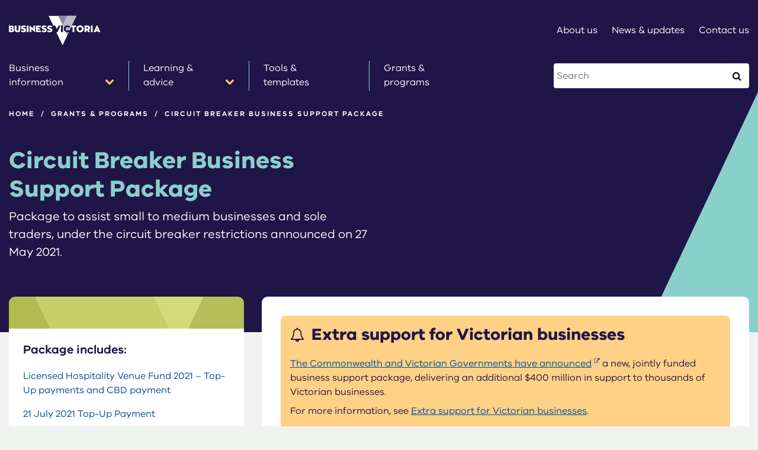

--- FILE ---
content_type: text/html; charset=utf-8
request_url: https://business.vic.gov.au/grants-and-programs/circuit-breaker-business-support-package
body_size: 8528
content:
<!DOCTYPE html>
<html lang="en">
<head>
    <title>Circuit Breaker Business Support Package | Business Victoria</title>
    
    
<!-- dist/matrix-css.html (START) --><link rel="stylesheet" href="/__data/assets/git_bridge/0006/2067234/dist/css/main.30f8aaf7.chunk.css" /><!-- dist/matrix-css.html (END) -->  
    
    <meta charset="utf-8" >
    
<!-- AGLS //-->

<!-- Standard //-->
<meta name="keywords" content="Circuit Breaker ; Business Support Package; COVID-19; lockdown; melbourne; victoria" />
<meta name="description" content="The Circuit Breaker Action Business Support Package provides financial support to eligible businesses impacted by the recent circuit breaker actions." />
<meta name="DCTERMS.description" content="The Circuit Breaker Action Business Support Package provides financial support to eligible businesses impacted by the recent circuit breaker actions." />
<meta name="DCTERMS.language" content="en" />
<meta name="global_TextDir" content="ltr" />
<meta name="DCTERMS.type" content="text" />
<meta name="DCTERMS.title" content="Circuit Breaker Business Support Package | Business Victoria" />
<meta name="DCTERMS.creator" content="Business Victoria" />
<meta name="DCTERMS.date" content="2013-01-01" />
<meta name="DCTERMS.created" content="2021-05-29" />
<meta name="DCTERMS.issued" content="2021-08-24" />
<meta name="DCTERMS.modified" content="2022-07-04" />
<meta name="DCTERMS.identifier" content="https://business.vic.gov.au/grants-and-programs/circuit-breaker-business-support-package" />
<meta name="DCTERMS.publisher" content="Business Victoria" />
<meta name="DCTERMS.rights" content="https://business.vic.gov.au/copyright" />
<meta name="DCTERMS.rightsHolder" content="Business Victoria" />
<meta name="DCTERMS.coverage" content="Victoria" />
<meta name="robots" content="index, follow" />

<!-- Grant details //-->

<!-- General //-->
<meta name="grant.general.pagetype" content="package" />
<meta name="grant.general.status" content="closed" />
<meta name="grant.general.date.opening" content="2021-06-03 00:00:00" />
<meta name="grant.general.date.closing" content="2021-06-24 23:59:29" />
<meta name="grant.general.type" content="Grants and vouchers" />
<meta name="dpc.feed" content="" />
<meta name="grant.general.featured" content="0" />

<!-- Package options //-->
<meta name="grant.package.aside.heading" content="Package includes:" />

<!-- Search schema //-->
<meta name="grant.search.needsupportin" content="[&quot;1948551&quot;,&quot;1948561&quot;,&quot;2031002&quot;]" />
<meta name="grant.search.location" content="metropolitan; regional" />
<meta name="grant.search.businessstage" content="Running a business; Grow and sustain" />
<meta name="grant.search.numberofemployees" content="No employees; 1-19; 20-199" />
<meta name="grant.search.organisationtype" content="Business" />
<meta name="grant.search.industry" content="Accommodation and food services; Administrative and support services; Arts and recreational services; Construction; Education and training; Financial and insurance services; Health care and social assistance; Information media and telecommunications; Manufacturing; Professional, scientific and technical services; Rental, hiring and real estate services; Retail trade; Transport, postal and warehousing; Wholesale trade; Other services" />

<!-- Eligibility //-->
<meta name="grant.eligibility.title" content="Eligibility" />
<meta name="grant.eligibility.content" content="&lt;p&gt;a&lt;/p&gt;" />
<meta name="grant.eligibility.readmore.show" content="false" />

<!-- What you get //-->
<meta name="grant.whatyouget.title" content="What you get" />
<meta name="grant.whatyouget.content" content="" />

<!-- Primary button (yellow) //-->
<meta name="grant.button.primary.show" content="false" />
<meta name="grant.button.primary.label" content="Apply now" />
<meta name="grant.button.primary.link" content="" />

<!-- Secondary button (grey) //-->
<meta name="grant.button.secondary.show" content="false" />
<meta name="grant.button.secondary.label" content="Open saved application" />
<meta name="grant.button.secondary.link" content="" />

<!-- How to apply anchor //-->
<meta name="grant.button.howtoapply.show" content="true" />

<!-- Level 2 //-->

<!-- Category //-->
<meta name="category" content="" />

<!-- Page data //-->

<!-- Page data //-->
<meta name="content.type" content="grant" />
<meta name="page.layout" content="layout.content" />
<meta name="mobile.secondary.nav.status" content="true" />

<!-- Open Graph data //-->
<meta name="social.image" content="1979787" />

    <meta name="viewport" content="width=device-width,initial-scale=1.0">
    <meta name="theme-color" content="#201547">
    
    <!-- Social metadata -->
    <meta property="og:site_name" content="Business Victoria" />
<meta property="og:title" content="Circuit Breaker Business Support Package">
<meta property="og:description" content="The Circuit Breaker Action Business Support Package provides financial support to eligible businesses impacted by the recent circuit breaker actions.">
<meta property="og:type" content="website" />
<meta property="og:url" content="https://business.vic.gov.au/grants-and-programs/circuit-breaker-business-support-package" />
<meta name="twitter:card" content="summary_large_image">
<meta name="twitter:site" content="@businessvic">
<meta property="og:image" content="https://business.vic.gov.au/media/social-media-icons/BV-social_1200x630.png" />
<meta property="og:image:alt" content="Business Victoria" />


    
    <!-- favicons -->
    <link rel="icon" href="https://business.vic.gov.au/__data/assets/file/0007/1974625/favicon.ico" type="image/x-icon" />
    <link rel="shortcut icon" href="https://business.vic.gov.au/__data/assets/file/0007/1974625/favicon.ico" type="image/x-icon" />
    <link rel="manifest" href="https://business.vic.gov.au/__data/assets/file/0003/2042931/manifest.json" />
 
    <link rel="apple-touch-icon-precomposed" href="https://business.vic.gov.au/__data/assets/image/0007/1974634/apple-touch-icon-precomposed.png">
    <link rel="icon" type="image/png" sizes="36x36" href="https://business.vic.gov.au/__data/assets/image/0008/1974635/favicon-36x36.png">
    <link rel="icon" type="image/png" sizes="48x48" href="https://business.vic.gov.au/__data/assets/image/0009/1974636/favicon-48x48.png">
    <link rel="apple-touch-icon" sizes="57x57" href="https://business.vic.gov.au/__data/assets/image/0010/1974637/favicon-57x57.png">
    <link rel="apple-touch-icon" sizes="60x60" href="https://business.vic.gov.au/__data/assets/image/0011/1974638/favicon-60x60.png">
    <link rel="apple-touch-icon" sizes="72x72" href="https://business.vic.gov.au/__data/assets/image/0012/1974639/favicon-72x72.png">
    <link rel="icon" type="image/png" sizes="72x72" href="https://business.vic.gov.au/__data/assets/image/0012/1974639/favicon-72x72.png">
    <link rel="apple-touch-icon" sizes="76x76" href="https://business.vic.gov.au/__data/assets/image/0004/1974640/favicon-76x76.png">
    <link rel="icon" type="image/png" sizes="96x96" href="https://business.vic.gov.au/__data/assets/image/0005/1974641/favicon-96x96.png">
    <link rel="apple-touch-icon" sizes="114x114" href="https://business.vic.gov.au/__data/assets/image/0006/1974642/favicon-114x114.png">
    <link rel="apple-touch-icon" sizes="120x120" href="https://business.vic.gov.au/__data/assets/image/0007/1974643/favicon-120x120.png">
    <link rel="apple-touch-icon" sizes="144x144" href="https://business.vic.gov.au/__data/assets/image/0008/1974644/favicon-144x144.png">
    <link rel="icon" type="image/png" sizes="144x144" href="https://business.vic.gov.au/__data/assets/image/0008/1974644/favicon-144x144.png">
    <link rel="apple-touch-icon" sizes="152x152" href="https://business.vic.gov.au/__data/assets/image/0009/1974645/favicon-152x152.png">
    <link rel="apple-touch-icon" sizes="180x180" href="https://business.vic.gov.au/__data/assets/image/0010/1974646/favicon-180x180.png">
    <link rel="apple-touch-icon" sizes="192x192" href="https://business.vic.gov.au/__data/assets/image/0011/1974647/favicon-192x192.png">
    <link rel="icon" type="image/png" sizes="192x192" href="https://business.vic.gov.au/__data/assets/image/0011/1974647/favicon-192x192.png">
    
    
    
<!-- Google Tag Manager 18 August 2025 -->
<script>(function(w,d,s,l,i){w[l]=w[l]||[];w[l].push({'gtm.start':
new Date().getTime(),event:'gtm.js'});var f=d.getElementsByTagName(s)[0],
j=d.createElement(s),dl=l!='dataLayer'?'&l='+l:'';j.async=true;j.src=
'https://www.googletagmanager.com/gtm.js?id='+i+dl;f.parentNode.insertBefore(j,f);
})(window,document,'script','dataLayer','GTM-5G947XHF');</script>
<!-- End Google Tag Manager -->
    
    
    <!-- Hotjar Tracking Code for business.vic.gov.au start -->
    <script>
      (function(h,o,t,j,a,r){
        h.hj=h.hj||function(){(h.hj.q=h.hj.q||[]).push(arguments)};
        h._hjSettings={hjid:60995,hjsv:5};
        a=o.getElementsByTagName('head')[0];
        r=o.createElement('script');r.async=1;
        r.src=t+h._hjSettings.hjid+j+h._hjSettings.hjsv;
        a.appendChild(r);
        })(window,document,'//static.hotjar.com/c/hotjar-','.js?sv=');
    </script>
    <!-- Hotjar Tracking Code for business.vic.gov.au end -->        
    
    <!-- 
    Start of global snippet: Please do not remove
    Place this snippet between the <head> and 


</head> tags on every page of your site.
    -->
    <!-- Global site tag (gtag.js) - Google Marketing Platform removed DC-10870678 by Arathi on 19/06/2025
     <script async src="https://www.googletagmanager.com/gtag/js?id=G-YYMLG58GR3"></script>
     <script>
     window.dataLayer = window.dataLayer || [];
     function gtag(){dataLayer.push(arguments);}
      gtag('js', new Date());

      gtag('config', 'G-YYMLG58GR3');
    </script>
    <!-- End of global snippet: Please do not remove -->




</head>
<body >
    
    <!-- Google Tag Manager (noscript) 18 August 2025 -->
    <noscript><iframe src="https://www.googletagmanager.com/ns.html?id=GTM-5G947XHF"
    height="0" width="0" style="display:none;visibility:hidden"></iframe></noscript>
    <!-- End Google Tag Manager (noscript) -->
    
   <script type="text/javascript">
        /*var secondaryNavDataCMS = {
            "active": false
        }*/
    </script>

    <!--noindex-->
    <div id="skip-to-content-react"></div>
        
    <div id="header-react"></div>
    <script>
var headingData = {
    


    "heading": "Circuit Breaker Business Support Package",
    "description": "Package to assist small to medium businesses and sole traders, under the circuit breaker restrictions announced on 27 May 2021.",  
    

  

    
   "type": "none",
    


   

    

  
   
}

</script><script>
var breadcrumbsDataCMS = {
   "displayBreadcrumbs": true,
   "links": [
      {
  "pageName": "Grants & programs",
  "pageURL": "https:\/\/business.vic.gov.au\/grants-and-programs"
}
   ] 
}
breadcrumbsDataCMS.links.reverse()
breadcrumbsDataCMS.links.push(      {
    "pageName": "Circuit Breaker Business Support Package",
    "pageURL": "https:\/\/business.vic.gov.au\/grants-and-programs\/circuit-breaker-business-support-package"
})
breadcrumbsDataCMS.links.unshift(      {
    "pageName": "Home",
    "pageURL": "https://business.vic.gov.au"
})     
</script>
   
    <!--endnoindex-->
    
    <main id="main">
             <!--1-->
<script>
var grantsData = [
    

{
    "pagetype": "parent",
    
    "topics": {
        "value": ["Dealing with change","COVID-19 support"]
    },
    
    "location": {
        "value": "metropolitan; regional",
        "display": "All locations"
    },
    "status": {
        "value": ["closed"]
    },
    "title": "Licensed Hospitality Venue Fund 2021 \u2013 Top-Up payments and CBD payment ",
    "content": [
        
        {
            "heading": "Who is this for?",
            "text": "Successful recipients of the Licensed Hospitality Venue Fund 2021 and Licensed Hospitality Venue Fund 2021 July Extension are eligible for a..."
        },
        
        
        {
            "heading": "Closing date",
            "text": "Closed on 13 Oct 2021"
        },
    ],
    /*
    "whoIsThisFor": "Successful recipients of the Licensed Hospitality Venue Fund 2021 and Licensed Hospitality Venue Fund 2021 July Extension are eligible for a...",
    "whatYouGet": "",
    */
    "targetURL": "https:\/\/business.vic.gov.au\/grants-and-programs\/circuit-breaker-business-support-package\/licensed-hospitality-venue-fund-2021-top-up-payments-and-cbd-payment",
    "openingDay": "12",
    "openingMonth": "08",
    "openingYear": "2021",
    "closingDay": "13",
    "closingMonth": "10",
    "closingYear": "2021",
    "id": 7,
    "sortDate": "2021-08-12 00:00:00",
    "featured": false,
    "destination": "internal-link"
},

{
    "pagetype": "parent",
    
    "topics": {
        "value": ["Dealing with change","COVID-19 support","Recovering from a natural disaster"]
    },
    
    "location": {
        "value": "metropolitan; regional",
        "display": "All locations"
    },
    "status": {
        "value": ["closed"]
    },
    "title": "21 July 2021 Top-Up Payment",
    "content": [
        
        {
            "heading": "Who is this for?",
            "text": "A further top-up payment for successful applicants to the Business Costs Assistance Program Round Two and the Licensed Hospitality Venue Fun..."
        },
        
        
        {
            "heading": "Closing date",
            "text": "Closed on 29 Oct 2021"
        },
    ],
    /*
    "whoIsThisFor": "A further top-up payment for successful applicants to the Business Costs Assistance Program Round Two and the Licensed Hospitality Venue Fun...",
    "whatYouGet": "",
    */
    "targetURL": "https:\/\/business.vic.gov.au\/grants-and-programs\/circuit-breaker-business-support-package\/21-july-2021-top-up-payment",
    "openingDay": "21",
    "openingMonth": "07",
    "openingYear": "2021",
    "closingDay": "29",
    "closingMonth": "10",
    "closingYear": "2021",
    "id": 8,
    "sortDate": "2021-07-21 00:00:00",
    "featured": false,
    "destination": "internal-link"
},

{
    "pagetype": "parent",
    
    "topics": {
        "value": ["Dealing with change","COVID-19 support"]
    },
    
    "location": {
        "value": "metropolitan; regional",
        "display": "All locations"
    },
    "status": {
        "value": ["closed"]
    },
    "title": "16 July 2021 Top-Up Payment",
    "content": [
        
        {
            "heading": "Who is this for?",
            "text": "A further top-up payment for successful applicants to the Business Costs Assistance Program Round Two and the Licensed Hospitality Venue Fun..."
        },
        
        
        {
            "heading": "Closing date",
            "text": "Closed on 29 Oct 2021"
        },
    ],
    /*
    "whoIsThisFor": "A further top-up payment for successful applicants to the Business Costs Assistance Program Round Two and the Licensed Hospitality Venue Fun...",
    "whatYouGet": "",
    */
    "targetURL": "https:\/\/business.vic.gov.au\/grants-and-programs\/circuit-breaker-business-support-package\/16-july-2021-top-up-payment",
    "openingDay": "16",
    "openingMonth": "07",
    "openingYear": "2021",
    "closingDay": "29",
    "closingMonth": "10",
    "closingYear": "2021",
    "id": 9,
    "sortDate": "2021-07-16 00:00:00",
    "featured": false,
    "destination": "internal-link"
},

{
    "pagetype": "parent",
    
    "topics": {
        "value": ["Dealing with change","Recovering from a natural disaster","COVID-19 support"]
    },
    
    "location": {
        "value": "metropolitan; regional",
        "display": "All locations"
    },
    "status": {
        "value": ["closed"]
    },
    "title": "Licensed Hospitality Venue Fund 2021",
    "content": [
        
        {
            "heading": "Who is this for?",
            "text": "Grants for eligible licensed hospitality venues to help with costs incurred under the recent restrictions announced on 27 May 2021."
        },
        
        
        {
            "heading": "Closing date",
            "text": "Closed on 24 Jun 2021"
        },
    ],
    /*
    "whoIsThisFor": "Grants for eligible licensed hospitality venues to help with costs incurred under the recent restrictions announced on 27 May 2021.",
    "whatYouGet": "",
    */
    "targetURL": "https:\/\/business.vic.gov.au\/grants-and-programs\/circuit-breaker-business-support-package\/licensed-hospitality-venue-fund-2021",
    "openingDay": "03",
    "openingMonth": "06",
    "openingYear": "2021",
    "closingDay": "24",
    "closingMonth": "06",
    "closingYear": "2021",
    "id": 10,
    "sortDate": "2021-06-03 16:25:00",
    "featured": false,
    "destination": "internal-link"
},

]
</script>

<div class="container grants grants-package-single" >
    <div class="row">
                
                    <div class="col-lg-4 col-xl-3">
                <aside class="overflow-hidden">
                    <div class="aside-graphic"></div>
                    <div class="bg-white p-4">
                        <p class="h4 mt-0">Package includes:</p>
                        <div id="package-grants-list"></div>
                    </div>
                </aside>
            </div>
                
                <div class="col-lg-8 col-xl-9" id="main-content">
            <div id="grant-content" class="container" dir="ltr">
                <div id="social-share-react d-none"></div>

                <div class="callout-module-react">
            <div class="highlight-module yellow">
                <div class="heading-container">
                    <i class="fa fa fa-bell-o"></i>
                    <h3>Extra support for Victorian businesses</h3>
                </div>
                <div><p><a href="https://www.pm.gov.au/media/victorian-business-support-package" target="_blank">The&nbsp;Commonwealth and Victorian Governments&nbsp;have announced</a> a new, jointly funded business support package, delivering an additional $400&nbsp;million in support to thousands of Victorian businesses.</p><p>For more information, see&nbsp;<a href="https://business.vic.gov.au/news-and-updates/2021/extra-support-for-Victorian-businesses">Extra support for Victorian businesses</a>.</p></div>
            </div>
        </div>
        
                
                                <section class="pb-0">
                    <div id="grant-content-overview">
                      <h3>Package overview</h3>
                      <div><div><p>With safety nets such as JobKeeper no longer available, the Victorian Government has committed more than $500 million through the Circuit Breaker Business Support Package and <a href="https://business.vic.gov.au/grants-and-programs/regional-tourism-support-package">Regional Tourism Support Package</a> to support small to medium businesses and sole traders most affected by the May-June COVID-19 restrictions in Victoria.</p><p>The <strong>Circuit Breaker Business Support Package</strong> includes:</p><ul><li>379.4 million for the Business Costs Assistance Program Round Two, including top-up payments for businesses in metropolitan Melbourne that remained under restrictions from 11:59pm, 10 June 2021</li><li>$70 million for a new round of the Licensed Hospitality Venue Fund 2021</li><li>$20 million for the <a href="https://business.vic.gov.au/grants-and-programs/victorian-events-support-package">Victorian Events Support Package</a> for event organisers, hosts and suppliers.</li></ul><p>The <strong><a href="https://business.vic.gov.au/grants-and-programs/regional-tourism-support-package">Regional Tourism Support Package</a></strong> includes:</p><ul><li>$11.8 million for the Business Costs Assistance Program Round Two Tourism Supplement</li><li>$16 million for 80,000 travel vouchers valued at $200 each, building on the success of the Regional Travel Voucher Scheme</li><li>$4.4 million for the Alpine Support Program providing businesses in the alpine resorts and Dinner Plain with up to $15,000 grants.</li></ul></div></div>
                    </div>
                </section>
                                
                <section id="grant-content-body">
                    
<div id="content_container_1995522">
<div><h2 paraid="1870077219" paraeid="{664878e2-c6b0-4423-8227-860c8bd4f9c3}{147}">Business Costs Assistance Program Round Two</h2></div><div><div><p>The Business Costs Assistance Program Round Two assisted eligible small to medium businesses and sole traders most affected by COVID-19 restrictions that were unable to operate between Friday 28 May and Thursday 17 June 2021.</p><p>Eligible businesses with an annual payroll of up to $10 million can receive payments of $2500 or $5000. Additional payments are available to eligible businesses through the Tourism Supplement and the Business Costs Assistance Program Round Two Top-up Payment, bringing the total grant to $7000.</p><p>The program closed for applications at 23:59 on Thursday 24 June 2021.</p></div><div><p>Learn more at <a href="https://business.vic.gov.au/grants-and-programs/business-costs-assistance-program-grants-and-top-up-payments/business-costs-assistance-program">Business Costs Assistance Program Round Two</a>.</p></div></div><div><h2 paraid="939292542" paraeid="{664878e2-c6b0-4423-8227-860c8bd4f9c3}{215}">Licensed Hospitality Venue Fund 2021</h2></div><div><p>The Licensed Hospitality Venue Fund 2021 program provided businesses holding an eligible liquor licence and food certificate with a $3500 or $7000 grant per premises.</p><p>The program closed for applications at 23:59 on Thursday 24 June 2021. Exceptions apply if you have been asked to submit further information and/or your application beyond this date.</p><p>Eligible liquor licensees under the Licensed Hospitality Venue Fund 2021 payment were emailed directly by Business Victoria with a link to their grant application form.</p><p>Learn more at <a href="https://business.vic.gov.au/grants-and-programs/circuit-breaker-business-support-package/licensed-hospitality-venue-fund-2021">Licensed Hospitality Venue Fund 2021</a>.</p></div><div><h2 paraid="1164002133" paraeid="{e1695d08-3dd7-42bc-a6bb-f1a1a8c95eb8}{10}">Victorian Events Support&nbsp;Package</h2></div><div><p>The $20 million package will support event organisers, hosts and suppliers as they manage the ongoing impacts of the COVID-19 pandemic. Grants will be available in five areas.</p><ul><li>The <a href="https://business.vic.gov.au/grants-and-programs/victorian-events-support-package/sustainable-event-business-program">Sustainable Event Business Program</a> will provide up to $250,000 to major event organisers, hosts and suppliers who have suffered a loss as a result of the recent restrictions that began in late May, and the ongoing viability of their event or business has been significantly affected by the pandemic.</li><li>The <a href="https://business.vic.gov.au/grants-and-programs/victorian-events-support-package/impacted-public-events-support-program">Impacted Public Events Support Program</a> will deliver up to $25,000 to eligible event organisers and up to $10,000 to eligible suppliers of Tier 1 and Tier 2 public events under the Public Events Framework that were approved to take place between 11.59pm on 27 May 2021 and 11.59pm on 24 June 2021.</li><li>An <a href="https://business.vic.gov.au/grants-and-programs/victorian-events-support-package/independent-cinema-support-program">Independent Cinema Support Program</a> will deliver up to $12,000 to independent cinema operators unable to operate due to the COVID-19 restrictions that commenced at 11.59pm on 27 May 2021.</li><li>A <a href="https://business.vic.gov.au/grants-and-programs/victorian-events-support-package/live-performance-support-program-presenters">Live Performance Support Program (Presenters)</a> will provide up to $7000 to presenters of live performance events that have cancelled events between 11.59pm on 27 May 2021 and 11.59pm on 24 June 2021 because of COVID-19 restrictions.</li><li>A <a href="https://business.vic.gov.au/grants-and-programs/victorian-events-support-package/live-performance-support-program-suppliers">Live Performance Support Program (Suppliers)</a> will provide a $500 grant per event for up to four different events for suppliers of goods and services to live performance events, including musicians and performers.</li></ul><p>Learn more at <a href="https://business.vic.gov.au/grants-and-programs/victorian-events-support-package">Victorian Events Support Package</a>.</p></div>
</div>

                </section>
                
                
                            </div>
            
                            <div id="package-grants-cards" class="container mt-4 mb-5 bg-transparent p-0"></div>
                        
                        
        </div>
    </div>
</div><script>
var secondaryNavDataCMS = {
    "active": false
}
</script>         
    </main>
    
    <!--noindex-->
    <script>
var subscribeDataCMS ={
   "heading": "Stay updated",
   "description": "Subscribe to Business Victoria newsletter and get the guidance, services and skills you need to successfully start, run and transform your business \u2014 delivered to"
}</script>

<div id="subscribe-banner-react"></div>
    <script>
var footerDataCMS ={ 
		 "siteName": "Business Victoria",
         "phoneNumber": "13 22 15",
         "pageUpdated": "Page last updated 4 Jul 2022 ",
         "quicklinkHeading": "Quicklinks",
         "firstPeoples": "<p>We acknowledge the Traditional Aboriginal Owners of Country throughout Victoria and pay our respects to them, their connections to land, sea, and community. We pay our respects to their Elders past and present and future Traditional Owners.<\/p>",
         "inclusion": "<p>We respect and welcome people of all backgrounds, genders, sexualities, abilities and cultures.<\/p>",
         "services": "<p><strong>Translation and Interpreting Services<\/strong> <a href=\"tel:131%20450\">131 450<\/a> or <a href=\"https:\/\/tisnational.gov.au\">tisnational.gov.au<\/a><\/p><p>Deaf, hard of hearing, or speech communication difficulty? Contact the National Relay Service via the <a href=\"https:\/\/www.accesshub.gov.au\/about-the-nrs\/nrs-call-numbers-and-links\" target=\"_blank\" rel=\"noopener noreferrer\">Access Hub website<\/a>.<\/p>",
         "social": [
                        {
               "icon": "facebook",
               "tagline": "Like us on Facebook",
               "link": "https:\/\/www.facebook.com\/businessvic"             
            } ,
            {
               "icon": "facebook-group",
               "tagline": "Join our Facebook group",
               "link": "https:\/\/www.facebook.com\/groups\/businessvic\/"             
            } ,
            {
               "icon": "instagram",
               "tagline": "Follow us on Instagram",
               "link": "https:\/\/www.instagram.com\/businessvic"             
            } ,
            {
               "icon": "x",
               "tagline": "Follow us on X",
               "link": "https:\/\/twitter.com\/businessvic"             
            } ,
            {
               "icon": "youtube",
               "tagline": "Subscribe on YouTube",
               "link": "https:\/\/www.youtube.com\/user\/BusinessVictoria"             
            } ,
            {
               "icon": "mail",
               "tagline": "Subscribe to newsletters",
               "link": "https:\/\/business.vic.gov.au\/about-us\/subscribe"             
            }                   
         ],
	
         "quickLinks1": [
                      {
               "pageName": "Contact us",
               "pageURL": "https:\/\/business.vic.gov.au\/contact-us"             
            } ,
            {
               "pageName": "About us",
               "pageURL": "https:\/\/business.vic.gov.au\/about-us"               
            } ,
            {
               "pageName": "Privacy",
               "pageURL": "https:\/\/business.vic.gov.au\/privacy"                 
            } ,
            {
               "pageName": "Sitemap",
               "pageURL": "https:\/\/business.vic.gov.au\/sitemap"                
            }                    
         ],
	
         "quickLinks2": [
                        {
               "pageName": "Accessibility",
               "pageURL": "https:\/\/business.vic.gov.au\/accessibility"             
            } ,
            {
               "pageName": "Disclaimer",
               "pageURL": "https:\/\/business.vic.gov.au\/disclaimer"               
            } ,
            {
               "pageName": "Copyright",
               "pageURL": "https:\/\/business.vic.gov.au\/copyright"                 
            } ,
            {
               "pageName": "Freedom of information",
               "pageURL": "https:\/\/business.vic.gov.au\/freedom-of-information"                
            }                      
         ]
                            
}    
</script>
<div id="footer-react"></div>    <!--endnoindex--> 

    <!--noindex-->
    <script>
    var navDataCMS = {
       navigation: [   
               {
    "pageName": "Business information",
    "pageURL": "https:\/\/business.vic.gov.au\/business-information",
    "assetID": "1936985",
    "children": [
                  
    {
    "pageName": "Start a business",
    "pageURL": "https://business.vic.gov.au/business-information/start-a-business",
    "assetID": "1960132",
    "category": "business stage",    
    "children": [
                  
    ]
},{
    "pageName": "Buy a business",
    "pageURL": "https://business.vic.gov.au/business-information/buy-a-business",
    "assetID": "1960136",
    "category": "business stage",    
    "children": [
                  
    ]
},{
    "pageName": "Connect your business",
    "pageURL": "https://business.vic.gov.au/business-information/connect-your-business",
    "assetID": "2375311",
    "category": "business stage",    
    "children": [
                  
    ]
},{
    "pageName": "Grow your business",
    "pageURL": "https://business.vic.gov.au/business-information/grow-your-business",
    "assetID": "1960140",
    "category": "business stage",    
    "children": [
                  
    ]
},{
    "pageName": "Exit your business",
    "pageURL": "https://business.vic.gov.au/business-information/exit-your-business",
    "assetID": "1960144",
    "category": "business stage",    
    "children": [
                  
    ]
},{
    "pageName": "Finance",
    "pageURL": "https://business.vic.gov.au/business-information/finance",
    "assetID": "1960148",
    "category": "skills",    
    "children": [
                  
    ]
},{
    "pageName": "Marketing & sales",
    "pageURL": "https://business.vic.gov.au/business-information/marketing-and-sales",
    "assetID": "1960152",
    "category": "skills",    
    "children": [
                  
    ]
},{
    "pageName": "eCommerce",
    "pageURL": "https://business.vic.gov.au/business-information/ecommerce",
    "assetID": "1960156",
    "category": "skills",    
    "children": [
                  
    ]
},{
    "pageName": "Staff & human resources",
    "pageURL": "https://business.vic.gov.au/business-information/staff-and-hr",
    "assetID": "1960160",
    "category": "skills",    
    "children": [
                  
    ]
},{
    "pageName": "Workplace wellbeing",
    "pageURL": "https://business.vic.gov.au/business-information/workplace-wellbeing",
    "assetID": "2035330",
    "category": "skills",    
    "children": [
                  
    ]
},{
    "pageName": "Protect your business",
    "pageURL": "https://business.vic.gov.au/business-information/protect-your-business",
    "assetID": "1960164",
    "category": "skills",    
    "children": [
                  
    ]
},{
    "pageName": "Disaster resilience",
    "pageURL": "https://business.vic.gov.au/business-information/disaster-resilience",
    "assetID": "2112428",
    "category": "skills",    
    "children": [
                  
    ]
},{
    "pageName": "Sustainability",
    "pageURL": "https://business.vic.gov.au/business-information/sustainability",
    "assetID": "1960168",
    "category": "skills",    
    "children": [
                  
    ]
},{
    "pageName": "Public holidays",
    "pageURL": "https://business.vic.gov.au/business-information/public-holidays",
    "assetID": "1960185",
    "category": "other",    
    "children": [
                  
    ]
},{
    "pageName": "Daylight saving",
    "pageURL": "https://business.vic.gov.au/business-information/daylight-saving",
    "assetID": "1969758",
    "category": "other",    
    "children": [
                  
    ]
},{
    "pageName": "Aboriginal business support",
    "pageURL": "https://business.vic.gov.au/business-information/aboriginal-business-support",
    "assetID": "1960177",
    "category": "other",    
    "children": [
                  
    ]
},{
    "pageName": "Construction industry regulation",
    "pageURL": "https://business.vic.gov.au/business-information/construction-industry-regulation",
    "assetID": "2059440",
    "category": "other",    
    "children": [
                  
    ]
},],
    "topMenu":false
},{
    "pageName": "Learning & advice",
    "pageURL": "https:\/\/business.vic.gov.au\/learning-and-advice",
    "assetID": "2105388",
    "children": [
                  
    {
    "pageName": "Workshops & Small Business Bus",
    "pageURL": "https://business.vic.gov.au/learning-and-advice/workshops-and-small-business-bus",
    "assetID": "2105395",
    "category": "",    
    "children": [
                  
    ]
},{
    "pageName": "Courses & webinars",
    "pageURL": "https://business.vic.gov.au/learning-and-advice/courses-and-webinars",
    "assetID": "2087374",
    "category": "",    
    "children": [
                  
    ]
},{
    "pageName": "Virtual advice sessions",
    "pageURL": "https://business.vic.gov.au/learning-and-advice/virtual-advice-sessions",
    "assetID": "2105399",
    "category": "",    
    "children": [
                  
    ]
},{
    "pageName": "The Hub",
    "pageURL": "https://business.vic.gov.au/learning-and-advice/hub",
    "assetID": "2187348",
    "category": "",    
    "children": [
                  
    ]
},{
    "pageName": "Faces of small business",
    "pageURL": "https://business.vic.gov.au/learning-and-advice/faces-of-small-business",
    "assetID": "2187458",
    "category": "",    
    "children": [
                  
    ]
},],
    "topMenu":false
},{
    "pageName": "Tools & templates",
    "pageURL": "https:\/\/business.vic.gov.au\/tools-and-templates",
    "assetID": "1936989",
    "children": [
                  
    ],
    "topMenu":false
},{
    "pageName": "Grants & programs",
    "pageURL": "https:\/\/business.vic.gov.au\/grants-and-programs",
    "assetID": "1937261",
    "children": [
                  
    ],
    "topMenu":false
},{
    "pageName": "About us",
    "pageURL": "https:\/\/business.vic.gov.au\/about-us",
    "assetID": "1937346",
    "children": [
                  
    ],
    "topMenu":true
},{
    "pageName": "News & updates",
    "pageURL": "https:\/\/business.vic.gov.au\/news-and-updates",
    "assetID": "1937352",
    "children": [
                  
    ],
    "topMenu":true
},{
    "pageName": "Contact us",
    "pageURL": "https:\/\/business.vic.gov.au\/contact-us",
    "assetID": "1937356",
    "children": [
                  
    ],
    "topMenu": true
}
       ]
    }
</script>    <div id="back-to-top-react"></div>
    <!--endnoindex--> 
  
    <!-- dist/matrix-js.html (START) --><script src="/__data/assets/git_bridge/0006/2067234/dist/js/runtime.13e13078.js" ></script>
<script src="/__data/assets/git_bridge/0006/2067234/dist/js/main.86f4b6fd.chunk.js" ></script><!-- dist/matrix-js.html (END) -->  

    <script type="text/javascript" src="https://business.vic.gov.au/__data/assets/file/0007/1946779/jquery.min.js"></script> <!-- jQuery -->
    
    <script type="text/javascript" src="https://business.vic.gov.au/__data/assets/js_file/0005/1946939/analytics-include-busvic-gatc.js?update=1"></script> <!-- Analytics -->
    <!-- Alert Banner -->
    <script src="https://web5.economicdevelopment.vic.gov.au/alert-banner.js" defer="true"></script>
    <!-- Facebook Pixel Code -->
    <script>
    !function(f,b,e,v,n,t,s)
    {if(f.fbq)return;n=f.fbq=function(){n.callMethod?
    n.callMethod.apply(n,arguments):n.queue.push(arguments)};
    if(!f._fbq)f._fbq=n;n.push=n;n.loaded=!0;n.version='2.0';
    n.queue=[];t=b.createElement(e);t.async=!0;
    t.src=v;s=b.getElementsByTagName(e)[0];
    s.parentNode.insertBefore(t,s)}(window, document,'script',
    'https://connect.facebook.net/en_US/fbevents.js');
    fbq('init', '343503936423822');
    fbq('track', 'PageView');
    </script>
    <noscript><img height="1" width="1" style="display:none"
    src="https://www.facebook.com/tr?id=343503936423822&ev=PageView&noscript=1%22"
    /></noscript>
    <!-- End Facebook Pixel Code -->


    <!-- Facebook Pixel Code duplicate -->
    <script>
    !function(f,b,e,v,n,t,s)
    {if(f.fbq)return;n=f.fbq=function(){n.callMethod?
    n.callMethod.apply(n,arguments):n.queue.push(arguments)};
    if(!f._fbq)f._fbq=n;n.push=n;n.loaded=!0;n.version='2.0';
    n.queue=[];t=b.createElement(e);t.async=!0;
    t.src=v;s=b.getElementsByTagName(e)[0];
    s.parentNode.insertBefore(t,s)}(window, document,'script',
    'https://connect.facebook.net/en_US/fbevents.js');
    fbq('init', '205341937248622');
    fbq('track', 'PageView');
    </script>
    <noscript><img height="1" width="1" style="display:none"
    src="https://www.facebook.com/tr?id=205341937248622&ev=PageView&noscript=1%22"
    /></noscript>
    <!-- End Facebook Pixel Code -->



</body>
</html>

--- FILE ---
content_type: text/css
request_url: https://business.vic.gov.au/__data/assets/git_bridge/0006/2067234/dist/css/main.30f8aaf7.chunk.css
body_size: 41365
content:
.rounded-xl{border-radius:.625rem!important}.font-family-normal,.font-weight-normal{font-family:VIC-Regular,-apple-system,BlinkMacSystemFont,Segoe UI,Roboto,Helvetica Neue,Arial,Noto Sans,sans-serif!important}.font-family-medium,.font-weight-medium{font-family:VIC-SemiBold,VIC-Regular,-apple-system,BlinkMacSystemFont,Segoe UI,Roboto,Helvetica Neue,Arial,Noto Sans,sans-serif!important}.font-family-bold,.font-weight-bold{font-family:VIC-Bold,VIC-Regular,-apple-system,BlinkMacSystemFont,Segoe UI,Roboto,Helvetica Neue,Arial,Noto Sans,sans-serif!important}.link-unstyled,.link-unstyled:hover,.link-unstyled:link{color:inherit!important;text-decoration:inherit!important}.chevron{display:inline-block;background:50% 50%/100% no-repeat url(../images/chevron.svg);width:1em;height:1em;min-width:1em;min-height:1em}.chevron-up{transform:rotate(180deg)}.chevron-left{transform:rotate(90deg)}.chevron-right{transform:rotate(-90deg)}@media(-ms-high-contrast:none),(hover:hover){.hoverable-teal:hover{box-shadow:4px 4px 0 #89d0cd}}@media(-ms-high-contrast:none),(hover:hover){.hoverable-teal:hover,.hoverable-yellow:hover{transition:box-shadow .1s linear;cursor:pointer}.hoverable-yellow:hover{box-shadow:4px 4px 0 #dc7f00}}@media(-ms-high-contrast:none),(hover:hover){.hoverable-grey:hover{box-shadow:4px 4px 0 #596469}}@media(-ms-high-contrast:none),(hover:hover){.hoverable-grey:hover,.hoverable-purple:hover{transition:box-shadow .1s linear;cursor:pointer}.hoverable-purple:hover{box-shadow:4px 4px 0 #908ac0}}.emb-left,.emb-left-teal{border-left-width:5px;border-left-style:solid}.emb-left-teal{border-color:#89d0cd}.text-super{text-transform:uppercase;letter-spacing:.2rem;font-size:.75rem}.text-size-xl{font-size:3rem;line-height:1}*,:after,:before{box-sizing:border-box}html{font-family:sans-serif;line-height:1.15;-webkit-text-size-adjust:100%;-webkit-tap-highlight-color:rgba(0,0,0,0)}article,aside,figcaption,figure,footer,header,hgroup,main,nav,section{display:block}body{margin:0;font-family:VIC-Regular,-apple-system,BlinkMacSystemFont,Segoe UI,Roboto,Helvetica Neue,Arial,Noto Sans,sans-serif;font-size:1rem;font-weight:400;line-height:1.5;color:#212529;text-align:left;background-color:#f0f2f0}[tabindex="-1"]:focus:not(:focus-visible){outline:0!important}hr{box-sizing:content-box;height:0;overflow:visible}h1,h2,h3,h4,h5,h6{margin-top:0;margin-bottom:.5rem}p{margin-top:0;margin-bottom:1rem}abbr[data-original-title],abbr[title]{text-decoration:underline;text-decoration:underline dotted;cursor:help;border-bottom:0;text-decoration-skip-ink:none}address{font-style:normal;line-height:inherit}address,dl,ol,ul{margin-bottom:1rem}dl,ol,ul{margin-top:0}ol ol,ol ul,ul ol,ul ul{margin-bottom:0}dt{font-weight:700}dd{margin-bottom:.5rem;margin-left:0}blockquote{margin:0 0 1rem}b,strong{font-weight:bolder}small{font-size:80%}sub,sup{position:relative;font-size:75%;line-height:0;vertical-align:baseline}sub{bottom:-.25em}sup{top:-.5em}a{text-decoration:none;background-color:transparent}a,a:hover{color:#004c97}a:hover{text-decoration:underline}a:not([href]):not([class]),a:not([href]):not([class]):hover{color:inherit;text-decoration:none}code,kbd,pre,samp{font-family:SFMono-Regular,Menlo,Monaco,Consolas,Liberation Mono,Courier New,monospace;font-size:1em}pre{margin-top:0;margin-bottom:1rem;overflow:auto;-ms-overflow-style:scrollbar}figure{margin:0 0 1rem}img{border-style:none}img,svg{vertical-align:middle}svg{overflow:hidden}table{border-collapse:collapse}caption{padding-top:.75rem;padding-bottom:.75rem;color:#6c757d;text-align:left;caption-side:bottom}th{text-align:inherit}label{display:inline-block;margin-bottom:.5rem}button{border-radius:0}button:focus{outline:1px dotted;outline:5px auto -webkit-focus-ring-color}button,input,optgroup,select,textarea{margin:0;font-family:inherit;font-size:inherit;line-height:inherit}button,input{overflow:visible}button,select{text-transform:none}[role=button]{cursor:pointer}select{word-wrap:normal}[type=button],[type=reset],[type=submit],button{-webkit-appearance:button}[type=button]:not(:disabled),[type=reset]:not(:disabled),[type=submit]:not(:disabled),button:not(:disabled){cursor:pointer}[type=button]::-moz-focus-inner,[type=reset]::-moz-focus-inner,[type=submit]::-moz-focus-inner,button::-moz-focus-inner{padding:0;border-style:none}input[type=checkbox],input[type=radio]{box-sizing:border-box;padding:0}textarea{overflow:auto;resize:vertical}fieldset{min-width:0;padding:0;margin:0;border:0}legend{display:block;width:100%;max-width:100%;padding:0;margin-bottom:.5rem;font-size:1.5rem;line-height:inherit;color:inherit;white-space:normal}progress{vertical-align:baseline}[type=number]::-webkit-inner-spin-button,[type=number]::-webkit-outer-spin-button{height:auto}[type=search]{outline-offset:-2px;-webkit-appearance:none}[type=search]::-webkit-search-decoration{-webkit-appearance:none}::-webkit-file-upload-button{font:inherit;-webkit-appearance:button}output{display:inline-block}summary{display:list-item;cursor:pointer}template{display:none}[hidden]{display:none!important}.h1,.h2,.h3,.h4,.h5,.h6,h1,h2,h3,h4,h5,h6{margin-bottom:.5rem;font-weight:500;line-height:1.2}.h1,h1{font-size:2.5rem}.h2,h2{font-size:2rem}.h3,h3{font-size:1.75rem}.h4,h4{font-size:1.5rem}.h5,h5{font-size:1.25rem}.h6,h6{font-size:1rem}.lead{font-size:1.25rem;font-weight:300}.display-1{font-size:6rem}.display-1,.display-2{font-weight:300;line-height:1.2}.display-2{font-size:5.5rem}.display-3{font-size:4.5rem}.display-3,.display-4{font-weight:300;line-height:1.2}.display-4{font-size:3.5rem}hr{margin-top:1rem;margin-bottom:1rem;border:0;border-top:1px solid rgba(0,0,0,.1)}.small,small{font-size:80%;font-weight:400}.mark,mark{padding:.2em;background-color:#fcf8e3}.list-inline,.list-unstyled{padding-left:0;list-style:none}.list-inline-item{display:inline-block}.list-inline-item:not(:last-child){margin-right:.5rem}.initialism{font-size:90%;text-transform:uppercase}.blockquote{margin-bottom:1rem;font-size:1.25rem}.blockquote-footer{display:block;font-size:80%;color:#6c757d}.blockquote-footer:before{content:"\2014\A0"}.img-fluid,.img-thumbnail{max-width:100%;height:auto}.img-thumbnail{padding:.25rem;background-color:#f0f2f0;border:1px solid #dee2e6;border-radius:.25rem}.figure{display:inline-block}.figure-img{margin-bottom:.5rem;line-height:1}.figure-caption{font-size:90%;color:#6c757d}code{font-size:87.5%;color:#e83e8c;word-wrap:break-word}a>code{color:inherit}kbd{padding:.2rem .4rem;font-size:87.5%;color:#fff;background-color:#212529;border-radius:.2rem}kbd kbd{padding:0;font-size:100%;font-weight:700}pre{display:block;font-size:87.5%;color:#212529}pre code{font-size:inherit;color:inherit;word-break:normal}.pre-scrollable{max-height:340px;overflow-y:scroll}.container,.container-fluid,.container-lg,.container-md,.container-sm,.container-xl{width:100%;padding-right:15px;padding-left:15px;margin-right:auto;margin-left:auto}@media(min-width:576px){.container,.container-sm{max-width:540px}}@media(min-width:768px){.container,.container-md,.container-sm{max-width:720px}}@media(min-width:1024px){.container,.container-lg,.container-md,.container-sm{max-width:1024px}}@media(min-width:1440px){.container,.container-lg,.container-md,.container-sm,.container-xl{max-width:1440px}}.row{display:flex;flex-wrap:wrap;margin-right:-15px;margin-left:-15px}.no-gutters{margin-right:0;margin-left:0}.no-gutters>.col,.no-gutters>[class*=col-]{padding-right:0;padding-left:0}.col,.col-1,.col-2,.col-3,.col-4,.col-5,.col-6,.col-7,.col-8,.col-9,.col-10,.col-11,.col-12,.col-auto,.col-lg,.col-lg-1,.col-lg-2,.col-lg-3,.col-lg-4,.col-lg-5,.col-lg-6,.col-lg-7,.col-lg-8,.col-lg-9,.col-lg-10,.col-lg-11,.col-lg-12,.col-lg-auto,.col-md,.col-md-1,.col-md-2,.col-md-3,.col-md-4,.col-md-5,.col-md-6,.col-md-7,.col-md-8,.col-md-9,.col-md-10,.col-md-11,.col-md-12,.col-md-auto,.col-sm,.col-sm-1,.col-sm-2,.col-sm-3,.col-sm-4,.col-sm-5,.col-sm-6,.col-sm-7,.col-sm-8,.col-sm-9,.col-sm-10,.col-sm-11,.col-sm-12,.col-sm-auto,.col-xl,.col-xl-1,.col-xl-2,.col-xl-3,.col-xl-4,.col-xl-5,.col-xl-6,.col-xl-7,.col-xl-8,.col-xl-9,.col-xl-10,.col-xl-11,.col-xl-12,.col-xl-auto{position:relative;width:100%;padding-right:15px;padding-left:15px}.col{flex-basis:0;flex-grow:1;max-width:100%}.row-cols-1>*{flex:0 0 100%;max-width:100%}.row-cols-2>*{flex:0 0 50%;max-width:50%}.row-cols-3>*{flex:0 0 33.3333333333%;max-width:33.3333333333%}.row-cols-4>*{flex:0 0 25%;max-width:25%}.row-cols-5>*{flex:0 0 20%;max-width:20%}.row-cols-6>*{flex:0 0 16.6666666667%;max-width:16.6666666667%}.col-auto{flex:0 0 auto;width:auto;max-width:100%}.col-1{flex:0 0 8.3333333333%;max-width:8.3333333333%}.col-2{flex:0 0 16.6666666667%;max-width:16.6666666667%}.col-3{flex:0 0 25%;max-width:25%}.col-4{flex:0 0 33.3333333333%;max-width:33.3333333333%}.col-5{flex:0 0 41.6666666667%;max-width:41.6666666667%}.col-6{flex:0 0 50%;max-width:50%}.col-7{flex:0 0 58.3333333333%;max-width:58.3333333333%}.col-8{flex:0 0 66.6666666667%;max-width:66.6666666667%}.col-9{flex:0 0 75%;max-width:75%}.col-10{flex:0 0 83.3333333333%;max-width:83.3333333333%}.col-11{flex:0 0 91.6666666667%;max-width:91.6666666667%}.col-12{flex:0 0 100%;max-width:100%}.order-first{order:-1}.order-last{order:13}.order-0{order:0}.order-1{order:1}.order-2{order:2}.order-3{order:3}.order-4{order:4}.order-5{order:5}.order-6{order:6}.order-7{order:7}.order-8{order:8}.order-9{order:9}.order-10{order:10}.order-11{order:11}.order-12{order:12}.offset-1{margin-left:8.3333333333%}.offset-2{margin-left:16.6666666667%}.offset-3{margin-left:25%}.offset-4{margin-left:33.3333333333%}.offset-5{margin-left:41.6666666667%}.offset-6{margin-left:50%}.offset-7{margin-left:58.3333333333%}.offset-8{margin-left:66.6666666667%}.offset-9{margin-left:75%}.offset-10{margin-left:83.3333333333%}.offset-11{margin-left:91.6666666667%}@media(min-width:576px){.col-sm{flex-basis:0;flex-grow:1;max-width:100%}.row-cols-sm-1>*{flex:0 0 100%;max-width:100%}.row-cols-sm-2>*{flex:0 0 50%;max-width:50%}.row-cols-sm-3>*{flex:0 0 33.3333333333%;max-width:33.3333333333%}.row-cols-sm-4>*{flex:0 0 25%;max-width:25%}.row-cols-sm-5>*{flex:0 0 20%;max-width:20%}.row-cols-sm-6>*{flex:0 0 16.6666666667%;max-width:16.6666666667%}.col-sm-auto{flex:0 0 auto;width:auto;max-width:100%}.col-sm-1{flex:0 0 8.3333333333%;max-width:8.3333333333%}.col-sm-2{flex:0 0 16.6666666667%;max-width:16.6666666667%}.col-sm-3{flex:0 0 25%;max-width:25%}.col-sm-4{flex:0 0 33.3333333333%;max-width:33.3333333333%}.col-sm-5{flex:0 0 41.6666666667%;max-width:41.6666666667%}.col-sm-6{flex:0 0 50%;max-width:50%}.col-sm-7{flex:0 0 58.3333333333%;max-width:58.3333333333%}.col-sm-8{flex:0 0 66.6666666667%;max-width:66.6666666667%}.col-sm-9{flex:0 0 75%;max-width:75%}.col-sm-10{flex:0 0 83.3333333333%;max-width:83.3333333333%}.col-sm-11{flex:0 0 91.6666666667%;max-width:91.6666666667%}.col-sm-12{flex:0 0 100%;max-width:100%}.order-sm-first{order:-1}.order-sm-last{order:13}.order-sm-0{order:0}.order-sm-1{order:1}.order-sm-2{order:2}.order-sm-3{order:3}.order-sm-4{order:4}.order-sm-5{order:5}.order-sm-6{order:6}.order-sm-7{order:7}.order-sm-8{order:8}.order-sm-9{order:9}.order-sm-10{order:10}.order-sm-11{order:11}.order-sm-12{order:12}.offset-sm-0{margin-left:0}.offset-sm-1{margin-left:8.3333333333%}.offset-sm-2{margin-left:16.6666666667%}.offset-sm-3{margin-left:25%}.offset-sm-4{margin-left:33.3333333333%}.offset-sm-5{margin-left:41.6666666667%}.offset-sm-6{margin-left:50%}.offset-sm-7{margin-left:58.3333333333%}.offset-sm-8{margin-left:66.6666666667%}.offset-sm-9{margin-left:75%}.offset-sm-10{margin-left:83.3333333333%}.offset-sm-11{margin-left:91.6666666667%}}@media(min-width:768px){.col-md{flex-basis:0;flex-grow:1;max-width:100%}.row-cols-md-1>*{flex:0 0 100%;max-width:100%}.row-cols-md-2>*{flex:0 0 50%;max-width:50%}.row-cols-md-3>*{flex:0 0 33.3333333333%;max-width:33.3333333333%}.row-cols-md-4>*{flex:0 0 25%;max-width:25%}.row-cols-md-5>*{flex:0 0 20%;max-width:20%}.row-cols-md-6>*{flex:0 0 16.6666666667%;max-width:16.6666666667%}.col-md-auto{flex:0 0 auto;width:auto;max-width:100%}.col-md-1{flex:0 0 8.3333333333%;max-width:8.3333333333%}.col-md-2{flex:0 0 16.6666666667%;max-width:16.6666666667%}.col-md-3{flex:0 0 25%;max-width:25%}.col-md-4{flex:0 0 33.3333333333%;max-width:33.3333333333%}.col-md-5{flex:0 0 41.6666666667%;max-width:41.6666666667%}.col-md-6{flex:0 0 50%;max-width:50%}.col-md-7{flex:0 0 58.3333333333%;max-width:58.3333333333%}.col-md-8{flex:0 0 66.6666666667%;max-width:66.6666666667%}.col-md-9{flex:0 0 75%;max-width:75%}.col-md-10{flex:0 0 83.3333333333%;max-width:83.3333333333%}.col-md-11{flex:0 0 91.6666666667%;max-width:91.6666666667%}.col-md-12{flex:0 0 100%;max-width:100%}.order-md-first{order:-1}.order-md-last{order:13}.order-md-0{order:0}.order-md-1{order:1}.order-md-2{order:2}.order-md-3{order:3}.order-md-4{order:4}.order-md-5{order:5}.order-md-6{order:6}.order-md-7{order:7}.order-md-8{order:8}.order-md-9{order:9}.order-md-10{order:10}.order-md-11{order:11}.order-md-12{order:12}.offset-md-0{margin-left:0}.offset-md-1{margin-left:8.3333333333%}.offset-md-2{margin-left:16.6666666667%}.offset-md-3{margin-left:25%}.offset-md-4{margin-left:33.3333333333%}.offset-md-5{margin-left:41.6666666667%}.offset-md-6{margin-left:50%}.offset-md-7{margin-left:58.3333333333%}.offset-md-8{margin-left:66.6666666667%}.offset-md-9{margin-left:75%}.offset-md-10{margin-left:83.3333333333%}.offset-md-11{margin-left:91.6666666667%}}@media(min-width:1024px){.col-lg{flex-basis:0;flex-grow:1;max-width:100%}.row-cols-lg-1>*{flex:0 0 100%;max-width:100%}.row-cols-lg-2>*{flex:0 0 50%;max-width:50%}.row-cols-lg-3>*{flex:0 0 33.3333333333%;max-width:33.3333333333%}.row-cols-lg-4>*{flex:0 0 25%;max-width:25%}.row-cols-lg-5>*{flex:0 0 20%;max-width:20%}.row-cols-lg-6>*{flex:0 0 16.6666666667%;max-width:16.6666666667%}.col-lg-auto{flex:0 0 auto;width:auto;max-width:100%}.col-lg-1{flex:0 0 8.3333333333%;max-width:8.3333333333%}.col-lg-2{flex:0 0 16.6666666667%;max-width:16.6666666667%}.col-lg-3{flex:0 0 25%;max-width:25%}.col-lg-4{flex:0 0 33.3333333333%;max-width:33.3333333333%}.col-lg-5{flex:0 0 41.6666666667%;max-width:41.6666666667%}.col-lg-6{flex:0 0 50%;max-width:50%}.col-lg-7{flex:0 0 58.3333333333%;max-width:58.3333333333%}.col-lg-8{flex:0 0 66.6666666667%;max-width:66.6666666667%}.col-lg-9{flex:0 0 75%;max-width:75%}.col-lg-10{flex:0 0 83.3333333333%;max-width:83.3333333333%}.col-lg-11{flex:0 0 91.6666666667%;max-width:91.6666666667%}.col-lg-12{flex:0 0 100%;max-width:100%}.order-lg-first{order:-1}.order-lg-last{order:13}.order-lg-0{order:0}.order-lg-1{order:1}.order-lg-2{order:2}.order-lg-3{order:3}.order-lg-4{order:4}.order-lg-5{order:5}.order-lg-6{order:6}.order-lg-7{order:7}.order-lg-8{order:8}.order-lg-9{order:9}.order-lg-10{order:10}.order-lg-11{order:11}.order-lg-12{order:12}.offset-lg-0{margin-left:0}.offset-lg-1{margin-left:8.3333333333%}.offset-lg-2{margin-left:16.6666666667%}.offset-lg-3{margin-left:25%}.offset-lg-4{margin-left:33.3333333333%}.offset-lg-5{margin-left:41.6666666667%}.offset-lg-6{margin-left:50%}.offset-lg-7{margin-left:58.3333333333%}.offset-lg-8{margin-left:66.6666666667%}.offset-lg-9{margin-left:75%}.offset-lg-10{margin-left:83.3333333333%}.offset-lg-11{margin-left:91.6666666667%}}@media(min-width:1440px){.col-xl{flex-basis:0;flex-grow:1;max-width:100%}.row-cols-xl-1>*{flex:0 0 100%;max-width:100%}.row-cols-xl-2>*{flex:0 0 50%;max-width:50%}.row-cols-xl-3>*{flex:0 0 33.3333333333%;max-width:33.3333333333%}.row-cols-xl-4>*{flex:0 0 25%;max-width:25%}.row-cols-xl-5>*{flex:0 0 20%;max-width:20%}.row-cols-xl-6>*{flex:0 0 16.6666666667%;max-width:16.6666666667%}.col-xl-auto{flex:0 0 auto;width:auto;max-width:100%}.col-xl-1{flex:0 0 8.3333333333%;max-width:8.3333333333%}.col-xl-2{flex:0 0 16.6666666667%;max-width:16.6666666667%}.col-xl-3{flex:0 0 25%;max-width:25%}.col-xl-4{flex:0 0 33.3333333333%;max-width:33.3333333333%}.col-xl-5{flex:0 0 41.6666666667%;max-width:41.6666666667%}.col-xl-6{flex:0 0 50%;max-width:50%}.col-xl-7{flex:0 0 58.3333333333%;max-width:58.3333333333%}.col-xl-8{flex:0 0 66.6666666667%;max-width:66.6666666667%}.col-xl-9{flex:0 0 75%;max-width:75%}.col-xl-10{flex:0 0 83.3333333333%;max-width:83.3333333333%}.col-xl-11{flex:0 0 91.6666666667%;max-width:91.6666666667%}.col-xl-12{flex:0 0 100%;max-width:100%}.order-xl-first{order:-1}.order-xl-last{order:13}.order-xl-0{order:0}.order-xl-1{order:1}.order-xl-2{order:2}.order-xl-3{order:3}.order-xl-4{order:4}.order-xl-5{order:5}.order-xl-6{order:6}.order-xl-7{order:7}.order-xl-8{order:8}.order-xl-9{order:9}.order-xl-10{order:10}.order-xl-11{order:11}.order-xl-12{order:12}.offset-xl-0{margin-left:0}.offset-xl-1{margin-left:8.3333333333%}.offset-xl-2{margin-left:16.6666666667%}.offset-xl-3{margin-left:25%}.offset-xl-4{margin-left:33.3333333333%}.offset-xl-5{margin-left:41.6666666667%}.offset-xl-6{margin-left:50%}.offset-xl-7{margin-left:58.3333333333%}.offset-xl-8{margin-left:66.6666666667%}.offset-xl-9{margin-left:75%}.offset-xl-10{margin-left:83.3333333333%}.offset-xl-11{margin-left:91.6666666667%}}.align-baseline{vertical-align:baseline!important}.align-top{vertical-align:top!important}.align-middle{vertical-align:middle!important}.align-bottom{vertical-align:bottom!important}.align-text-bottom{vertical-align:text-bottom!important}.align-text-top{vertical-align:text-top!important}.bg-primary{background-color:#007bff!important}a.bg-primary:focus,a.bg-primary:hover,button.bg-primary:focus,button.bg-primary:hover{background-color:#0062cc!important}.bg-secondary{background-color:#6c757d!important}a.bg-secondary:focus,a.bg-secondary:hover,button.bg-secondary:focus,button.bg-secondary:hover{background-color:#545b62!important}.bg-success{background-color:#28a745!important}a.bg-success:focus,a.bg-success:hover,button.bg-success:focus,button.bg-success:hover{background-color:#1e7e34!important}.bg-info{background-color:#17a2b8!important}a.bg-info:focus,a.bg-info:hover,button.bg-info:focus,button.bg-info:hover{background-color:#117a8b!important}.bg-warning{background-color:#ffc107!important}a.bg-warning:focus,a.bg-warning:hover,button.bg-warning:focus,button.bg-warning:hover{background-color:#d39e00!important}.bg-danger{background-color:#dc3545!important}a.bg-danger:focus,a.bg-danger:hover,button.bg-danger:focus,button.bg-danger:hover{background-color:#bd2130!important}.bg-light{background-color:#f8f9fa!important}a.bg-light:focus,a.bg-light:hover,button.bg-light:focus,button.bg-light:hover{background-color:#dae0e5!important}.bg-dark{background-color:#343a40!important}a.bg-dark:focus,a.bg-dark:hover,button.bg-dark:focus,button.bg-dark:hover{background-color:#1d2124!important}.bg-white{background-color:#fff!important}.bg-transparent{background-color:transparent!important}.border{border:1px solid #dee2e6!important}.border-top{border-top:1px solid #dee2e6!important}.border-right{border-right:1px solid #dee2e6!important}.border-bottom{border-bottom:1px solid #dee2e6!important}.border-left{border-left:1px solid #dee2e6!important}.border-0{border:0!important}.border-top-0{border-top:0!important}.border-right-0{border-right:0!important}.border-bottom-0{border-bottom:0!important}.border-left-0{border-left:0!important}.border-primary{border-color:#007bff!important}.border-secondary{border-color:#6c757d!important}.border-success{border-color:#28a745!important}.border-info{border-color:#17a2b8!important}.border-warning{border-color:#ffc107!important}.border-danger{border-color:#dc3545!important}.border-light{border-color:#f8f9fa!important}.border-dark{border-color:#343a40!important}.border-white{border-color:#fff!important}.rounded-sm{border-radius:.2rem!important}.rounded{border-radius:.25rem!important}.rounded-top{border-top-left-radius:.25rem!important}.rounded-right,.rounded-top{border-top-right-radius:.25rem!important}.rounded-bottom,.rounded-right{border-bottom-right-radius:.25rem!important}.rounded-bottom,.rounded-left{border-bottom-left-radius:.25rem!important}.rounded-left{border-top-left-radius:.25rem!important}.rounded-lg{border-radius:.3rem!important}.rounded-circle{border-radius:50%!important}.rounded-pill{border-radius:50rem!important}.rounded-0{border-radius:0!important}.clearfix:after{display:block;clear:both;content:""}.d-none{display:none!important}.d-inline{display:inline!important}.d-inline-block{display:inline-block!important}.d-block{display:block!important}.d-table{display:table!important}.d-table-row{display:table-row!important}.d-table-cell{display:table-cell!important}.d-flex{display:flex!important}.d-inline-flex{display:inline-flex!important}@media(min-width:576px){.d-sm-none{display:none!important}.d-sm-inline{display:inline!important}.d-sm-inline-block{display:inline-block!important}.d-sm-block{display:block!important}.d-sm-table{display:table!important}.d-sm-table-row{display:table-row!important}.d-sm-table-cell{display:table-cell!important}.d-sm-flex{display:flex!important}.d-sm-inline-flex{display:inline-flex!important}}@media(min-width:768px){.d-md-none{display:none!important}.d-md-inline{display:inline!important}.d-md-inline-block{display:inline-block!important}.d-md-block{display:block!important}.d-md-table{display:table!important}.d-md-table-row{display:table-row!important}.d-md-table-cell{display:table-cell!important}.d-md-flex{display:flex!important}.d-md-inline-flex{display:inline-flex!important}}@media(min-width:1024px){.d-lg-none{display:none!important}.d-lg-inline{display:inline!important}.d-lg-inline-block{display:inline-block!important}.d-lg-block{display:block!important}.d-lg-table{display:table!important}.d-lg-table-row{display:table-row!important}.d-lg-table-cell{display:table-cell!important}.d-lg-flex{display:flex!important}.d-lg-inline-flex{display:inline-flex!important}}@media(min-width:1440px){.d-xl-none{display:none!important}.d-xl-inline{display:inline!important}.d-xl-inline-block{display:inline-block!important}.d-xl-block{display:block!important}.d-xl-table{display:table!important}.d-xl-table-row{display:table-row!important}.d-xl-table-cell{display:table-cell!important}.d-xl-flex{display:flex!important}.d-xl-inline-flex{display:inline-flex!important}}@media print{.d-print-none{display:none!important}.d-print-inline{display:inline!important}.d-print-inline-block{display:inline-block!important}.d-print-block{display:block!important}.d-print-table{display:table!important}.d-print-table-row{display:table-row!important}.d-print-table-cell{display:table-cell!important}.d-print-flex{display:flex!important}.d-print-inline-flex{display:inline-flex!important}}.embed-responsive{position:relative;display:block;width:100%;padding:0;overflow:hidden}.embed-responsive:before{display:block;content:""}.embed-responsive .embed-responsive-item,.embed-responsive embed,.embed-responsive iframe,.embed-responsive object,.embed-responsive video{position:absolute;top:0;bottom:0;left:0;width:100%;height:100%;border:0}.embed-responsive-21by9:before{padding-top:42.8571428571%}.embed-responsive-16by9:before{padding-top:56.25%}.embed-responsive-4by3:before{padding-top:75%}.embed-responsive-1by1:before{padding-top:100%}.flex-row{flex-direction:row!important}.flex-column{flex-direction:column!important}.flex-row-reverse{flex-direction:row-reverse!important}.flex-column-reverse{flex-direction:column-reverse!important}.flex-wrap{flex-wrap:wrap!important}.flex-nowrap{flex-wrap:nowrap!important}.flex-wrap-reverse{flex-wrap:wrap-reverse!important}.flex-fill{flex:1 1 auto!important}.flex-grow-0{flex-grow:0!important}.flex-grow-1{flex-grow:1!important}.flex-shrink-0{flex-shrink:0!important}.flex-shrink-1{flex-shrink:1!important}.justify-content-start{justify-content:flex-start!important}.justify-content-end{justify-content:flex-end!important}.justify-content-center{justify-content:center!important}.justify-content-between{justify-content:space-between!important}.justify-content-around{justify-content:space-around!important}.align-items-start{align-items:flex-start!important}.align-items-end{align-items:flex-end!important}.align-items-center{align-items:center!important}.align-items-baseline{align-items:baseline!important}.align-items-stretch{align-items:stretch!important}.align-content-start{align-content:flex-start!important}.align-content-end{align-content:flex-end!important}.align-content-center{align-content:center!important}.align-content-between{align-content:space-between!important}.align-content-around{align-content:space-around!important}.align-content-stretch{align-content:stretch!important}.align-self-auto{align-self:auto!important}.align-self-start{align-self:flex-start!important}.align-self-end{align-self:flex-end!important}.align-self-center{align-self:center!important}.align-self-baseline{align-self:baseline!important}.align-self-stretch{align-self:stretch!important}@media(min-width:576px){.flex-sm-row{flex-direction:row!important}.flex-sm-column{flex-direction:column!important}.flex-sm-row-reverse{flex-direction:row-reverse!important}.flex-sm-column-reverse{flex-direction:column-reverse!important}.flex-sm-wrap{flex-wrap:wrap!important}.flex-sm-nowrap{flex-wrap:nowrap!important}.flex-sm-wrap-reverse{flex-wrap:wrap-reverse!important}.flex-sm-fill{flex:1 1 auto!important}.flex-sm-grow-0{flex-grow:0!important}.flex-sm-grow-1{flex-grow:1!important}.flex-sm-shrink-0{flex-shrink:0!important}.flex-sm-shrink-1{flex-shrink:1!important}.justify-content-sm-start{justify-content:flex-start!important}.justify-content-sm-end{justify-content:flex-end!important}.justify-content-sm-center{justify-content:center!important}.justify-content-sm-between{justify-content:space-between!important}.justify-content-sm-around{justify-content:space-around!important}.align-items-sm-start{align-items:flex-start!important}.align-items-sm-end{align-items:flex-end!important}.align-items-sm-center{align-items:center!important}.align-items-sm-baseline{align-items:baseline!important}.align-items-sm-stretch{align-items:stretch!important}.align-content-sm-start{align-content:flex-start!important}.align-content-sm-end{align-content:flex-end!important}.align-content-sm-center{align-content:center!important}.align-content-sm-between{align-content:space-between!important}.align-content-sm-around{align-content:space-around!important}.align-content-sm-stretch{align-content:stretch!important}.align-self-sm-auto{align-self:auto!important}.align-self-sm-start{align-self:flex-start!important}.align-self-sm-end{align-self:flex-end!important}.align-self-sm-center{align-self:center!important}.align-self-sm-baseline{align-self:baseline!important}.align-self-sm-stretch{align-self:stretch!important}}@media(min-width:768px){.flex-md-row{flex-direction:row!important}.flex-md-column{flex-direction:column!important}.flex-md-row-reverse{flex-direction:row-reverse!important}.flex-md-column-reverse{flex-direction:column-reverse!important}.flex-md-wrap{flex-wrap:wrap!important}.flex-md-nowrap{flex-wrap:nowrap!important}.flex-md-wrap-reverse{flex-wrap:wrap-reverse!important}.flex-md-fill{flex:1 1 auto!important}.flex-md-grow-0{flex-grow:0!important}.flex-md-grow-1{flex-grow:1!important}.flex-md-shrink-0{flex-shrink:0!important}.flex-md-shrink-1{flex-shrink:1!important}.justify-content-md-start{justify-content:flex-start!important}.justify-content-md-end{justify-content:flex-end!important}.justify-content-md-center{justify-content:center!important}.justify-content-md-between{justify-content:space-between!important}.justify-content-md-around{justify-content:space-around!important}.align-items-md-start{align-items:flex-start!important}.align-items-md-end{align-items:flex-end!important}.align-items-md-center{align-items:center!important}.align-items-md-baseline{align-items:baseline!important}.align-items-md-stretch{align-items:stretch!important}.align-content-md-start{align-content:flex-start!important}.align-content-md-end{align-content:flex-end!important}.align-content-md-center{align-content:center!important}.align-content-md-between{align-content:space-between!important}.align-content-md-around{align-content:space-around!important}.align-content-md-stretch{align-content:stretch!important}.align-self-md-auto{align-self:auto!important}.align-self-md-start{align-self:flex-start!important}.align-self-md-end{align-self:flex-end!important}.align-self-md-center{align-self:center!important}.align-self-md-baseline{align-self:baseline!important}.align-self-md-stretch{align-self:stretch!important}}@media(min-width:1024px){.flex-lg-row{flex-direction:row!important}.flex-lg-column{flex-direction:column!important}.flex-lg-row-reverse{flex-direction:row-reverse!important}.flex-lg-column-reverse{flex-direction:column-reverse!important}.flex-lg-wrap{flex-wrap:wrap!important}.flex-lg-nowrap{flex-wrap:nowrap!important}.flex-lg-wrap-reverse{flex-wrap:wrap-reverse!important}.flex-lg-fill{flex:1 1 auto!important}.flex-lg-grow-0{flex-grow:0!important}.flex-lg-grow-1{flex-grow:1!important}.flex-lg-shrink-0{flex-shrink:0!important}.flex-lg-shrink-1{flex-shrink:1!important}.justify-content-lg-start{justify-content:flex-start!important}.justify-content-lg-end{justify-content:flex-end!important}.justify-content-lg-center{justify-content:center!important}.justify-content-lg-between{justify-content:space-between!important}.justify-content-lg-around{justify-content:space-around!important}.align-items-lg-start{align-items:flex-start!important}.align-items-lg-end{align-items:flex-end!important}.align-items-lg-center{align-items:center!important}.align-items-lg-baseline{align-items:baseline!important}.align-items-lg-stretch{align-items:stretch!important}.align-content-lg-start{align-content:flex-start!important}.align-content-lg-end{align-content:flex-end!important}.align-content-lg-center{align-content:center!important}.align-content-lg-between{align-content:space-between!important}.align-content-lg-around{align-content:space-around!important}.align-content-lg-stretch{align-content:stretch!important}.align-self-lg-auto{align-self:auto!important}.align-self-lg-start{align-self:flex-start!important}.align-self-lg-end{align-self:flex-end!important}.align-self-lg-center{align-self:center!important}.align-self-lg-baseline{align-self:baseline!important}.align-self-lg-stretch{align-self:stretch!important}}@media(min-width:1440px){.flex-xl-row{flex-direction:row!important}.flex-xl-column{flex-direction:column!important}.flex-xl-row-reverse{flex-direction:row-reverse!important}.flex-xl-column-reverse{flex-direction:column-reverse!important}.flex-xl-wrap{flex-wrap:wrap!important}.flex-xl-nowrap{flex-wrap:nowrap!important}.flex-xl-wrap-reverse{flex-wrap:wrap-reverse!important}.flex-xl-fill{flex:1 1 auto!important}.flex-xl-grow-0{flex-grow:0!important}.flex-xl-grow-1{flex-grow:1!important}.flex-xl-shrink-0{flex-shrink:0!important}.flex-xl-shrink-1{flex-shrink:1!important}.justify-content-xl-start{justify-content:flex-start!important}.justify-content-xl-end{justify-content:flex-end!important}.justify-content-xl-center{justify-content:center!important}.justify-content-xl-between{justify-content:space-between!important}.justify-content-xl-around{justify-content:space-around!important}.align-items-xl-start{align-items:flex-start!important}.align-items-xl-end{align-items:flex-end!important}.align-items-xl-center{align-items:center!important}.align-items-xl-baseline{align-items:baseline!important}.align-items-xl-stretch{align-items:stretch!important}.align-content-xl-start{align-content:flex-start!important}.align-content-xl-end{align-content:flex-end!important}.align-content-xl-center{align-content:center!important}.align-content-xl-between{align-content:space-between!important}.align-content-xl-around{align-content:space-around!important}.align-content-xl-stretch{align-content:stretch!important}.align-self-xl-auto{align-self:auto!important}.align-self-xl-start{align-self:flex-start!important}.align-self-xl-end{align-self:flex-end!important}.align-self-xl-center{align-self:center!important}.align-self-xl-baseline{align-self:baseline!important}.align-self-xl-stretch{align-self:stretch!important}}.float-left{float:left!important}.float-right{float:right!important}.float-none{float:none!important}@media(min-width:576px){.float-sm-left{float:left!important}.float-sm-right{float:right!important}.float-sm-none{float:none!important}}@media(min-width:768px){.float-md-left{float:left!important}.float-md-right{float:right!important}.float-md-none{float:none!important}}@media(min-width:1024px){.float-lg-left{float:left!important}.float-lg-right{float:right!important}.float-lg-none{float:none!important}}@media(min-width:1440px){.float-xl-left{float:left!important}.float-xl-right{float:right!important}.float-xl-none{float:none!important}}.user-select-all{user-select:all!important}.user-select-auto{user-select:auto!important}.user-select-none{user-select:none!important}.overflow-auto{overflow:auto!important}.overflow-hidden{overflow:hidden!important}.position-static{position:static!important}.position-relative{position:relative!important}.position-absolute{position:absolute!important}.position-fixed{position:fixed!important}.position-sticky{position:sticky!important}.fixed-top{top:0}.fixed-bottom,.fixed-top{position:fixed;right:0;left:0;z-index:1030}.fixed-bottom{bottom:0}@supports(position:sticky){.sticky-top{position:sticky;top:0;z-index:1020}}.sr-only{white-space:nowrap}.sr-only-focusable:active,.sr-only-focusable:focus{white-space:normal}.shadow-sm{box-shadow:0 .125rem .25rem rgba(0,0,0,.075)!important}.shadow{box-shadow:0 .5rem 1rem rgba(0,0,0,.15)!important}.shadow-lg{box-shadow:0 1rem 3rem rgba(0,0,0,.175)!important}.shadow-none{box-shadow:none!important}.w-25{width:25%!important}.w-50{width:50%!important}.w-75{width:75%!important}.w-100{width:100%!important}.w-auto{width:auto!important}.h-25{height:25%!important}.h-50{height:50%!important}.h-75{height:75%!important}.h-100{height:100%!important}.h-auto{height:auto!important}.mw-100{max-width:100%!important}.mh-100{max-height:100%!important}.min-vw-100{min-width:100vw!important}.min-vh-100{min-height:100vh!important}.vw-100{width:100vw!important}.vh-100{height:100vh!important}.m-0{margin:0!important}.mt-0,.my-0{margin-top:0!important}.mr-0,.mx-0{margin-right:0!important}.mb-0,.my-0{margin-bottom:0!important}.ml-0,.mx-0{margin-left:0!important}.m-1{margin:.25rem!important}.mt-1,.my-1{margin-top:.25rem!important}.mr-1,.mx-1{margin-right:.25rem!important}.mb-1,.my-1{margin-bottom:.25rem!important}.ml-1,.mx-1{margin-left:.25rem!important}.m-2{margin:.5rem!important}.mt-2,.my-2{margin-top:.5rem!important}.mr-2,.mx-2{margin-right:.5rem!important}.mb-2,.my-2{margin-bottom:.5rem!important}.ml-2,.mx-2{margin-left:.5rem!important}.m-3{margin:1rem!important}.mt-3,.my-3{margin-top:1rem!important}.mr-3,.mx-3{margin-right:1rem!important}.mb-3,.my-3{margin-bottom:1rem!important}.ml-3,.mx-3{margin-left:1rem!important}.m-4{margin:1.5rem!important}.mt-4,.my-4{margin-top:1.5rem!important}.mr-4,.mx-4{margin-right:1.5rem!important}.mb-4,.my-4{margin-bottom:1.5rem!important}.ml-4,.mx-4{margin-left:1.5rem!important}.m-5{margin:3rem!important}.mt-5,.my-5{margin-top:3rem!important}.mr-5,.mx-5{margin-right:3rem!important}.mb-5,.my-5{margin-bottom:3rem!important}.ml-5,.mx-5{margin-left:3rem!important}.p-0{padding:0!important}.pt-0,.py-0{padding-top:0!important}.pr-0,.px-0{padding-right:0!important}.pb-0,.py-0{padding-bottom:0!important}.pl-0,.px-0{padding-left:0!important}.p-1{padding:.25rem!important}.pt-1,.py-1{padding-top:.25rem!important}.pr-1,.px-1{padding-right:.25rem!important}.pb-1,.py-1{padding-bottom:.25rem!important}.pl-1,.px-1{padding-left:.25rem!important}.p-2{padding:.5rem!important}.pt-2,.py-2{padding-top:.5rem!important}.pr-2,.px-2{padding-right:.5rem!important}.pb-2,.py-2{padding-bottom:.5rem!important}.pl-2,.px-2{padding-left:.5rem!important}.p-3{padding:1rem!important}.pt-3,.py-3{padding-top:1rem!important}.pr-3,.px-3{padding-right:1rem!important}.pb-3,.py-3{padding-bottom:1rem!important}.pl-3,.px-3{padding-left:1rem!important}.p-4{padding:1.5rem!important}.pt-4,.py-4{padding-top:1.5rem!important}.pr-4,.px-4{padding-right:1.5rem!important}.pb-4,.py-4{padding-bottom:1.5rem!important}.pl-4,.px-4{padding-left:1.5rem!important}.p-5{padding:3rem!important}.pt-5,.py-5{padding-top:3rem!important}.pr-5,.px-5{padding-right:3rem!important}.pb-5,.py-5{padding-bottom:3rem!important}.pl-5,.px-5{padding-left:3rem!important}.m-n1{margin:-.25rem!important}.mt-n1,.my-n1{margin-top:-.25rem!important}.mr-n1,.mx-n1{margin-right:-.25rem!important}.mb-n1,.my-n1{margin-bottom:-.25rem!important}.ml-n1,.mx-n1{margin-left:-.25rem!important}.m-n2{margin:-.5rem!important}.mt-n2,.my-n2{margin-top:-.5rem!important}.mr-n2,.mx-n2{margin-right:-.5rem!important}.mb-n2,.my-n2{margin-bottom:-.5rem!important}.ml-n2,.mx-n2{margin-left:-.5rem!important}.m-n3{margin:-1rem!important}.mt-n3,.my-n3{margin-top:-1rem!important}.mr-n3,.mx-n3{margin-right:-1rem!important}.mb-n3,.my-n3{margin-bottom:-1rem!important}.ml-n3,.mx-n3{margin-left:-1rem!important}.m-n4{margin:-1.5rem!important}.mt-n4,.my-n4{margin-top:-1.5rem!important}.mr-n4,.mx-n4{margin-right:-1.5rem!important}.mb-n4,.my-n4{margin-bottom:-1.5rem!important}.ml-n4,.mx-n4{margin-left:-1.5rem!important}.m-n5{margin:-3rem!important}.mt-n5,.my-n5{margin-top:-3rem!important}.mr-n5,.mx-n5{margin-right:-3rem!important}.mb-n5,.my-n5{margin-bottom:-3rem!important}.ml-n5,.mx-n5{margin-left:-3rem!important}.m-auto{margin:auto!important}.mt-auto,.my-auto{margin-top:auto!important}.mr-auto,.mx-auto{margin-right:auto!important}.mb-auto,.my-auto{margin-bottom:auto!important}.ml-auto,.mx-auto{margin-left:auto!important}@media(min-width:576px){.m-sm-0{margin:0!important}.mt-sm-0,.my-sm-0{margin-top:0!important}.mr-sm-0,.mx-sm-0{margin-right:0!important}.mb-sm-0,.my-sm-0{margin-bottom:0!important}.ml-sm-0,.mx-sm-0{margin-left:0!important}.m-sm-1{margin:.25rem!important}.mt-sm-1,.my-sm-1{margin-top:.25rem!important}.mr-sm-1,.mx-sm-1{margin-right:.25rem!important}.mb-sm-1,.my-sm-1{margin-bottom:.25rem!important}.ml-sm-1,.mx-sm-1{margin-left:.25rem!important}.m-sm-2{margin:.5rem!important}.mt-sm-2,.my-sm-2{margin-top:.5rem!important}.mr-sm-2,.mx-sm-2{margin-right:.5rem!important}.mb-sm-2,.my-sm-2{margin-bottom:.5rem!important}.ml-sm-2,.mx-sm-2{margin-left:.5rem!important}.m-sm-3{margin:1rem!important}.mt-sm-3,.my-sm-3{margin-top:1rem!important}.mr-sm-3,.mx-sm-3{margin-right:1rem!important}.mb-sm-3,.my-sm-3{margin-bottom:1rem!important}.ml-sm-3,.mx-sm-3{margin-left:1rem!important}.m-sm-4{margin:1.5rem!important}.mt-sm-4,.my-sm-4{margin-top:1.5rem!important}.mr-sm-4,.mx-sm-4{margin-right:1.5rem!important}.mb-sm-4,.my-sm-4{margin-bottom:1.5rem!important}.ml-sm-4,.mx-sm-4{margin-left:1.5rem!important}.m-sm-5{margin:3rem!important}.mt-sm-5,.my-sm-5{margin-top:3rem!important}.mr-sm-5,.mx-sm-5{margin-right:3rem!important}.mb-sm-5,.my-sm-5{margin-bottom:3rem!important}.ml-sm-5,.mx-sm-5{margin-left:3rem!important}.p-sm-0{padding:0!important}.pt-sm-0,.py-sm-0{padding-top:0!important}.pr-sm-0,.px-sm-0{padding-right:0!important}.pb-sm-0,.py-sm-0{padding-bottom:0!important}.pl-sm-0,.px-sm-0{padding-left:0!important}.p-sm-1{padding:.25rem!important}.pt-sm-1,.py-sm-1{padding-top:.25rem!important}.pr-sm-1,.px-sm-1{padding-right:.25rem!important}.pb-sm-1,.py-sm-1{padding-bottom:.25rem!important}.pl-sm-1,.px-sm-1{padding-left:.25rem!important}.p-sm-2{padding:.5rem!important}.pt-sm-2,.py-sm-2{padding-top:.5rem!important}.pr-sm-2,.px-sm-2{padding-right:.5rem!important}.pb-sm-2,.py-sm-2{padding-bottom:.5rem!important}.pl-sm-2,.px-sm-2{padding-left:.5rem!important}.p-sm-3{padding:1rem!important}.pt-sm-3,.py-sm-3{padding-top:1rem!important}.pr-sm-3,.px-sm-3{padding-right:1rem!important}.pb-sm-3,.py-sm-3{padding-bottom:1rem!important}.pl-sm-3,.px-sm-3{padding-left:1rem!important}.p-sm-4{padding:1.5rem!important}.pt-sm-4,.py-sm-4{padding-top:1.5rem!important}.pr-sm-4,.px-sm-4{padding-right:1.5rem!important}.pb-sm-4,.py-sm-4{padding-bottom:1.5rem!important}.pl-sm-4,.px-sm-4{padding-left:1.5rem!important}.p-sm-5{padding:3rem!important}.pt-sm-5,.py-sm-5{padding-top:3rem!important}.pr-sm-5,.px-sm-5{padding-right:3rem!important}.pb-sm-5,.py-sm-5{padding-bottom:3rem!important}.pl-sm-5,.px-sm-5{padding-left:3rem!important}.m-sm-n1{margin:-.25rem!important}.mt-sm-n1,.my-sm-n1{margin-top:-.25rem!important}.mr-sm-n1,.mx-sm-n1{margin-right:-.25rem!important}.mb-sm-n1,.my-sm-n1{margin-bottom:-.25rem!important}.ml-sm-n1,.mx-sm-n1{margin-left:-.25rem!important}.m-sm-n2{margin:-.5rem!important}.mt-sm-n2,.my-sm-n2{margin-top:-.5rem!important}.mr-sm-n2,.mx-sm-n2{margin-right:-.5rem!important}.mb-sm-n2,.my-sm-n2{margin-bottom:-.5rem!important}.ml-sm-n2,.mx-sm-n2{margin-left:-.5rem!important}.m-sm-n3{margin:-1rem!important}.mt-sm-n3,.my-sm-n3{margin-top:-1rem!important}.mr-sm-n3,.mx-sm-n3{margin-right:-1rem!important}.mb-sm-n3,.my-sm-n3{margin-bottom:-1rem!important}.ml-sm-n3,.mx-sm-n3{margin-left:-1rem!important}.m-sm-n4{margin:-1.5rem!important}.mt-sm-n4,.my-sm-n4{margin-top:-1.5rem!important}.mr-sm-n4,.mx-sm-n4{margin-right:-1.5rem!important}.mb-sm-n4,.my-sm-n4{margin-bottom:-1.5rem!important}.ml-sm-n4,.mx-sm-n4{margin-left:-1.5rem!important}.m-sm-n5{margin:-3rem!important}.mt-sm-n5,.my-sm-n5{margin-top:-3rem!important}.mr-sm-n5,.mx-sm-n5{margin-right:-3rem!important}.mb-sm-n5,.my-sm-n5{margin-bottom:-3rem!important}.ml-sm-n5,.mx-sm-n5{margin-left:-3rem!important}.m-sm-auto{margin:auto!important}.mt-sm-auto,.my-sm-auto{margin-top:auto!important}.mr-sm-auto,.mx-sm-auto{margin-right:auto!important}.mb-sm-auto,.my-sm-auto{margin-bottom:auto!important}.ml-sm-auto,.mx-sm-auto{margin-left:auto!important}}@media(min-width:768px){.m-md-0{margin:0!important}.mt-md-0,.my-md-0{margin-top:0!important}.mr-md-0,.mx-md-0{margin-right:0!important}.mb-md-0,.my-md-0{margin-bottom:0!important}.ml-md-0,.mx-md-0{margin-left:0!important}.m-md-1{margin:.25rem!important}.mt-md-1,.my-md-1{margin-top:.25rem!important}.mr-md-1,.mx-md-1{margin-right:.25rem!important}.mb-md-1,.my-md-1{margin-bottom:.25rem!important}.ml-md-1,.mx-md-1{margin-left:.25rem!important}.m-md-2{margin:.5rem!important}.mt-md-2,.my-md-2{margin-top:.5rem!important}.mr-md-2,.mx-md-2{margin-right:.5rem!important}.mb-md-2,.my-md-2{margin-bottom:.5rem!important}.ml-md-2,.mx-md-2{margin-left:.5rem!important}.m-md-3{margin:1rem!important}.mt-md-3,.my-md-3{margin-top:1rem!important}.mr-md-3,.mx-md-3{margin-right:1rem!important}.mb-md-3,.my-md-3{margin-bottom:1rem!important}.ml-md-3,.mx-md-3{margin-left:1rem!important}.m-md-4{margin:1.5rem!important}.mt-md-4,.my-md-4{margin-top:1.5rem!important}.mr-md-4,.mx-md-4{margin-right:1.5rem!important}.mb-md-4,.my-md-4{margin-bottom:1.5rem!important}.ml-md-4,.mx-md-4{margin-left:1.5rem!important}.m-md-5{margin:3rem!important}.mt-md-5,.my-md-5{margin-top:3rem!important}.mr-md-5,.mx-md-5{margin-right:3rem!important}.mb-md-5,.my-md-5{margin-bottom:3rem!important}.ml-md-5,.mx-md-5{margin-left:3rem!important}.p-md-0{padding:0!important}.pt-md-0,.py-md-0{padding-top:0!important}.pr-md-0,.px-md-0{padding-right:0!important}.pb-md-0,.py-md-0{padding-bottom:0!important}.pl-md-0,.px-md-0{padding-left:0!important}.p-md-1{padding:.25rem!important}.pt-md-1,.py-md-1{padding-top:.25rem!important}.pr-md-1,.px-md-1{padding-right:.25rem!important}.pb-md-1,.py-md-1{padding-bottom:.25rem!important}.pl-md-1,.px-md-1{padding-left:.25rem!important}.p-md-2{padding:.5rem!important}.pt-md-2,.py-md-2{padding-top:.5rem!important}.pr-md-2,.px-md-2{padding-right:.5rem!important}.pb-md-2,.py-md-2{padding-bottom:.5rem!important}.pl-md-2,.px-md-2{padding-left:.5rem!important}.p-md-3{padding:1rem!important}.pt-md-3,.py-md-3{padding-top:1rem!important}.pr-md-3,.px-md-3{padding-right:1rem!important}.pb-md-3,.py-md-3{padding-bottom:1rem!important}.pl-md-3,.px-md-3{padding-left:1rem!important}.p-md-4{padding:1.5rem!important}.pt-md-4,.py-md-4{padding-top:1.5rem!important}.pr-md-4,.px-md-4{padding-right:1.5rem!important}.pb-md-4,.py-md-4{padding-bottom:1.5rem!important}.pl-md-4,.px-md-4{padding-left:1.5rem!important}.p-md-5{padding:3rem!important}.pt-md-5,.py-md-5{padding-top:3rem!important}.pr-md-5,.px-md-5{padding-right:3rem!important}.pb-md-5,.py-md-5{padding-bottom:3rem!important}.pl-md-5,.px-md-5{padding-left:3rem!important}.m-md-n1{margin:-.25rem!important}.mt-md-n1,.my-md-n1{margin-top:-.25rem!important}.mr-md-n1,.mx-md-n1{margin-right:-.25rem!important}.mb-md-n1,.my-md-n1{margin-bottom:-.25rem!important}.ml-md-n1,.mx-md-n1{margin-left:-.25rem!important}.m-md-n2{margin:-.5rem!important}.mt-md-n2,.my-md-n2{margin-top:-.5rem!important}.mr-md-n2,.mx-md-n2{margin-right:-.5rem!important}.mb-md-n2,.my-md-n2{margin-bottom:-.5rem!important}.ml-md-n2,.mx-md-n2{margin-left:-.5rem!important}.m-md-n3{margin:-1rem!important}.mt-md-n3,.my-md-n3{margin-top:-1rem!important}.mr-md-n3,.mx-md-n3{margin-right:-1rem!important}.mb-md-n3,.my-md-n3{margin-bottom:-1rem!important}.ml-md-n3,.mx-md-n3{margin-left:-1rem!important}.m-md-n4{margin:-1.5rem!important}.mt-md-n4,.my-md-n4{margin-top:-1.5rem!important}.mr-md-n4,.mx-md-n4{margin-right:-1.5rem!important}.mb-md-n4,.my-md-n4{margin-bottom:-1.5rem!important}.ml-md-n4,.mx-md-n4{margin-left:-1.5rem!important}.m-md-n5{margin:-3rem!important}.mt-md-n5,.my-md-n5{margin-top:-3rem!important}.mr-md-n5,.mx-md-n5{margin-right:-3rem!important}.mb-md-n5,.my-md-n5{margin-bottom:-3rem!important}.ml-md-n5,.mx-md-n5{margin-left:-3rem!important}.m-md-auto{margin:auto!important}.mt-md-auto,.my-md-auto{margin-top:auto!important}.mr-md-auto,.mx-md-auto{margin-right:auto!important}.mb-md-auto,.my-md-auto{margin-bottom:auto!important}.ml-md-auto,.mx-md-auto{margin-left:auto!important}}@media(min-width:1024px){.m-lg-0{margin:0!important}.mt-lg-0,.my-lg-0{margin-top:0!important}.mr-lg-0,.mx-lg-0{margin-right:0!important}.mb-lg-0,.my-lg-0{margin-bottom:0!important}.ml-lg-0,.mx-lg-0{margin-left:0!important}.m-lg-1{margin:.25rem!important}.mt-lg-1,.my-lg-1{margin-top:.25rem!important}.mr-lg-1,.mx-lg-1{margin-right:.25rem!important}.mb-lg-1,.my-lg-1{margin-bottom:.25rem!important}.ml-lg-1,.mx-lg-1{margin-left:.25rem!important}.m-lg-2{margin:.5rem!important}.mt-lg-2,.my-lg-2{margin-top:.5rem!important}.mr-lg-2,.mx-lg-2{margin-right:.5rem!important}.mb-lg-2,.my-lg-2{margin-bottom:.5rem!important}.ml-lg-2,.mx-lg-2{margin-left:.5rem!important}.m-lg-3{margin:1rem!important}.mt-lg-3,.my-lg-3{margin-top:1rem!important}.mr-lg-3,.mx-lg-3{margin-right:1rem!important}.mb-lg-3,.my-lg-3{margin-bottom:1rem!important}.ml-lg-3,.mx-lg-3{margin-left:1rem!important}.m-lg-4{margin:1.5rem!important}.mt-lg-4,.my-lg-4{margin-top:1.5rem!important}.mr-lg-4,.mx-lg-4{margin-right:1.5rem!important}.mb-lg-4,.my-lg-4{margin-bottom:1.5rem!important}.ml-lg-4,.mx-lg-4{margin-left:1.5rem!important}.m-lg-5{margin:3rem!important}.mt-lg-5,.my-lg-5{margin-top:3rem!important}.mr-lg-5,.mx-lg-5{margin-right:3rem!important}.mb-lg-5,.my-lg-5{margin-bottom:3rem!important}.ml-lg-5,.mx-lg-5{margin-left:3rem!important}.p-lg-0{padding:0!important}.pt-lg-0,.py-lg-0{padding-top:0!important}.pr-lg-0,.px-lg-0{padding-right:0!important}.pb-lg-0,.py-lg-0{padding-bottom:0!important}.pl-lg-0,.px-lg-0{padding-left:0!important}.p-lg-1{padding:.25rem!important}.pt-lg-1,.py-lg-1{padding-top:.25rem!important}.pr-lg-1,.px-lg-1{padding-right:.25rem!important}.pb-lg-1,.py-lg-1{padding-bottom:.25rem!important}.pl-lg-1,.px-lg-1{padding-left:.25rem!important}.p-lg-2{padding:.5rem!important}.pt-lg-2,.py-lg-2{padding-top:.5rem!important}.pr-lg-2,.px-lg-2{padding-right:.5rem!important}.pb-lg-2,.py-lg-2{padding-bottom:.5rem!important}.pl-lg-2,.px-lg-2{padding-left:.5rem!important}.p-lg-3{padding:1rem!important}.pt-lg-3,.py-lg-3{padding-top:1rem!important}.pr-lg-3,.px-lg-3{padding-right:1rem!important}.pb-lg-3,.py-lg-3{padding-bottom:1rem!important}.pl-lg-3,.px-lg-3{padding-left:1rem!important}.p-lg-4{padding:1.5rem!important}.pt-lg-4,.py-lg-4{padding-top:1.5rem!important}.pr-lg-4,.px-lg-4{padding-right:1.5rem!important}.pb-lg-4,.py-lg-4{padding-bottom:1.5rem!important}.pl-lg-4,.px-lg-4{padding-left:1.5rem!important}.p-lg-5{padding:3rem!important}.pt-lg-5,.py-lg-5{padding-top:3rem!important}.pr-lg-5,.px-lg-5{padding-right:3rem!important}.pb-lg-5,.py-lg-5{padding-bottom:3rem!important}.pl-lg-5,.px-lg-5{padding-left:3rem!important}.m-lg-n1{margin:-.25rem!important}.mt-lg-n1,.my-lg-n1{margin-top:-.25rem!important}.mr-lg-n1,.mx-lg-n1{margin-right:-.25rem!important}.mb-lg-n1,.my-lg-n1{margin-bottom:-.25rem!important}.ml-lg-n1,.mx-lg-n1{margin-left:-.25rem!important}.m-lg-n2{margin:-.5rem!important}.mt-lg-n2,.my-lg-n2{margin-top:-.5rem!important}.mr-lg-n2,.mx-lg-n2{margin-right:-.5rem!important}.mb-lg-n2,.my-lg-n2{margin-bottom:-.5rem!important}.ml-lg-n2,.mx-lg-n2{margin-left:-.5rem!important}.m-lg-n3{margin:-1rem!important}.mt-lg-n3,.my-lg-n3{margin-top:-1rem!important}.mr-lg-n3,.mx-lg-n3{margin-right:-1rem!important}.mb-lg-n3,.my-lg-n3{margin-bottom:-1rem!important}.ml-lg-n3,.mx-lg-n3{margin-left:-1rem!important}.m-lg-n4{margin:-1.5rem!important}.mt-lg-n4,.my-lg-n4{margin-top:-1.5rem!important}.mr-lg-n4,.mx-lg-n4{margin-right:-1.5rem!important}.mb-lg-n4,.my-lg-n4{margin-bottom:-1.5rem!important}.ml-lg-n4,.mx-lg-n4{margin-left:-1.5rem!important}.m-lg-n5{margin:-3rem!important}.mt-lg-n5,.my-lg-n5{margin-top:-3rem!important}.mr-lg-n5,.mx-lg-n5{margin-right:-3rem!important}.mb-lg-n5,.my-lg-n5{margin-bottom:-3rem!important}.ml-lg-n5,.mx-lg-n5{margin-left:-3rem!important}.m-lg-auto{margin:auto!important}.mt-lg-auto,.my-lg-auto{margin-top:auto!important}.mr-lg-auto,.mx-lg-auto{margin-right:auto!important}.mb-lg-auto,.my-lg-auto{margin-bottom:auto!important}.ml-lg-auto,.mx-lg-auto{margin-left:auto!important}}@media(min-width:1440px){.m-xl-0{margin:0!important}.mt-xl-0,.my-xl-0{margin-top:0!important}.mr-xl-0,.mx-xl-0{margin-right:0!important}.mb-xl-0,.my-xl-0{margin-bottom:0!important}.ml-xl-0,.mx-xl-0{margin-left:0!important}.m-xl-1{margin:.25rem!important}.mt-xl-1,.my-xl-1{margin-top:.25rem!important}.mr-xl-1,.mx-xl-1{margin-right:.25rem!important}.mb-xl-1,.my-xl-1{margin-bottom:.25rem!important}.ml-xl-1,.mx-xl-1{margin-left:.25rem!important}.m-xl-2{margin:.5rem!important}.mt-xl-2,.my-xl-2{margin-top:.5rem!important}.mr-xl-2,.mx-xl-2{margin-right:.5rem!important}.mb-xl-2,.my-xl-2{margin-bottom:.5rem!important}.ml-xl-2,.mx-xl-2{margin-left:.5rem!important}.m-xl-3{margin:1rem!important}.mt-xl-3,.my-xl-3{margin-top:1rem!important}.mr-xl-3,.mx-xl-3{margin-right:1rem!important}.mb-xl-3,.my-xl-3{margin-bottom:1rem!important}.ml-xl-3,.mx-xl-3{margin-left:1rem!important}.m-xl-4{margin:1.5rem!important}.mt-xl-4,.my-xl-4{margin-top:1.5rem!important}.mr-xl-4,.mx-xl-4{margin-right:1.5rem!important}.mb-xl-4,.my-xl-4{margin-bottom:1.5rem!important}.ml-xl-4,.mx-xl-4{margin-left:1.5rem!important}.m-xl-5{margin:3rem!important}.mt-xl-5,.my-xl-5{margin-top:3rem!important}.mr-xl-5,.mx-xl-5{margin-right:3rem!important}.mb-xl-5,.my-xl-5{margin-bottom:3rem!important}.ml-xl-5,.mx-xl-5{margin-left:3rem!important}.p-xl-0{padding:0!important}.pt-xl-0,.py-xl-0{padding-top:0!important}.pr-xl-0,.px-xl-0{padding-right:0!important}.pb-xl-0,.py-xl-0{padding-bottom:0!important}.pl-xl-0,.px-xl-0{padding-left:0!important}.p-xl-1{padding:.25rem!important}.pt-xl-1,.py-xl-1{padding-top:.25rem!important}.pr-xl-1,.px-xl-1{padding-right:.25rem!important}.pb-xl-1,.py-xl-1{padding-bottom:.25rem!important}.pl-xl-1,.px-xl-1{padding-left:.25rem!important}.p-xl-2{padding:.5rem!important}.pt-xl-2,.py-xl-2{padding-top:.5rem!important}.pr-xl-2,.px-xl-2{padding-right:.5rem!important}.pb-xl-2,.py-xl-2{padding-bottom:.5rem!important}.pl-xl-2,.px-xl-2{padding-left:.5rem!important}.p-xl-3{padding:1rem!important}.pt-xl-3,.py-xl-3{padding-top:1rem!important}.pr-xl-3,.px-xl-3{padding-right:1rem!important}.pb-xl-3,.py-xl-3{padding-bottom:1rem!important}.pl-xl-3,.px-xl-3{padding-left:1rem!important}.p-xl-4{padding:1.5rem!important}.pt-xl-4,.py-xl-4{padding-top:1.5rem!important}.pr-xl-4,.px-xl-4{padding-right:1.5rem!important}.pb-xl-4,.py-xl-4{padding-bottom:1.5rem!important}.pl-xl-4,.px-xl-4{padding-left:1.5rem!important}.p-xl-5{padding:3rem!important}.pt-xl-5,.py-xl-5{padding-top:3rem!important}.pr-xl-5,.px-xl-5{padding-right:3rem!important}.pb-xl-5,.py-xl-5{padding-bottom:3rem!important}.pl-xl-5,.px-xl-5{padding-left:3rem!important}.m-xl-n1{margin:-.25rem!important}.mt-xl-n1,.my-xl-n1{margin-top:-.25rem!important}.mr-xl-n1,.mx-xl-n1{margin-right:-.25rem!important}.mb-xl-n1,.my-xl-n1{margin-bottom:-.25rem!important}.ml-xl-n1,.mx-xl-n1{margin-left:-.25rem!important}.m-xl-n2{margin:-.5rem!important}.mt-xl-n2,.my-xl-n2{margin-top:-.5rem!important}.mr-xl-n2,.mx-xl-n2{margin-right:-.5rem!important}.mb-xl-n2,.my-xl-n2{margin-bottom:-.5rem!important}.ml-xl-n2,.mx-xl-n2{margin-left:-.5rem!important}.m-xl-n3{margin:-1rem!important}.mt-xl-n3,.my-xl-n3{margin-top:-1rem!important}.mr-xl-n3,.mx-xl-n3{margin-right:-1rem!important}.mb-xl-n3,.my-xl-n3{margin-bottom:-1rem!important}.ml-xl-n3,.mx-xl-n3{margin-left:-1rem!important}.m-xl-n4{margin:-1.5rem!important}.mt-xl-n4,.my-xl-n4{margin-top:-1.5rem!important}.mr-xl-n4,.mx-xl-n4{margin-right:-1.5rem!important}.mb-xl-n4,.my-xl-n4{margin-bottom:-1.5rem!important}.ml-xl-n4,.mx-xl-n4{margin-left:-1.5rem!important}.m-xl-n5{margin:-3rem!important}.mt-xl-n5,.my-xl-n5{margin-top:-3rem!important}.mr-xl-n5,.mx-xl-n5{margin-right:-3rem!important}.mb-xl-n5,.my-xl-n5{margin-bottom:-3rem!important}.ml-xl-n5,.mx-xl-n5{margin-left:-3rem!important}.m-xl-auto{margin:auto!important}.mt-xl-auto,.my-xl-auto{margin-top:auto!important}.mr-xl-auto,.mx-xl-auto{margin-right:auto!important}.mb-xl-auto,.my-xl-auto{margin-bottom:auto!important}.ml-xl-auto,.mx-xl-auto{margin-left:auto!important}}.stretched-link:after{position:absolute;top:0;right:0;bottom:0;left:0;z-index:1;pointer-events:auto;content:"";background-color:transparent}.text-monospace{font-family:SFMono-Regular,Menlo,Monaco,Consolas,Liberation Mono,Courier New,monospace!important}.text-justify{text-align:justify!important}.text-wrap{white-space:normal!important}.text-nowrap{white-space:nowrap!important}.text-truncate{overflow:hidden;text-overflow:ellipsis;white-space:nowrap}.text-left{text-align:left!important}.text-right{text-align:right!important}.text-center{text-align:center!important}@media(min-width:576px){.text-sm-left{text-align:left!important}.text-sm-right{text-align:right!important}.text-sm-center{text-align:center!important}}@media(min-width:768px){.text-md-left{text-align:left!important}.text-md-right{text-align:right!important}.text-md-center{text-align:center!important}}@media(min-width:1024px){.text-lg-left{text-align:left!important}.text-lg-right{text-align:right!important}.text-lg-center{text-align:center!important}}@media(min-width:1440px){.text-xl-left{text-align:left!important}.text-xl-right{text-align:right!important}.text-xl-center{text-align:center!important}}.text-lowercase{text-transform:lowercase!important}.text-uppercase{text-transform:uppercase!important}.text-capitalize{text-transform:capitalize!important}.font-weight-light{font-weight:300!important}.font-weight-lighter{font-weight:lighter!important}.font-weight-normal{font-weight:400!important}.font-weight-bold{font-weight:700!important}.font-weight-bolder{font-weight:bolder!important}.font-italic{font-style:italic!important}.text-white{color:#fff!important}.text-primary{color:#007bff!important}a.text-primary:focus,a.text-primary:hover{color:#0056b3!important}.text-secondary{color:#6c757d!important}a.text-secondary:focus,a.text-secondary:hover{color:#494f54!important}.text-success{color:#28a745!important}a.text-success:focus,a.text-success:hover{color:#19692c!important}.text-info{color:#17a2b8!important}a.text-info:focus,a.text-info:hover{color:#0f6674!important}.text-warning{color:#ffc107!important}a.text-warning:focus,a.text-warning:hover{color:#ba8b00!important}.text-danger{color:#dc3545!important}a.text-danger:focus,a.text-danger:hover{color:#a71d2a!important}.text-light{color:#f8f9fa!important}a.text-light:focus,a.text-light:hover{color:#cbd3da!important}.text-dark{color:#343a40!important}a.text-dark:focus,a.text-dark:hover{color:#121416!important}.text-body{color:#212529!important}.text-muted{color:#6c757d!important}.text-black-50{color:rgba(0,0,0,.5)!important}.text-white-50{color:hsla(0,0%,100%,.5)!important}.text-hide{font:0/0 a;color:transparent;text-shadow:none;background-color:transparent;border:0}.text-decoration-none{text-decoration:none!important}.text-break{word-break:break-word!important;overflow-wrap:break-word!important}.text-reset{color:inherit!important}.visible{visibility:visible!important}.invisible{visibility:hidden!important}.form-control{display:block;width:100%;height:calc(1.5em + .75rem + 2px);padding:.375rem .75rem;font-size:1rem;font-weight:400;line-height:1.5;color:#495057;background-color:#fff;background-clip:padding-box;border:1px solid #ced4da;border-radius:.25rem;transition:border-color .15s ease-in-out,box-shadow .15s ease-in-out}@media(prefers-reduced-motion:reduce){.form-control{transition:none}}.form-control::-ms-expand{background-color:transparent;border:0}.form-control:-moz-focusring{color:transparent;text-shadow:0 0 0 #495057}.form-control:focus{color:#495057;background-color:#fff;border-color:#fff;outline:0;box-shadow:0 0 0 2px #000,0 0 0 3px #fff}.form-control::placeholder{color:#6c757d;opacity:1}.form-control:disabled,.form-control[readonly]{background-color:#e9ecef;opacity:1}input[type=date].form-control,input[type=datetime-local].form-control,input[type=month].form-control,input[type=time].form-control{appearance:none}select.form-control:focus::-ms-value{color:#495057;background-color:#fff}.form-control-file,.form-control-range{display:block;width:100%}.col-form-label{padding-top:calc(.375rem + 1px);padding-bottom:calc(.375rem + 1px);margin-bottom:0;font-size:inherit;line-height:1.5}.col-form-label-lg{padding-top:calc(.5rem + 1px);padding-bottom:calc(.5rem + 1px);font-size:1.25rem;line-height:1.5}.col-form-label-sm{padding-top:calc(.25rem + 1px);padding-bottom:calc(.25rem + 1px);font-size:.875rem;line-height:1.5}.form-control-plaintext{display:block;width:100%;padding:.375rem 0;margin-bottom:0;font-size:1rem;line-height:1.5;color:#212529;background-color:transparent;border:solid transparent;border-width:1px 0}.form-control-plaintext.form-control-lg,.form-control-plaintext.form-control-sm{padding-right:0;padding-left:0}.form-control-sm{height:calc(1.5em + .5rem + 2px);padding:.25rem .5rem;font-size:.875rem;line-height:1.5;border-radius:.2rem}.form-control-lg{height:calc(1.5em + 1rem + 2px);padding:.5rem 1rem;font-size:1.25rem;line-height:1.5;border-radius:.3rem}select.form-control[multiple],select.form-control[size],textarea.form-control{height:auto}.form-group{margin-bottom:1rem}.form-text{display:block;margin-top:.25rem}.form-row{display:flex;flex-wrap:wrap;margin-right:-5px;margin-left:-5px}.form-row>.col,.form-row>[class*=col-]{padding-right:5px;padding-left:5px}.form-check{position:relative;display:block;padding-left:1.25rem}.form-check-input{position:absolute;margin-top:.3rem;margin-left:-1.25rem}.form-check-input:disabled~.form-check-label,.form-check-input[disabled]~.form-check-label{color:#6c757d}.form-check-label{margin-bottom:0}.form-check-inline{display:inline-flex;align-items:center;padding-left:0;margin-right:.75rem}.form-check-inline .form-check-input{position:static;margin-top:0;margin-right:.3125rem;margin-left:0}.valid-feedback{display:none;width:100%;margin-top:.25rem;font-size:80%;color:#28a745}.valid-tooltip{position:absolute;top:100%;left:0;z-index:5;display:none;max-width:100%;padding:.25rem .5rem;margin-top:.1rem;font-size:.875rem;line-height:1.5;color:#fff;background-color:rgba(40,167,69,.9);border-radius:.25rem}.is-valid~.valid-feedback,.is-valid~.valid-tooltip,.was-validated :valid~.valid-feedback,.was-validated :valid~.valid-tooltip{display:block}.form-control.is-valid,.was-validated .form-control:valid{border-color:#28a745;padding-right:calc(1.5em + .75rem);background-image:url("data:image/svg+xml;charset=utf-8,%3Csvg xmlns='http://www.w3.org/2000/svg' width='8' height='8' viewBox='0 0 8 8'%3E%3Cpath fill='%2328a745' d='M2.3 6.73L.6 4.53c-.4-1.04.46-1.4 1.1-.8l1.1 1.4 3.4-3.8c.6-.63 1.6-.27 1.2.7l-4 4.6c-.43.5-.8.4-1.1.1z'/%3E%3C/svg%3E");background-repeat:no-repeat;background-position:right calc(.375em + .1875rem) center;background-size:calc(.75em + .375rem) calc(.75em + .375rem)}.form-control.is-valid:focus,.was-validated .form-control:valid:focus{border-color:#28a745;box-shadow:0 0 0 .125rem rgba(40,167,69,.25)}.was-validated textarea.form-control:valid,textarea.form-control.is-valid{padding-right:calc(1.5em + .75rem);background-position:top calc(.375em + .1875rem) right calc(.375em + .1875rem)}.custom-select.is-valid,.was-validated .custom-select:valid{border-color:#28a745;padding-right:calc(.75em + 2.3125rem);background:url("data:image/svg+xml;charset=utf-8,%3Csvg xmlns='http://www.w3.org/2000/svg' width='4' height='5' viewBox='0 0 4 5'%3E%3Cpath fill='%23343a40' d='M2 0L0 2h4zm0 5L0 3h4z'/%3E%3C/svg%3E") no-repeat right .75rem center/8px 10px,url("data:image/svg+xml;charset=utf-8,%3Csvg xmlns='http://www.w3.org/2000/svg' width='8' height='8' viewBox='0 0 8 8'%3E%3Cpath fill='%2328a745' d='M2.3 6.73L.6 4.53c-.4-1.04.46-1.4 1.1-.8l1.1 1.4 3.4-3.8c.6-.63 1.6-.27 1.2.7l-4 4.6c-.43.5-.8.4-1.1.1z'/%3E%3C/svg%3E") #fff no-repeat center right 1.75rem/calc(.75em + .375rem) calc(.75em + .375rem)}.custom-select.is-valid:focus,.was-validated .custom-select:valid:focus{border-color:#28a745;box-shadow:0 0 0 .125rem rgba(40,167,69,.25)}.form-check-input.is-valid~.form-check-label,.was-validated .form-check-input:valid~.form-check-label{color:#28a745}.form-check-input.is-valid~.valid-feedback,.form-check-input.is-valid~.valid-tooltip,.was-validated .form-check-input:valid~.valid-feedback,.was-validated .form-check-input:valid~.valid-tooltip{display:block}.custom-control-input.is-valid~.custom-control-label,.was-validated .custom-control-input:valid~.custom-control-label{color:#28a745}.custom-control-input.is-valid~.custom-control-label:before,.was-validated .custom-control-input:valid~.custom-control-label:before{border-color:#28a745}.custom-control-input.is-valid:checked~.custom-control-label:before,.was-validated .custom-control-input:valid:checked~.custom-control-label:before{border-color:#34ce57;background-color:#34ce57}.custom-control-input.is-valid:focus~.custom-control-label:before,.was-validated .custom-control-input:valid:focus~.custom-control-label:before{box-shadow:0 0 0 .125rem rgba(40,167,69,.25)}.custom-control-input.is-valid:focus:not(:checked)~.custom-control-label:before,.custom-file-input.is-valid~.custom-file-label,.was-validated .custom-control-input:valid:focus:not(:checked)~.custom-control-label:before,.was-validated .custom-file-input:valid~.custom-file-label{border-color:#28a745}.custom-file-input.is-valid:focus~.custom-file-label,.was-validated .custom-file-input:valid:focus~.custom-file-label{border-color:#28a745;box-shadow:0 0 0 .125rem rgba(40,167,69,.25)}.invalid-feedback{display:none;width:100%;margin-top:.25rem;font-size:80%;color:#dc3545}.invalid-tooltip{position:absolute;top:100%;left:0;z-index:5;display:none;max-width:100%;padding:.25rem .5rem;margin-top:.1rem;font-size:.875rem;line-height:1.5;color:#fff;background-color:rgba(220,53,69,.9);border-radius:.25rem}.is-invalid~.invalid-feedback,.is-invalid~.invalid-tooltip,.was-validated :invalid~.invalid-feedback,.was-validated :invalid~.invalid-tooltip{display:block}.form-control.is-invalid,.was-validated .form-control:invalid{border-color:#dc3545;padding-right:calc(1.5em + .75rem);background-image:url("data:image/svg+xml;charset=utf-8,%3Csvg xmlns='http://www.w3.org/2000/svg' width='12' height='12' fill='none' stroke='%23dc3545' viewBox='0 0 12 12'%3E%3Ccircle cx='6' cy='6' r='4.5'/%3E%3Cpath stroke-linejoin='round' d='M5.8 3.6h.4L6 6.5z'/%3E%3Ccircle cx='6' cy='8.2' r='.6' fill='%23dc3545' stroke='none'/%3E%3C/svg%3E");background-repeat:no-repeat;background-position:right calc(.375em + .1875rem) center;background-size:calc(.75em + .375rem) calc(.75em + .375rem)}.form-control.is-invalid:focus,.was-validated .form-control:invalid:focus{border-color:#dc3545;box-shadow:0 0 0 .125rem rgba(220,53,69,.25)}.was-validated textarea.form-control:invalid,textarea.form-control.is-invalid{padding-right:calc(1.5em + .75rem);background-position:top calc(.375em + .1875rem) right calc(.375em + .1875rem)}.custom-select.is-invalid,.was-validated .custom-select:invalid{border-color:#dc3545;padding-right:calc(.75em + 2.3125rem);background:url("data:image/svg+xml;charset=utf-8,%3Csvg xmlns='http://www.w3.org/2000/svg' width='4' height='5' viewBox='0 0 4 5'%3E%3Cpath fill='%23343a40' d='M2 0L0 2h4zm0 5L0 3h4z'/%3E%3C/svg%3E") no-repeat right .75rem center/8px 10px,url("data:image/svg+xml;charset=utf-8,%3Csvg xmlns='http://www.w3.org/2000/svg' width='12' height='12' fill='none' stroke='%23dc3545' viewBox='0 0 12 12'%3E%3Ccircle cx='6' cy='6' r='4.5'/%3E%3Cpath stroke-linejoin='round' d='M5.8 3.6h.4L6 6.5z'/%3E%3Ccircle cx='6' cy='8.2' r='.6' fill='%23dc3545' stroke='none'/%3E%3C/svg%3E") #fff no-repeat center right 1.75rem/calc(.75em + .375rem) calc(.75em + .375rem)}.custom-select.is-invalid:focus,.was-validated .custom-select:invalid:focus{border-color:#dc3545;box-shadow:0 0 0 .125rem rgba(220,53,69,.25)}.form-check-input.is-invalid~.form-check-label,.was-validated .form-check-input:invalid~.form-check-label{color:#dc3545}.form-check-input.is-invalid~.invalid-feedback,.form-check-input.is-invalid~.invalid-tooltip,.was-validated .form-check-input:invalid~.invalid-feedback,.was-validated .form-check-input:invalid~.invalid-tooltip{display:block}.custom-control-input.is-invalid~.custom-control-label,.was-validated .custom-control-input:invalid~.custom-control-label{color:#dc3545}.custom-control-input.is-invalid~.custom-control-label:before,.was-validated .custom-control-input:invalid~.custom-control-label:before{border-color:#dc3545}.custom-control-input.is-invalid:checked~.custom-control-label:before,.was-validated .custom-control-input:invalid:checked~.custom-control-label:before{border-color:#e4606d;background-color:#e4606d}.custom-control-input.is-invalid:focus~.custom-control-label:before,.was-validated .custom-control-input:invalid:focus~.custom-control-label:before{box-shadow:0 0 0 .125rem rgba(220,53,69,.25)}.custom-control-input.is-invalid:focus:not(:checked)~.custom-control-label:before,.custom-file-input.is-invalid~.custom-file-label,.was-validated .custom-control-input:invalid:focus:not(:checked)~.custom-control-label:before,.was-validated .custom-file-input:invalid~.custom-file-label{border-color:#dc3545}.custom-file-input.is-invalid:focus~.custom-file-label,.was-validated .custom-file-input:invalid:focus~.custom-file-label{border-color:#dc3545;box-shadow:0 0 0 .125rem rgba(220,53,69,.25)}.form-inline{display:flex;flex-flow:row wrap;align-items:center}.form-inline .form-check{width:100%}@media(min-width:576px){.form-inline label{justify-content:center}.form-inline .form-group,.form-inline label{display:flex;align-items:center;margin-bottom:0}.form-inline .form-group{flex:0 0 auto;flex-flow:row wrap}.form-inline .form-control{display:inline-block;width:auto;vertical-align:middle}.form-inline .form-control-plaintext{display:inline-block}.form-inline .custom-select,.form-inline .input-group{width:auto}.form-inline .form-check{display:flex;align-items:center;justify-content:center;width:auto;padding-left:0}.form-inline .form-check-input{position:relative;flex-shrink:0;margin-top:0;margin-right:.25rem;margin-left:0}.form-inline .custom-control{align-items:center;justify-content:center}.form-inline .custom-control-label{margin-bottom:0}}@keyframes a{to{transform:rotate(1turn)}}.spinner-border{display:inline-block;width:2rem;height:2rem;vertical-align:text-bottom;border:.25em solid currentColor;border-right-color:transparent;border-radius:50%;animation:a .75s linear infinite}.spinner-border-sm{width:1rem;height:1rem;border-width:.2em}@keyframes b{0%{transform:scale(0)}50%{opacity:1;transform:none}}.spinner-grow{display:inline-block;width:2rem;height:2rem;vertical-align:text-bottom;background-color:currentColor;border-radius:50%;opacity:0;animation:b .75s linear infinite}.spinner-grow-sm{width:1rem;height:1rem}@font-face{font-family:VIC-Regular;src:url(../fonts/VIC-Regular.woff);src:url(../fonts/VIC-Regular.woff2) format("woff2"),url(../fonts/VIC-Regular.woff) format("woff"),url(../fonts/VIC-Regular.ttf) format("truetype")}@font-face{font-family:VIC-SemiBold;src:url(../fonts/VIC-SemiBold.woff);src:url(../fonts/VIC-SemiBold.woff2) format("woff2"),url(../fonts/VIC-SemiBold.woff) format("woff"),url(../fonts/VIC-Regular.ttf) format("truetype")}@font-face{font-family:VIC-Bold;src:url(../fonts/VIC-Bold.woff);src:url(../fonts/VIC-Bold.woff2) format("woff2"),url(../fonts/VIC-Bold.woff) format("woff"),url(../fonts/VIC-Bold.ttf) format("truetype")}*{-webkit-font-smoothing:antialiased;-moz-osx-font-smoothing:grayscale}html{font-size:16px}.container,.container-fluid,.container-lg,.container-md,.container-sm,.container-xl{max-width:1440px}#standard main{border-radius:10px;background-color:#fff;position:relative}#main-content>div.container{background:#fff;border-radius:10px;margin-top:-60px;position:relative;padding-bottom:16px;margin-bottom:16px;padding-top:16px}#main-content>div.container .news-hero{margin:-16px 0 40px -30px;max-width:100vw;width:100vw}#main-content>div.container .news-hero img{border-radius:0}@media screen and (min-width:768px){#main-content>div.container.container>*{max-width:1020px}#main-content>div.container.container>.news-hero{max-width:107%;width:107%;margin:-16px -3.5% 40px}}@media screen and (min-width:768px)and (min-width:1024px){#main-content>div.container.container>.news-hero{margin:-32px -3.5% 40px}}@media screen and (min-width:768px){#main-content>div.container.container>.news-hero img{margin:0}}@media screen and (min-width:1024px){#main-content>div.container{padding:32px}}#main-content>div.container .news-intro{font-size:1.375rem;margin-bottom:16px}#main-content>div.container a{color:#004c97;text-decoration:underline}#main-content>div.container a:hover{text-decoration:none}#main-content>div.container a h2,#main-content>div.container a h3,#main-content>div.container a h4,#main-content>div.container a h5,#main-content>div.container a h6{color:#004c97}#main-content>div.container h2 a,#main-content>div.container h3 a,#main-content>div.container h4 a,#main-content>div.container h5 a,#main-content>div.container h6 a{color:#004c97;text-decoration:none}#main-content>div.container h2 a:hover,#main-content>div.container h3 a:hover,#main-content>div.container h4 a:hover,#main-content>div.container h5 a:hover,#main-content>div.container h6 a:hover{text-decoration:underline}#main-content>div.container [aria-describedby=footnote-label]{counter-increment:a;text-decoration:none;color:inherit;cursor:default;outline:none}#main-content>div.container [aria-describedby=footnote-label]:after{content:"[" counter(a) "]";vertical-align:super;font-size:.75rem;margin-left:2px;color:blue;text-decoration:underline;cursor:pointer}#main-content>div.container [aria-describedby=footnote-label]:focus:after{outline:thin dotted;outline-offset:2px}#main-content>div.container #footnote{font-size:.75rem;border-top:1px dotted #ddd;padding:16px 16px 0;color:#201547;margin-top:16px}#main-content>div.container #footnote :target{background:#ffdba2;padding:8px}#main-content>div.container xmp{overflow:auto}main img{max-width:100%;height:auto;margin-bottom:16px}ol{list-style-type:decimal}ol ol{list-style-type:lower-latin}ol ol ol{list-style-type:lower-roman}.font-weight-semibold{font-family:VIC-SemiBold,VIC-Regular,-apple-system,BlinkMacSystemFont,Segoe UI,Roboto,Helvetica Neue,Arial,Noto Sans,sans-serif}html:not([lang=en]) body{font-family:-apple-system,BlinkMacSystemFont,Segoe UI,Roboto,Helvetica Neue,Arial,Noto Sans,sans-serif!important}html:not([lang=en]) body h1,html:not([lang=en]) body h2,html:not([lang=en]) body h3,html:not([lang=en]) body h4,html:not([lang=en]) body h5,html:not([lang=en]) body h6{font-family:-apple-system,BlinkMacSystemFont,Segoe UI,Roboto,Helvetica Neue,Arial,Noto Sans,sans-serif!important;font-weight:700}#main-content .container[dir=rtl] h1,#main-content .container[dir=rtl] h2,#main-content .container[dir=rtl] h3,#main-content .container[dir=rtl] h4,#main-content .container[dir=rtl] h5,#main-content .container[dir=rtl] h6,#main-content .container[dir=rtl] li,#main-content .container[dir=rtl] p,#main-content .container[dir=rtl] ul{direction:rtl;text-align:right}#main-content .container[dir=rtl] #social-share{justify-content:flex-start}@media print{@page{size:auto;margin-top:25mm;margin-bottom:25mm}body{color:#000;background:none;font-size:10pt}img{filter:gray;filter:grayscale(1)}#alerts{display:none}#header-react,header{background:transparent!important;color:#000!important}#header-react>div:first-child,header>div:first-child{padding-top:0!important}#header-react div,#header-react h1,#header-react h2,#header-react h3,#header-react h4,#header-react h5,#header-react h6,#header-react p,#header-react span,header div,header h1,header h2,header h3,header h4,header h5,header h6,header p,header span{color:#000!important}#breadcrumbs,#footer-react,#hero-banner,#left-hand-navigation-mobile-react,#primary-navigation,.hamburger-button,.hero-banner-container,.left-hand-navigation-container,.search-button,.social-icons-group,footer{display:none}#card-group-react,#helpful-feedback-react,#link-box,#related-links-react,#secondary-nav,#secondary-nav-mob,#social-share,#subscribe-banner-react,.breadcrumbs-social-container,.content-feature-container,.grant-summary-graphic,.link-module-react,.mob-search-button-container,.top-nav{display:none!important}#grant-summary>div{margin:0!important}#grant-content-overview{background:transparent!important;border:1px solid #8fd2c4!important}#heading h1+p{margin-bottom:0!important}#heading .image{display:none!important}section#heading{padding-bottom:.5rem!important}#main-content{padding:0!important;width:100%!important;max-width:100vw!important;flex:1!important}#main-content>.container{padding-top:0!important;width:100%!important;margin-top:0!important;border-radius:0!important;margin-bottom:0!important}body{background-color:transparent!important}.table-responsive{overflow-x:visible!important}.table-overflow:after{display:none!important}#main{overflow:visible!important}.image-gallery{display:none!important}.image-gallery .slick-list .slick-track{transform:none!important;width:100%!important;display:flex!important;flex-wrap:wrap!important}.image-gallery .slick-list .slick-track .slick-slide{background:rgba(0,0,0,.1)!important;height:auto!important;margin-bottom:1rem!important;break-inside:avoid!important;page-break-inside:avoid!important}.image-gallery .slick-list .slick-track .slick-slide .slick-img-container{padding-top:0!important;height:300px!important;break-inside:avoid!important;page-break-inside:avoid!important}.image-gallery .slick-list .slick-track .slick-slide .slick-img-container img{width:auto!important;height:300px!important}.image-gallery .slick-dots,.image-gallery .slick-nav{display:none!important}}#heading .button,#heading button,main .button,main button{display:inline-block;font-size:.875em;width:240px;text-align:left}#heading .button.disabled,#heading .button:disabled,#heading button.disabled,#heading button:disabled,main .button.disabled,main .button:disabled,main button.disabled,main button:disabled{opacity:.4;cursor:not-allowed}#heading .button.primary,#heading .button.secondary,#heading button.primary,#heading button.secondary,main .button.primary,main .button.secondary,main button.primary,main button.secondary{color:#000!important;text-decoration:none!important;border-radius:4px;padding:17px 30px 17px 20px;border:none;margin:0 5px 5px 0;transition:box-shadow .1s linear;background:url(../images/button-arrow-black.svg) no-repeat 95% 50% #ffc576}#heading .button.primary:is(a:not(.disabled),button:enabled):hover,#heading .button.secondary:is(a:not(.disabled),button:enabled):hover,#heading button.primary:is(a:not(.disabled),button:enabled):hover,#heading button.secondary:is(a:not(.disabled),button:enabled):hover,main .button.primary:is(a:not(.disabled),button:enabled):hover,main .button.secondary:is(a:not(.disabled),button:enabled):hover,main button.primary:is(a:not(.disabled),button:enabled):hover,main button.secondary:is(a:not(.disabled),button:enabled):hover{text-decoration:none;background-color:#ffd187;box-shadow:5px 5px #ebb154}#heading .button.primary:is(a:not(.disabled),button:enabled):active,#heading .button.secondary:is(a:not(.disabled),button:enabled):active,#heading button.primary:is(a:not(.disabled),button:enabled):active,#heading button.secondary:is(a:not(.disabled),button:enabled):active,main .button.primary:is(a:not(.disabled),button:enabled):active,main .button.secondary:is(a:not(.disabled),button:enabled):active,main button.primary:is(a:not(.disabled),button:enabled):active,main button.secondary:is(a:not(.disabled),button:enabled):active{background-color:#ffdba2}#heading .button.primary.blue,#heading .button.secondary.blue,#heading button.primary.blue,#heading button.secondary.blue,main .button.primary.blue,main .button.secondary.blue,main button.primary.blue,main button.secondary.blue{color:#fff!important;text-decoration:none!important;background:url(../images/button-arrow-white.svg) no-repeat 95% 50% #201547}#heading .button.primary.blue:is(a:not(.disabled),button:enabled):hover,#heading .button.secondary.blue:is(a:not(.disabled),button:enabled):hover,#heading button.primary.blue:is(a:not(.disabled),button:enabled):hover,#heading button.secondary.blue:is(a:not(.disabled),button:enabled):hover,main .button.primary.blue:is(a:not(.disabled),button:enabled):hover,main .button.secondary.blue:is(a:not(.disabled),button:enabled):hover,main button.primary.blue:is(a:not(.disabled),button:enabled):hover,main button.secondary.blue:is(a:not(.disabled),button:enabled):hover{background-color:#423863;box-shadow:5px 5px #201547}#heading .button.primary.blue:is(a:not(.disabled),button:enabled):active,#heading .button.secondary.blue:is(a:not(.disabled),button:enabled):active,#heading button.primary.blue:is(a:not(.disabled),button:enabled):active,#heading button.secondary.blue:is(a:not(.disabled),button:enabled):active,main .button.primary.blue:is(a:not(.disabled),button:enabled):active,main .button.secondary.blue:is(a:not(.disabled),button:enabled):active,main button.primary.blue:is(a:not(.disabled),button:enabled):active,main button.secondary.blue:is(a:not(.disabled),button:enabled):active{background-color:#544a77}#heading .button.primary.grey,#heading .button.secondary.grey,#heading button.primary.grey,#heading button.secondary.grey,main .button.primary.grey,main .button.secondary.grey,main button.primary.grey,main button.secondary.grey{background:url(../images/button-arrow-black.svg) no-repeat 95% 50% #f0f2f0}#heading .button.primary.grey:is(a:not(.disabled),button:enabled):hover,#heading .button.secondary.grey:is(a:not(.disabled),button:enabled):hover,#heading button.primary.grey:is(a:not(.disabled),button:enabled):hover,#heading button.secondary.grey:is(a:not(.disabled),button:enabled):hover,main .button.primary.grey:is(a:not(.disabled),button:enabled):hover,main .button.secondary.grey:is(a:not(.disabled),button:enabled):hover,main button.primary.grey:is(a:not(.disabled),button:enabled):hover,main button.secondary.grey:is(a:not(.disabled),button:enabled):hover{background-color:#ebedeb;box-shadow:5px 5px #596469}#heading .button.primary.grey:is(a:not(.disabled),button:enabled):active,#heading .button.secondary.grey:is(a:not(.disabled),button:enabled):active,#heading button.primary.grey:is(a:not(.disabled),button:enabled):active,#heading button.secondary.grey:is(a:not(.disabled),button:enabled):active,main .button.primary.grey:is(a:not(.disabled),button:enabled):active,main .button.secondary.grey:is(a:not(.disabled),button:enabled):active,main button.primary.grey:is(a:not(.disabled),button:enabled):active,main button.secondary.grey:is(a:not(.disabled),button:enabled):active{background-color:#e4e6e4}#heading .button.primary.white,#heading .button.secondary.white,#heading button.primary.white,#heading button.secondary.white,main .button.primary.white,main .button.secondary.white,main button.primary.white,main button.secondary.white{border:1px solid #e5e5e5;background:url(../images/button-arrow-black.svg) no-repeat 95% 50% #fff}#heading .button.primary.white:is(a:not(.disabled),button:enabled):hover,#heading .button.secondary.white:is(a:not(.disabled),button:enabled):hover,#heading button.primary.white:is(a:not(.disabled),button:enabled):hover,#heading button.secondary.white:is(a:not(.disabled),button:enabled):hover,main .button.primary.white:is(a:not(.disabled),button:enabled):hover,main .button.secondary.white:is(a:not(.disabled),button:enabled):hover,main button.primary.white:is(a:not(.disabled),button:enabled):hover,main button.secondary.white:is(a:not(.disabled),button:enabled):hover{box-shadow:5px 5px #ebedeb;border:1px solid #c6c6c6}#heading .button.primary.white:is(a:not(.disabled),button:enabled):active,#heading .button.secondary.white:is(a:not(.disabled),button:enabled):active,#heading button.primary.white:is(a:not(.disabled),button:enabled):active,#heading button.secondary.white:is(a:not(.disabled),button:enabled):active,main .button.primary.white:is(a:not(.disabled),button:enabled):active,main .button.secondary.white:is(a:not(.disabled),button:enabled):active,main button.primary.white:is(a:not(.disabled),button:enabled):active,main button.secondary.white:is(a:not(.disabled),button:enabled):active{border:1px solid #a9a9a9}#heading .button.btn-carousel,#heading button.btn-carousel,main .button.btn-carousel,main button.btn-carousel{height:59px;width:59px;background:url(../images/button-arrow-red.svg) no-repeat 50% #3f3660;display:inline-block;border:none;vertical-align:text-top}#heading .button.btn-carousel span,#heading button.btn-carousel span,main .button.btn-carousel span,main button.btn-carousel span{visibility:hidden}#heading .button.btn-carousel.left,#heading button.btn-carousel.left,main .button.btn-carousel.left,main button.btn-carousel.left{transform:rotate(180deg)}@media(hover:hover){#heading .button.btn-carousel:hover,#heading button.btn-carousel:hover,main .button.btn-carousel:hover,main button.btn-carousel:hover{background-image:url(../images/button-arrow-yellow.svg)}}#heading .button.btn-carousel:active,#heading button.btn-carousel:active,main .button.btn-carousel:active,main button.btn-carousel:active{background-image:url(../images/button-arrow-grey.svg)}#heading .button:after,#heading button:after,main .button:after,main button:after{content:""!important}#heading .button.btn-collapse,#heading button.btn-collapse,main .button.btn-collapse,main button.btn-collapse{padding:6px 35px 6px 12px;background-color:#fff;background-position:right 10px top 50%;border-radius:10px;font-size:1.25em;width:100%;border:0;position:relative}#heading .button.btn-collapse span.text-secondary,#heading button.btn-collapse span.text-secondary,main .button.btn-collapse span.text-secondary,main button.btn-collapse span.text-secondary{font-size:1rem;color:#596469}#heading .button.btn-collapse:after,#heading button.btn-collapse:after,main .button.btn-collapse:after,main button.btn-collapse:after{content:"\F078"!important;font-family:FontAwesome;position:absolute;-webkit-text-stroke:1px #f1f4f4;height:20px;width:20px;display:inline-block;right:10px;top:50%;transform:translateY(-50%);font-size:1rem;pointer-events:none;line-height:1;vertical-align:middle;text-align:center}#heading .button.btn-collapse.open:after,#heading button.btn-collapse.open:after,main .button.btn-collapse.open:after,main button.btn-collapse.open:after{transform:translateY(-50%) rotate(180deg)}#heading .button.btn-filter,#heading button.btn-filter,main .button.btn-filter,main button.btn-filter{color:#201547;text-decoration:underline;padding:6px 12px 6px 35px;background:url(../images/button-circle-light-grey.svg) no-repeat 10px 50% #fff;border-radius:25px;border:0;vertical-align:center}#heading .button.btn-filter:hover,#heading button.btn-filter:hover,main .button.btn-filter:hover,main button.btn-filter:hover{background-image:url(../images/button-circle-grey.svg);color:#423863;text-decoration:none}#heading .button.btn-filter:active,#heading button.btn-filter:active,main .button.btn-filter:active,main button.btn-filter:active{background-image:url(../images/button-circle-yellow.svg);color:#201547}#main-content>div.container.container>.h1,#main-content>div.container.container>h1,main .h1,main h1{font-family:VIC-Bold,VIC-Regular,-apple-system,BlinkMacSystemFont,Segoe UI,Roboto,Helvetica Neue,Arial,Noto Sans,sans-serif;font-size:3.125rem;margin:1.25rem 0;clear:both;display:inline-block;color:#201547}#main-content>div.container.container>.h2,#main-content>div.container.container>h2,main .h2,main h2{font-family:VIC-Bold,VIC-Regular,-apple-system,BlinkMacSystemFont,Segoe UI,Roboto,Helvetica Neue,Arial,Noto Sans,sans-serif;font-size:2rem;color:#201547;margin:1.25rem 0;clear:both}#main-content>div.container.container>.h3,#main-content>div.container.container>h3,main .h3,main h3{font-family:VIC-Bold,VIC-Regular,-apple-system,BlinkMacSystemFont,Segoe UI,Roboto,Helvetica Neue,Arial,Noto Sans,sans-serif;font-size:1.75rem;color:#201547;margin:1.25rem 0;clear:both}#main-content>div.container.container>.h4,#main-content>div.container.container>h4,main .h4,main h4{font-family:VIC-SemiBold,VIC-Regular,-apple-system,BlinkMacSystemFont,Segoe UI,Roboto,Helvetica Neue,Arial,Noto Sans,sans-serif;font-size:1.25rem;color:#201547;margin:1.25rem 0;clear:both}#main-content>div.container.container>.h5,#main-content>div.container.container>h5,main .h5,main h5{font-family:VIC-SemiBold,VIC-Regular,-apple-system,BlinkMacSystemFont,Segoe UI,Roboto,Helvetica Neue,Arial,Noto Sans,sans-serif;font-size:1.125rem;color:#201547;margin:1.25rem 0;clear:both}#main-content>div.container.container>.h6,#main-content>div.container.container>h6,main .h6,main h6{font-family:VIC-SemiBold,VIC-Regular,-apple-system,BlinkMacSystemFont,Segoe UI,Roboto,Helvetica Neue,Arial,Noto Sans,sans-serif;font-size:1rem;color:#201547;margin:1.25rem 0;clear:both}#main-content .image-container>a:after{display:none!important}#event-summary a[href^=http]:not(.stretched-link):not(.hide-ext-icon):not([href*="//business.vic.gov.au"]):not([href*="//www.business.vic.gov.au"]):not([href*="//web1.economicdevelopment.vic.gov.au"]):not([href*="//vic"]):after,#main-content a[href^=http]:not(.stretched-link):not(.hide-ext-icon):not([href*="//business.vic.gov.au"]):not([href*="//www.business.vic.gov.au"]):not([href*="//web1.economicdevelopment.vic.gov.au"]):not([href*="//vic"]):after{content:"\F08E";font-family:FontAwesome;display:inline-block;font-size:.6rem;line-height:1.6;vertical-align:top;margin-left:.5em}#main-content form .form-control{border-radius:4px}#main-content form .form-check{position:relative;margin-bottom:1rem;margin-top:1rem}#main-content form .form-check label{display:block;padding:0 0 0 6px}#main-content form .form-check input{opacity:0}#main-content form .form-check input+label:before{border:2px solid #e7e7e7;background:#f9f9f9;content:"";height:20px;left:0;position:absolute;top:0;width:20px;border-radius:4px}#main-content form .form-check input+label:after{content:"";opacity:0;background-image:url(../images/check.svg);background-size:60% 60%;background-position:4px 4px;background-repeat:no-repeat;height:20px;width:20px;position:absolute;left:0;top:0;transition:opacity .2s ease-in-out;background-color:#89d0cd;border-radius:4px}#main-content form .form-check input:checked+label:after{opacity:1}#main-content form .radio-check{position:relative;margin-bottom:1rem;margin-top:1rem;display:block;padding-left:1.25rem}#main-content form .radio-check label{display:block;padding:0 0 0 6px}#main-content form .radio-check input{opacity:0}#main-content form .radio-check input+label:before{border:2px solid #e7e7e7;background:#f9f9f9;content:"";height:20px;left:0;position:absolute;top:0;width:20px;border-radius:50%}#main-content form .radio-check input+label:after{content:"";opacity:0;background-size:60% 60%;background-position:4px 4px;background-repeat:no-repeat;height:14px;width:14px;position:absolute;left:3px;top:3px;transition:opacity .2s ease-in-out;background-color:#89d0cd;border-radius:50%}#main-content form .radio-check input:checked+label:after{opacity:1}#main-content form select{-webkit-appearance:none;-moz-appearance:none;background:transparent;background-image:url(../images/chevron.svg);background-repeat:no-repeat;background-position-x:99%;background-position-y:50%;border:1px solid #dfdfdf;border-radius:2px;margin-right:2rem;padding-right:2rem}#main-content form select.multiple{background-image:none;padding-right:16px}#checkbox-wrapper:focus,.accordion .collapse-all:focus,.accordion .expand-all:focus,.card-homepage.focus-within,.card-homepage:focus-within,.card.focus-within,.card:focus-within,.form-check input:focus+label:before,.grant-card.focus-within,.grant-card:focus-within,.link-module.focus-within,.link-module:focus-within,.listing-card.focus-within,.listing-card:focus-within,.radio-check input:focus+label:before,.react-datepicker__day:focus,.va-trigger:focus,a[href]:focus,button:focus,input:focus,select:focus{box-shadow:0 0 0 2px #000,0 0 0 3px #fff;outline:none!important}.card,.card-homepage,.grant-card,.link-module,.listing-card{transition:color .15s ease-in-out,background-color .15s ease-in-out,border-color .15s ease-in-out,box-shadow .15s ease-in-out,transform .15s ease-in-out}.card-homepage :focus,.card :focus,.grant-card :focus,.link-module :focus,.listing-card :focus{box-shadow:none!important}.form-check input+label:before,.radio-check input+label:before{transition:color .15s ease-in-out,background-color .15s ease-in-out,border-color .15s ease-in-out,box-shadow .15s ease-in-out,transform .15s ease-in-out}.form-check input:focus+label:before,.radio-check input:focus+label:before{border-color:#f9f9f9!important}a.skip-main{position:absolute;top:auto;width:1px;height:1px;overflow:hidden}a.skip-main:active,a.skip-main:focus{color:#fff;background-color:#000;left:auto;top:auto;width:30%;height:auto;overflow:auto;margin:10px 35%;padding:5px;border-radius:15px;border:4px solid #ff0;text-align:center;font-size:1.2em;z-index:9999}.breakpoint{position:fixed;z-index:9999;top:0;left:50%;padding:5px;background:#000;color:#fff;display:none}@media screen and (min-width:576px){.breakpoint.sm{display:block}.breakpoint.lg,.breakpoint.md,.breakpoint.xl{display:none}}@media screen and (min-width:768px){.breakpoint.md{display:block}.breakpoint.lg,.breakpoint.sm,.breakpoint.xl{display:none}}@media screen and (min-width:1024px){.breakpoint.lg{display:block}.breakpoint.md,.breakpoint.sm,.breakpoint.xl{display:none}}@media screen and (min-width:1440px){.breakpoint.xl{display:block}.breakpoint.lg,.breakpoint.md,.breakpoint.sm{display:none}}#alerts{position:relative;top:0;width:100%;z-index:10}#alerts.defcon1{background-color:#c66e73}#alerts.defcon2{background-color:#ffc576}#alerts.defcon3{background-color:#d2dc7a}#alerts .alerts-container{max-width:1440px}#alerts a,#alerts span{color:#000;margin-bottom:0;display:inline-block}#alerts .close-button{color:#000;text-shadow:none;opacity:1;right:5px;top:50%;transform:translateY(-50%);content:"\25AE";font-family:FontAwesome;position:absolute;background-color:transparent;border:0;font-size:21px}#alerts .safety-alerts-heading{padding:24px 48px;margin:0 auto;text-align:center;position:relative}#alerts .safety-alerts-heading span{text-transform:uppercase;font-family:VIC-SemiBold,VIC-Regular,-apple-system,BlinkMacSystemFont,Segoe UI,Roboto,Helvetica Neue,Arial,Noto Sans,sans-serif}@media screen and (min-width:768px){#alerts .safety-alerts-heading span{text-transform:none}}#alerts .safety-alerts-main{margin-bottom:15px}@media screen and (min-width:768px){#alerts .safety-alerts-main{margin-top:15px;padding-left:0}}@media screen and (min-width:768px){#alerts .safety-alerts-main a{padding-left:5px}}#alerts .safety-alerts-all{margin-top:15px;margin-bottom:15px}@media screen and (min-width:768px){#alerts .safety-alerts-all{margin-top:0;margin-bottom:0}}@media screen and (min-width:1024px){#alerts .safety-alerts-all a{float:right;margin-right:50px}}#alerts .safety-alerts-all a:after{content:"\F054";font-family:FontAwesome;-webkit-text-stroke:1px #000;margin-left:5px}#alerts .alert-heading:before{content:url(../images/alert-icon.svg);position:absolute;left:15px;top:50%;transform:translateY(-50%);line-height:1}#alerts.disabled,#alerts.open{display:none}#alerts.open.disabled{display:none!important}.open-alert{display:none;max-width:1440px;margin:0 auto;position:relative}.open-alert .open-alert-icon{background-color:transparent;border:0;display:inline;right:16px;top:3px;position:absolute;font-size:1rem;padding:0}.open-alert .open-alert-icon.defcon1:before{color:#c66e73}.open-alert .open-alert-icon.defcon2:before{color:#ffc576}.open-alert .open-alert-icon.defcon3:before{color:#d2dc7a}.open-alert .open-alert-icon:before{content:"\F071";font-family:FontAwesome;color:#c66e73}.open-alert.open{display:block}.open-alert.closed{display:none}#header-react{background:url(../images/header-shard-left.svg) -100% 0 no-repeat #201547}@media screen and (min-width:1580px){#header-react{background-position:-6% 0}}header{color:#fff;background:#201547}@media screen and (min-width:1024px){header{background:url(../images/header-shard-right.svg) 108% 0 no-repeat}}@media screen and (min-width:1440px){header{background-position:105% 0}}@media screen and (min-width:1580px){header{background-position:100% 0}}header>div{padding:24px}header a{color:#fff}header a:hover{color:#ffc576;text-decoration:none}header i:focus{margin:2px}header .bv-logo{margin:0 auto;display:block;height:55px}@media screen and (min-width:768px){header .bv-logo{margin:initial;display:inline-block}}header .hamburger-button-container i{color:#000}header button{height:42px;width:42px;border:none;margin-top:6.5px;background:#fff;border-radius:4px;font-size:1rem}header button:before{margin:5px}header button.hamburger-button{background:url(../images/hamburger.svg)}header button.hamburger-button.fa{background:#89d0cd}header button.mob-search-button{float:right}header button.mob-search-button i{color:#000}header button.search-button{margin:0;z-index:2}header .top-nav ul{float:right;margin:0}header .top-nav li{display:inline-block;margin-left:24px;height:55px;line-height:55px}header .mob-search-container{display:flex;max-height:0;align-items:center;overflow:hidden;position:relative;margin-bottom:0;transition:max-height .2s cubic-bezier(0,1,0,1)}header .mob-search-container.open{max-height:100px;margin-top:24px;transition:all .2s linear;overflow:visible}header .mob-search-container .search-field{flex-grow:1;height:42px;border:0;margin-right:-5px;padding:0 5px;border-radius:4px}header .mob-search-container .search-field:focus{outline:none}header .mob-search-container .suggestions{left:15px;right:15px;border:2px solid #201547;border-radius:0 0 4px 4px}header .primary-nav{display:none;z-index:99;margin-top:24px}@media screen and (min-width:768px){header .primary-nav{display:flex}}header .primary-nav>*{justify-content:space-evenly;flex-grow:1}header .primary-nav>ul{margin:0;padding:0;position:relative}header .primary-nav>ul>li{position:static;display:inline-block;border-right:1px solid #8fd2c4;padding:0 10px}header .primary-nav>ul>li.primary-nav__col--single{position:relative}header .primary-nav>ul>li.primary-nav__col--single.open>div{margin:0;min-height:auto}header .primary-nav>ul>li.primary-nav__col--single.open>div>div:nth-child(odd){padding-left:0;padding-right:0;background:transparent}@media screen and (min-width:1024px){header .primary-nav>ul>li{padding:0 24px}}header .primary-nav>ul>li:first-child{padding-left:0}header .primary-nav>ul>li:nth-child(4){border:none}header .primary-nav>ul>li>a{display:inline-block;height:50px;padding:0 16px;width:100%;position:relative}header .primary-nav>ul>li>a:first-child{padding-left:0}header .primary-nav>ul>li>a span{max-width:120px;display:inline-block}header .primary-nav>ul>li>a i{position:absolute;bottom:8px;right:0}header .primary-nav>ul>li.closed div{display:none}header .primary-nav>ul>li.open>div{display:flex;position:absolute;left:0;top:50px;background-color:#302c52;padding:15px 30px;width:100%;border-top:15px solid #201547;min-height:300px}header .primary-nav>ul>li.open>div ul{flex-grow:1;padding:0}header .primary-nav>ul>li.open>div ul>li{display:inline-block;float:left;width:100%;margin-bottom:16px}header .primary-nav>ul>li.open>div ul>li>a{height:40px;display:inline}header .primary-nav>ul>li.open>div>div{padding:15px 30px}header .primary-nav>ul>li.open>div>div:nth-child(odd){background:#211d42}header .primary-nav>ul>li.open>div strong{text-transform:uppercase;font-size:.75rem;color:#89d0cd;font-weight:700;padding-left:10px;border-left:1px solid #89d0cd;margin:5px 0 15px;display:inline-block;line-height:.75rem;letter-spacing:.2rem}header .primary-nav .search-container{display:flex;justify-content:flex-end;align-items:center;padding-left:10px;position:relative}header .primary-nav .search-container .search-field{height:42px;border:0;margin-right:-5px;padding:0 5px;border-radius:4px;width:135px}@media screen and (min-width:1024px){header .primary-nav .search-container .search-field{width:293px}}header .primary-nav .search-container .search-field:focus{outline:none;z-index:3}header i{color:#ffc576}header .suggestions{position:absolute;top:45px;padding:0 0 8px;z-index:99;list-style:none;background:#fff}@media screen and (min-width:768px){header .suggestions{box-shadow:4px 4px #3f3660;border-radius:0 0 4px 4px;border:2px solid #3f3660;right:0;width:323px}}header .suggestions li a{color:#3f3660;width:100%;display:inline-block;padding:6px 20px 8px 10px;font-weight:400}header .suggestions li a:hover{text-decoration:underline;background:#f7faf8}header .suggestions li:last-child{border-radius:0 0 4px 4px}.hamburger-nav{position:absolute;display:flex;max-height:0;overflow:hidden;width:100%;background:#302c52;margin-top:75px;font-size:1.125rem;z-index:99;transition:max-height .5s cubic-bezier(0,1,0,1)}.hamburger-nav ul{padding:0;width:100%;transition:max-height .5s ease-in}.hamburger-nav ul li{display:flex;flex-wrap:wrap;align-items:center;border-bottom:1px dashed #534f6d;overflow:hidden}.hamburger-nav ul li i{color:#fff;cursor:pointer}.hamburger-nav ul li i:focus,.hamburger-nav ul li i:hover{color:#ffc576;outline:0}.hamburger-nav ul li a{flex-grow:1;padding:15px 0}.hamburger-nav ul ul{padding:0 10px;background:#211d42}.hamburger-nav ul ul li:last-child{border-bottom:0}.hamburger-nav ul ul ul{background:#302c52}.hamburger-nav ul a:focus{outline:1!important;margin-left:3px}.hamburger-nav ul.open{max-height:5000px;margin-bottom:0}.hamburger-nav ul.closed{max-height:0;display:none;margin:0;transition:max-height .5s cubic-bezier(0,1,0,1)}.hamburger-nav.open{max-height:5000px;transition:max-height .5s ease-in-out}#heading{padding-bottom:40px;position:relative}@media screen and (min-width:768px){#heading{padding-bottom:80px}}#heading h1{color:#89d0cd;font-family:VIC-Bold,VIC-Regular,-apple-system,BlinkMacSystemFont,Segoe UI,Roboto,Helvetica Neue,Arial,Noto Sans,sans-serif}#heading .main-heading{width:50%;padding-top:16px}#heading .main-heading p{color:#fff;font-size:1.25rem;margin-bottom:40px}#heading .image{overflow:hidden}#heading .caption{position:absolute;left:32px;bottom:8px}#heading .caption p{background-color:#201547;padding:3px;border-radius:4px;margin-bottom:0;padding:5px 8px}#heading .caption p a{text-decoration:underline!important}#heading .caption p a:hover{text-decoration:none!important}@media screen and (min-width:768px){#heading .caption{left:50px}}#heading #homepage-banner-image{max-width:100%;border-radius:4px;height:100%;width:100%;min-height:250px;background-size:cover;background-position:top}@media screen and (min-width:768px){#heading #homepage-banner-image{min-height:300px;border-radius:0 4px 4px 0}}@media screen and (min-width:768px){#heading .image-rectangle{background-image:url(../images/homepage-heading-image-rectangle.svg);background-size:cover;background-position:50%;top:0;left:0;position:absolute;height:100%;width:185px}}.link-box{width:100%;padding:16px 16px 0;background:#fff;border-radius:4px;float:right}@media screen and (min-width:768px){.link-box{width:330px}}.link-box a:hover{text-decoration:underline}.link-box .heading{font-size:1.125rem;font-family:VIC-Bold,VIC-Regular,-apple-system,BlinkMacSystemFont,Segoe UI,Roboto,Helvetica Neue,Arial,Noto Sans,sans-serif;color:#201547;margin-bottom:16px;display:inline-block}.link-box ul{padding-left:0;list-style-type:none;margin-bottom:0}.link-box li{margin-bottom:8px;position:relative}.link-box li span{color:#201547}.link-box li span:after{content:"\F054";display:unset;font-family:FontAwesome;-webkit-text-stroke:1px #fff;vertical-align:text-top;margin-left:5px}.link-box li:last-of-type{margin-bottom:16px}.link-box p{color:#000}.link-box .button{width:100%;margin-bottom:16px!important;display:inline-block}.link-box .chevron{position:absolute;right:0;top:0}@media screen and (min-width:768px){.link-box .chevron{display:none}}.link-box.desktop{display:none}@media screen and (min-width:768px){.link-box.desktop{display:block}}.link-box.mobile{display:block;margin-bottom:16px;float:none;padding-bottom:8px;background-color:#fff}@media screen and (min-width:768px){.link-box.mobile{display:none}}.link-box.mobile a{font-family:VIC-Regular,-apple-system,BlinkMacSystemFont,Segoe UI,Roboto,Helvetica Neue,Arial,Noto Sans,sans-serif;font-size:1rem;position:relative;display:inline-block;width:100%}.link-box.mobile ul li{padding-bottom:.5rem;margin-bottom:0}.link-box.mobile ul li+li{padding-top:.5rem;border-top:1.5px dashed #e0e0e0}.link-box.mobile ul li+li:last-of-type{padding-bottom:0;margin-bottom:8px}.link-box.mobile ul li .chevron{margin-top:.45em}.link-box.mobile span:after{float:right;display:none}@media screen and (min-width:768px){.link-box.mobile span:after{display:block}}#help{margin-top:-56px;margin-bottom:40px}#help .container>div{border-radius:4px;background-color:#fff}#help h2{margin-top:0}#help .help-item{text-align:center;font-size:1rem;position:relative}#help .help-item a{color:#000}@media(hover:hover){#help .help-item:hover .icon-container{background-color:#fec66b}#help .help-item:hover .help-item-text{text-decoration:underline}}#help .help-item:hover .icon-container{background-color:#fec66b!important}#help .help-item .icon-container{background-color:#f1f4f4;text-align:center;padding:24px;margin-bottom:8px;border-radius:4px}#help .help-item .icon-container span{padding:0 4px}#help .help-item .icon-container img{width:45px;height:45px;margin-bottom:0}#help .help-item .help-item-text{font-size:1rem}@media screen and (min-width:1024px){#help .help-item .help-item-text{font-size:1rem}}#help .see-all{border-top:1.5px dashed #e0e0e0;border-left:none;border-right:none;border-bottom:none;padding:.75rem 0;background:transparent;position:relative;width:100%}#help .see-all:after{content:"";background-image:url(../images/chevron.svg);background-repeat:no-repeat;width:15px;height:7px;display:inline-block;position:absolute;right:0;pointer-events:none;top:50%;transform:translateY(-50%)}#help .see-all.open:after{transform:translateY(-50%) rotate(-180deg)}#help h2{font-size:1.25rem;font-family:VIC-Bold}#breadcrumbs{margin-top:6px;font-size:.75rem;text-transform:uppercase;font-family:VIC-SemiBold,VIC-Regular,-apple-system,BlinkMacSystemFont,Segoe UI,Roboto,Helvetica Neue,Arial,Noto Sans,sans-serif;letter-spacing:2px}#breadcrumbs ul{list-style-type:none;padding-left:0}#breadcrumbs ul li{display:inline-block}#breadcrumbs ul li:after{content:"/";margin-left:10px;margin-right:10px}#breadcrumbs ul li:last-of-type:after{display:none}#breadcrumbs a{font-weight:400}@media screen and (min-width:576px){#breadcrumbs{margin-bottom:30px}}#social-share .mail,#social-share .mail-mobile,#social-share .print,#social-share .print-mobile,#social-share .share,#social-share .share-mobile,#social-share a{height:21px;width:21px;display:inline-block}#social-share-react{max-width:100%!important}#social-share{display:none}@media screen and (min-width:768px){#social-share{display:flex;justify-content:flex-end}}#social-share ul{list-style-type:none;padding:0 0 16px 16px;margin-bottom:0}#social-share li{display:inline;margin-left:0}#social-share a:hover{opacity:.625}#social-share .standard{right:16px;top:16px}#social-share .print,#social-share .print-mobile{background:50%/contain no-repeat url(../images/printer.svg)}#social-share .mail,#social-share .mail-mobile{background:50%/contain no-repeat url(../images/mail.svg)}#social-share .share,#social-share .share-mobile{background:50%/contain no-repeat url(../images/share.svg)}#social-share .print-mobile{background-image:url(../images/printer-mobile.svg)}#social-share .mail-mobile{background-image:url(../images/mail-mobile.svg)}#social-share .share-mobile{background-image:url(../images/share-mobile.svg)}#social-share.mobile{background-color:#201547;display:inline-block;position:static;padding-top:0}@media screen and (min-width:768px){#social-share.mobile{display:none}}.card-homepage{background-color:#fff}.card-homepage h3{font-size:1.1rem;color:#201547}#guide .card-homepage .date,.card-homepage #guide .date,.card-homepage .category,.card-homepage .date,.card-homepage h3{font-family:VIC-Bold,VIC-Regular,-apple-system,BlinkMacSystemFont,Segoe UI,Roboto,Helvetica Neue,Arial,Noto Sans,sans-serif}#guide .card-homepage .date,.card-homepage #guide .date,.card-homepage .category,.card-homepage .date{letter-spacing:.2em;text-transform:uppercase;font-size:.75rem;margin-bottom:8px;display:inline-block}.card-homepage .card-image{background-size:cover;background-repeat:no-repeat;min-height:150px}.card-homepage .card-text{padding-top:16px}.see-more{border-top:1.5px dashed #e0e0e0;bottom:0;left:15px;right:15px;font-size:.875rem}.see-more,.see-more:after{position:absolute;cursor:pointer}.see-more:after{content:"";background-image:url(../images/chevron.svg);background-repeat:no-repeat;width:15px;height:7px;display:inline-block;top:20px;right:0;transform:rotate(-90deg)}.see-more a,.see-more span{margin-top:16px;margin-bottom:16px;display:inline-block;width:80%}.card-wrapper a{color:initial}.card-wrapper a:hover{text-decoration:none!important}#local-support{margin-bottom:40px}#local-support h2{font-size:2.125rem;font-family:VIC-Bold,VIC-Regular,-apple-system,BlinkMacSystemFont,Segoe UI,Roboto,Helvetica Neue,Arial,Noto Sans,sans-serif;color:#201547}#local-support .card-image{border-radius:4px 4px 0 0;height:300px;background-position:top}@media screen and (min-width:576px){#local-support .card-image{height:200px}}@media screen and (min-width:768px){#local-support .card-image{border-radius:0 4px 4px 0;height:auto}}#local-support .card-homepage{border-radius:4px}@media screen and (min-width:768px){#local-support .card-homepage{height:100%}}#local-support .card-homepage .see-more{margin:1rem 1rem 0}@media screen and (min-width:768px){#local-support .card-homepage .see-more{margin:1rem 34% 0 1rem}}#local-support .card-content{margin-bottom:64px}#local-support .card-wrapper{margin-bottom:32px}@media screen and (min-width:576px){#local-support .card-wrapper{margin-bottom:0}}#local-support .horizontal-line{background:#89d0cd;border-radius:8px;display:block;height:3px;width:54px;margin-bottom:16px}#business-stories{margin-bottom:40px}#business-stories .container .container{height:auto}#business-stories h2{font-size:2.125rem;font-family:VIC-Bold,VIC-Regular,-apple-system,BlinkMacSystemFont,Segoe UI,Roboto,Helvetica Neue,Arial,Noto Sans,sans-serif;color:#201547}@media screen and (min-width:1024px){#business-stories h2{max-width:250px}}#business-stories p{font-size:1.125rem}#business-stories a{height:auto;display:block}#business-stories .card-wrapper{margin-bottom:32px}@media screen and (min-width:576px){#business-stories .card-wrapper{margin-bottom:0}}#business-stories #guide .date,#business-stories .card-homepage .date,#business-stories .category,#guide #business-stories .date,.card-homepage #business-stories .date{color:#596469}#business-stories .text-container{position:relative;height:auto}@media screen and (min-width:1024px){#business-stories .text-container{padding-right:80px;padding-top:56px;width:100%}}@media screen and (min-width:1440px){#business-stories .text-container{padding-right:134px;padding-top:56px;width:100%}}#business-stories .horizontal-line{background:#89d0cd;border-radius:8px;display:block;height:3px;width:54px;margin-bottom:16px}#business-stories .card-homepage{text-align:center;border-radius:4px;height:auto}#business-stories .card-homepage p{font-style:italic;font-family:VIC-Bold,VIC-Regular,-apple-system,BlinkMacSystemFont,Segoe UI,Roboto,Helvetica Neue,Arial,Noto Sans,sans-serif;font-size:1.125rem;margin-bottom:80px}@media(hover:hover){#business-stories .card-homepage:hover{box-shadow:4px 4px 0 #89d0cd;transition:box-shadow .1s linear;cursor:pointer}}#business-stories .card-homepage:hover{box-shadow:4px 4px 0 #89d0cd;transition:box-shadow .1s linear;cursor:pointer}#business-stories .card-homepage .see-more{text-align:left;position:absolute;bottom:0;margin:1rem 1rem 0}#business-stories .card-homepage .see-more a{margin-top:16px;margin-bottom:16px}#business-stories .card-homepage .see-more:after{top:20px}#business-stories .card-image{border-radius:4px;height:175px}#business-stories .view-more{border-top:1.5px dashed #e0e0e0;margin-top:8px;position:relative;width:100%;font-size:.8rem;cursor:pointer}#business-stories .view-more:after{content:"";background-image:url(../images/chevron.svg);background-repeat:no-repeat;width:15px;height:7px;display:inline-block;position:absolute;top:20px;right:0;cursor:pointer;transform:rotate(-90deg)}#business-stories .view-more a{margin-top:16px;margin-bottom:16px;display:inline-block;width:100%;color:#000;font-size:.875rem}@media screen and (min-width:1024px){#business-stories .view-more{bottom:0;position:absolute;width:90%}}#latest-updates{margin-bottom:40px}#latest-updates h2{font-size:2.125rem;font-family:VIC-Bold;color:#201547}#latest-updates .horizontal-line{background:#89d0cd;border-radius:8px;display:block;height:3px;width:54px;margin-bottom:16px}#latest-updates li,#latest-updates li .card-homepage{margin-right:16px}#latest-updates p{margin-bottom:40px}#latest-updates a{color:inherit}#latest-updates .react-multi-carousel-list{padding-bottom:10px}#guide #latest-updates .date,#latest-updates #guide .date,#latest-updates .card-homepage .date,#latest-updates .category,.card-homepage #latest-updates .date{max-width:100%;text-align:right}#latest-updates .card-homepage{margin-left:16px;margin-right:16px!important;margin-bottom:4px;height:99%}@media(hover:hover){#latest-updates .card-homepage:hover{box-shadow:4px 4px 0 #89d0cd;transition:box-shadow .1s linear;cursor:pointer}}#latest-updates .card-homepage:hover{box-shadow:4px 4px 0 #89d0cd;transition:box-shadow .1s linear;cursor:pointer}@media(hover:hover){#latest-updates .card-homepage .noImage:hover{box-shadow:4px 4px 0 #ffc576;transition:box-shadow .1s linear}}#latest-updates .card-homepage .noImage:hover{box-shadow:4px 4px 0 #ffc576;transition:box-shadow .1s linear}#latest-updates .imageTop{position:relative}#latest-updates .card-homepage .category,#latest-updates .card-homepage .date{font-family:VIC-Bold,VIC-Regular,-apple-system,BlinkMacSystemFont,Segoe UI,Roboto,Helvetica Neue,Arial,Noto Sans,sans-serif;margin-bottom:0}#latest-updates .card-homepage .date{margin-right:16px}#latest-updates .card-homepage{margin-right:6px;border-radius:4px}#latest-updates .card-image{border-radius:4px 4px 0 0;background-position:50%;height:150px;min-height:unset}#latest-updates .disable{display:none!important}#latest-updates .slick-slide{margin-top:3px;height:100%}#latest-updates .slick-slide>div{height:100%}#latest-updates .see-more{border-top:1.5px dashed #e0e0e0;margin-top:16px;position:absolute;bottom:0;left:15px;right:15px;font-size:.8rem;cursor:pointer;width:calc(100% - 32px)}#latest-updates .see-more a{margin-top:16px;margin-bottom:16px}#latest-updates .see-more:after{top:20px}#latest-updates .card-content{padding:16px;margin-bottom:16px;min-height:200px}#latest-updates .card-container{height:100%;outline-style:none}#latest-updates .noImage{background-color:#89d0cd;color:#201547;padding:0;border-radius:4px;position:relative}#latest-updates .noImage h3{font-size:1.1rem}@media only screen and (min-width:425px){#latest-updates .noImage h3{font-size:1.5rem}}@media screen and (min-width:1440px){#latest-updates .noImage h3{font-size:2.125rem}}#latest-updates .noImage .see-more{background-color:#fff;border-top:none;border-radius:0 0 4px 4px;position:absolute;bottom:0;left:0;padding:0 16px;width:100%}#latest-updates .noImage .see-more:after{right:8px}#latest-updates .noImage a[href^=http] .see-more:after,#latest-updates .noImage a[href^=https] .see-more:after{right:16px;color:#201547!important}#latest-updates a[href^=http] .see-more:after,#latest-updates a[href^=https] .see-more:after{content:"\F08E";font-family:FontAwesome;display:inline-block;background-image:none;line-height:1.6;vertical-align:top;margin-left:.5em;color:#201547!important;transform:none}#latest-updates a[href^=http] .see-more:after:hover,#latest-updates a[href^=https] .see-more:after:hover{text-decoration:none}#latest-updates a[href*="//business.vic.gov.au"] .see-more:after,#latest-updates a[href*="//www.business.vic.gov.au"] .see-more:after,#latest-updates a[href^="http://localhost:8080"] .see-more:after,#latest-updates a[href^="https://web1.economicdevelopment.vic.gov.au/"] .see-more:after{content:" ";background-image:url(../images/chevron.svg);transform:rotate(-90deg)}#latest-updates .btn-carousel{height:40px;width:40px;background:url(../images/button-arrow-red.svg) no-repeat 50% #3f3660;background-size:20px 20px;display:inline-block;border:none;vertical-align:text-top;cursor:pointer}@media(hover:hover){#latest-updates .btn-carousel:hover{background-image:url(../images/button-arrow-yellow.svg)}}@media screen and (min-width:576px){#latest-updates .btn-carousel{height:40px;width:40px}}#latest-updates .btn-carousel.left{transform:translateY(-50%) rotate(180deg)}#latest-updates .btn-carousel.left,#latest-updates .btn-carousel.pause,#latest-updates .btn-carousel.play,#latest-updates .btn-carousel.right{position:absolute;top:50%}#latest-updates .btn-carousel.pause,#latest-updates .btn-carousel.play{position:absolute;top:50%;margin-top:3px;left:15px;transform:translateY(200%);z-index:1}#latest-updates .btn-carousel.pause{background:50%/30% url(../images/button-pause-red.svg) no-repeat #3f3660}@media(hover:hover){#latest-updates .btn-carousel.pause:hover{background:50%/30% url(../images/button-pause-yellow.svg) no-repeat #3f3660}}#latest-updates .btn-carousel.play{background:50%/35% url(../images/button-play-red.svg) no-repeat #3f3660}@media(hover:hover){#latest-updates .btn-carousel.play:hover{background:50%/35% url(../images/button-play-yellow.svg) no-repeat #3f3660}}#latest-updates .slick-slide{height:auto}#latest-updates .slick-track{display:flex}#latest-updates .slick-slider{margin-right:-15px;position:relative}#latest-updates .slick-next{left:0;top:calc(50% - 21px)!important;transform:translateY(-50%)}#latest-updates .slick-next:before{content:""}@media screen and (min-width:576px){#latest-updates .slick-next{top:127px}}#latest-updates .slick-prev{left:0;z-index:1;position:relative;top:calc(50% + 21px)!important;transform:translateY(-50%) rotate(180deg)}#latest-updates .slick-prev:focus{outline:1px}#latest-updates .slick-prev:before{content:""}#latest-updates .slick-list{margin-left:32px}#latest-updates .slick-disabled{opacity:.3;cursor:default;background-size:20px 20px}#latest-updates .slick-disabled:hover{background:url(../images/button-arrow-red.svg) no-repeat 50% #3f3660;background-size:20px 20px!important}#latest-updates .date-category-container{display:flex;flex-wrap:wrap;justify-content:space-between;min-height:2em}#latest-updates .teal{background-color:#89d0cd}#latest-updates .purple{background-color:#b7a9d6}.carousel-button-group{position:absolute;top:0;left:0;top:25%}#latest-updates-react{position:relative;max-width:2000px;margin:0 auto}.accordion{margin-bottom:30px;color:#201547!important}.accordion button{color:#201547!important;background-color:#f1f4f4;font-family:VIC-SemiBold;width:auto}.accordion-card{border-radius:0;margin-bottom:2px;border-bottom:0!important}.accordion h2,.accordion h3,.accordion h4,.accordion h5{margin-bottom:0}.accordion img{max-width:100%;display:inline-block;border-radius:7px}.accordion .accordion-heading{font-size:1.25rem;font-family:VIC-SemiBold,VIC-Regular,-apple-system,BlinkMacSystemFont,Segoe UI,Roboto,Helvetica Neue,Arial,Noto Sans,sans-serif;margin-top:0}.accordion .accordion-heading button:hover{text-decoration:underline}.accordion iframe{max-width:100%}.accordion .card-header{background-color:#f1f4f4;border-bottom:0;cursor:pointer;padding:16px;padding-right:45px;margin-bottom:0!important;position:relative}.accordion .content-area{padding:16px}.accordion .card-body{height:0;overflow:hidden;transition:height .5s ease;visibility:collapse}.accordion .accordion-closed:before,.accordion .accordion-open:before{content:"\F078";font-family:FontAwesome;-webkit-text-stroke:1px #f1f4f4;height:20px;width:20px;background-size:20px 20px;display:inline-block;float:right;position:absolute;right:10px;top:50%;transform:translateY(-50%)}.accordion .accordion-open:before{content:"\F077"}.accordion .collapse-all,.accordion .expand-all{cursor:pointer;margin-left:15px}.accordion .collapse-all:hover,.accordion .expand-all:hover{text-decoration:underline}.accordion .collapse-all{display:none}.accordion .expand-collapse-container{width:100%;overflow:hidden;padding:0 15px 15px}.accordion .expand-collapse-container>span{float:right}.accordion .card-content-wrapper{padding:16px}.accordion button{border:0;padding:0;white-space:unset;text-align:left}.back-to-top-wrapper{position:fixed;bottom:0;right:20px;width:auto;z-index:2;transition:opacity 1s ease-in;height:50px}@media screen and (min-width:1024px){.back-to-top-wrapper{bottom:8%}}.back-to-top-wrapper span{text-indent:-10000px;display:block;border:0!important;clip:rect(0 0 0 0)!important;height:1px!important;margin:-1px!important;overflow:hidden!important;padding:0!important;position:absolute!important;width:1px!important}.back-to-top{float:right;text-decoration:none!important;border-radius:5px;margin-right:1em;color:#fff;position:relative;top:-50px}.back-to-top:after{content:"";background-image:url(../images/back-to-top.svg);display:block!important;font-size:44px;line-height:54px;text-align:center;width:45px;height:45px;background-size:45px 45px}.back-to-top:hover:after{background-image:url(../images/back-to-top-hover.svg)}.back-to-top-wrapper.close{opacity:0;transition:opacity .1s ease-out}footer{background-color:#151225;padding:32px 20px;color:#fff}@media screen and (min-width:768px){footer{padding:32px 30px}}@media screen and (min-width:1024px){footer{background-image:url(../images/shard-navy.svg);background-position:100% 0;background-repeat:no-repeat;background-size:30% auto;background-attachment:fixed}}footer a{color:#fff}footer a:hover{color:inherit;text-decoration:underline}footer .tel{color:#ffc576}footer p{margin:0}footer .container-fluid,footer .container-lg,footer .container-md,footer .container-sm,footer .container-xl{max-width:1440px}footer .acknowledgements{font-size:12px}@media screen and (min-width:1024px){footer .footer-services{max-width:551px}}footer .acknowledgements p:not(:last-child),footer .footer-services p:not(:last-child){margin-bottom:16px}footer .acknowledgements strong,footer .footer-services strong{font-family:VIC-Bold,VIC-Regular,-apple-system,BlinkMacSystemFont,Segoe UI,Roboto,Helvetica Neue,Arial,Noto Sans,sans-serif;font-weight:400}footer .acknowledgements a,footer .footer-services a{text-decoration:underline}footer .acknowledgements a:hover,footer .footer-services a:hover{text-decoration:none}footer .footer-social-links{margin-top:24px}footer .footer-social-links .footer-site-name{font-family:VIC-Bold,VIC-Regular,-apple-system,BlinkMacSystemFont,Segoe UI,Roboto,Helvetica Neue,Arial,Noto Sans,sans-serif}footer .footer-social-links ul{margin:0;padding:0;list-style:none;display:flex}footer .footer-social-links ul li{position:relative;padding-right:16px;margin:8px 0}footer .footer-quick-links{margin-top:24px}footer .footer-quick-links ul{list-style:none;padding:0;margin:0}footer .footer-quick-links ul li:not(:last-child){margin-bottom:16px}footer .footer-quick-links ul li a{color:#fff}footer .footer-quick-links h2{color:#ffc576!important;font-family:VIC-Bold,VIC-Regular,-apple-system,BlinkMacSystemFont,Segoe UI,Roboto,Helvetica Neue,Arial,Noto Sans,sans-serif;font-size:1.25rem;margin-bottom:9px}footer .footer-copyright{background:#3c375f;border-radius:8px;padding:22px 32px;margin-top:40px;font-size:.875rem;display:grid;grid-template-areas:"a" "b" "c";text-wrap:balance}@media screen and (min-width:768px){footer .footer-copyright{grid-template-columns:1fr 1fr;grid-template-areas:"a c" "b c"}footer .footer-copyright .page-last-updated{align-self:center}}@media screen and (min-width:1024px){footer .footer-copyright{grid-template-columns:1fr .5fr .5fr;grid-template-areas:"a b c"}footer .footer-copyright .copyright-text{padding-left:15px}}footer .footer-copyright p{margin:0;padding:0}footer .footer-copyright .gov-text{grid-area:a}footer .footer-copyright .copyright-text{grid-area:b}footer .footer-copyright .page-last-updated{grid-area:c;text-align:left;margin-top:16px}@media screen and (min-width:768px){footer .footer-copyright .page-last-updated{text-align:right;margin-top:0}}.table-wrap .scroll-label{text-align:right;padding-right:16px}.table-overflow{overflow:visible;position:relative;padding-top:16px}.table-overflow:after{content:"";position:absolute;top:0;right:-3px;bottom:0;left:auto;width:1em;background-image:url(../images/tear.png)}.table-responsive{margin-bottom:15px;max-width:100%;overflow-x:auto}.table-responsive table{border-collapse:separate!important;border-spacing:0;border-radius:8px;border-bottom:1px solid #b7a9d6}.table-responsive table thead th:first-child{border-radius:8px 0 0 0}.table-responsive table thead th:last-child{border-radius:0 8px 0 0}.table-responsive table tbody tr:last-of-type th{border-radius:0 0 0 8px}.table-responsive table tr:nth-of-type(2n){background:#dcd5eb}.table-responsive table tr:last-child td:first-child{border-radius:0 0 0 8px}.table-responsive table tr:last-child td:last-child{border-radius:0 0 8px 0}.table-responsive table tr td{border-right:1px solid #f1f4f4;border-top:1px solid #b7a9d6;padding:16px 24px;text-align:left}.table-responsive table tr td:last-child{border-right:1px solid #b7a9d6}.table-responsive table tr td:first-child{border-left:1px solid #b7a9d6}.table-responsive table tr th{background-color:#b7a9d6;color:#201547;font-family:VIC-SemiBold,VIC-Regular,-apple-system,BlinkMacSystemFont,Segoe UI,Roboto,Helvetica Neue,Arial,Noto Sans,sans-serif;padding:24px;text-align:left}.table-responsive table tr th:only-child{border-radius:8px 8px 0 0}.table-responsive table tr th a,.table-responsive table tr th p{color:#f1f4f4!important;margin-bottom:0!important}.video-component{margin-bottom:30px}.video-component .card{border-bottom:1px solid #f1f4f4!important}.video-component .video-container{position:relative;padding-bottom:56.25%;padding-top:25px;height:0}.video-component iframe{position:absolute;top:0;left:0;width:100%;height:100%}.image-container{margin-bottom:32px;position:relative;max-width:100%}.image-container img{max-width:100%;width:inherit;border-radius:7px 7px 0 0;margin-bottom:0}.image-container .caption{width:100%;position:relative;bottom:0;background-color:#302c52;opacity:1;color:#fff;padding:16px;font-size:1rem;margin-bottom:0;font-family:VIC-Regular,-apple-system,BlinkMacSystemFont,Segoe UI,Roboto,Helvetica Neue,Arial,Noto Sans,sans-serif;display:inline-block;border-radius:0 0 7px 7px}.image-container .caption a{color:#fff!important}.image-container.image-full-width img{width:100%!important}.image-container.image-left{float:left;width:100%!important;margin-right:24px}@media screen and (min-width:576px){.image-container.image-left{max-width:50%!important}}.image-container.image-right{float:right;width:100%!important;margin-left:24px}@media screen and (min-width:576px){.image-container.image-right{max-width:50%!important}}.slick-slider{box-sizing:border-box;-webkit-touch-callout:none;-webkit-user-select:none;-moz-user-select:none;-ms-user-select:none;user-select:none;-ms-touch-action:pan-y;touch-action:pan-y;-webkit-tap-highlight-color:transparent}.slick-list,.slick-slider{position:relative;display:block}.slick-list{overflow:hidden;margin:0;padding:0}.slick-list:focus{outline:none}.slick-list.dragging{cursor:pointer;cursor:hand}.slick-slider .slick-list,.slick-slider .slick-track{transform:translateZ(0)}.slick-track{position:relative;left:0;top:0;display:block;margin-left:auto;margin-right:auto}.slick-track:after,.slick-track:before{content:"";display:table}.slick-track:after{clear:both}.slick-loading .slick-track{visibility:hidden}.slick-slide{float:left;height:100%;min-height:1px;display:none}[dir=rtl] .slick-slide{float:right}.slick-slide img{display:block}.slick-slide.slick-loading img{display:none}.slick-slide.dragging img{pointer-events:none}.slick-initialized .slick-slide{display:block}.slick-loading .slick-slide{visibility:hidden}.slick-vertical .slick-slide{display:block;height:auto;border:1px solid transparent}.slick-arrow.slick-hidden{display:none}.slick-loading .slick-list{background:#fff url(../images/ajax-loader.gif) 50% no-repeat}@font-face{font-family:slick;src:url(../fonts/slick.eot);src:url(../fonts/slick.eot?#iefix) format("embedded-opentype"),url(../fonts/slick.woff) format("woff"),url(../fonts/slick.ttf) format("truetype")}.slick-next,.slick-prev{position:absolute;display:block;height:20px;width:20px;line-height:0;font-size:0;cursor:pointer;top:50%;transform:translateY(-50%);padding:0;border:none}.slick-next,.slick-next:focus,.slick-next:hover,.slick-prev,.slick-prev:focus,.slick-prev:hover{background:transparent;color:transparent;outline:none}.slick-next:focus:before,.slick-next:hover:before,.slick-prev:focus:before,.slick-prev:hover:before{opacity:1}.slick-next.slick-disabled:before,.slick-prev.slick-disabled:before{opacity:.25}.slick-next:before,.slick-prev:before{font-family:slick;font-size:20px;line-height:1;color:#fff;opacity:.75;-webkit-font-smoothing:antialiased;-moz-osx-font-smoothing:grayscale}.slick-prev{left:-25px}[dir=rtl] .slick-prev{left:auto;right:-25px}.slick-prev:before{content:"\2190"}[dir=rtl] .slick-prev:before{content:"\2192"}.slick-next{right:-25px}[dir=rtl] .slick-next{left:-25px;right:auto}.slick-next:before{content:"\2192"}[dir=rtl] .slick-next:before{content:"\2190"}.slick-dotted.slick-slider{margin-bottom:30px}.slick-dots{position:absolute;bottom:-25px;list-style:none;display:block;text-align:center;padding:0;margin:0;width:100%}.slick-dots li{position:relative;display:inline-block;margin:0 5px;padding:0}.slick-dots li,.slick-dots li button{height:20px;width:20px;cursor:pointer}.slick-dots li button{border:0;background:transparent;display:block;outline:none;line-height:0;font-size:0;color:transparent;padding:5px}.slick-dots li button:focus,.slick-dots li button:hover{outline:none}.slick-dots li button:focus:before,.slick-dots li button:hover:before{opacity:1}.slick-dots li button:before{position:absolute;top:0;left:0;content:"\2022";width:20px;height:20px;font-family:slick;font-size:6px;line-height:20px;text-align:center;color:#000;opacity:.25;-webkit-font-smoothing:antialiased;-moz-osx-font-smoothing:grayscale}.slick-dots li.slick-active button:before{color:#000;opacity:.75}.image-gallery{margin-bottom:2.5rem;position:relative}.image-gallery .slick-list{border-radius:7px;overflow:hidden}.slick-loading .image-gallery .slick-list{background:#fff url(../images/ajax-loader.gif) 50% no-repeat}.image-gallery .slick-list .slick-track{display:flex}.image-gallery .slick-list .slick-track .slick-slide{height:inherit;overflow:hidden}.image-gallery .slick-list .slick-track .slick-slide .slick-img-container{width:100%;padding-top:100%;position:relative}.image-gallery .slick-list .slick-track .slick-slide .slick-img-container img{position:absolute;top:0;bottom:0;left:50%;transform:translateX(-50%);object-fit:cover;object-position:center;margin:0 auto;max-width:none;height:100%;width:100%}.image-gallery .slick-list .slick-track .slick-slide p{background:#201547;box-shadow:0 50vh 0 50vh #201547;color:#fff;margin:auto 0 0;padding:1rem;font-family:VIC-SemiBold,VIC-Regular,-apple-system,BlinkMacSystemFont,Segoe UI,Roboto,Helvetica Neue,Arial,Noto Sans,sans-serif}.image-gallery .slick-controls{position:absolute;top:0;left:0;width:100%;padding-top:calc(100% - 50px);pointer-events:none}.image-gallery .slick-controls>*{pointer-events:auto}.image-gallery .slick-nav{cursor:pointer;position:absolute;display:block;height:50px;width:50px;left:auto;right:auto;z-index:1;background:url(../images/button-arrow-red.svg) no-repeat 50% rgba(63,54,96,.7)}@media(hover:hover){.image-gallery .slick-nav:hover{background:url(../images/button-arrow-yellow.svg) no-repeat 50% rgba(63,54,96,.7)}}.image-gallery .slick-nav:active{background:url(../images/button-arrow-grey.svg) no-repeat 50% rgba(63,54,96,.7)}.image-gallery .slick-nav:focus{outline:1px}.image-gallery .slick-nav:before{font-size:50px;line-height:1;content:""}.image-gallery .slick-nav-next{right:0;background-size:25%!important}.image-gallery .slick-nav-prev{left:0;transform:scaleX(-1);background-size:25%!important;border-top-left-radius:8px}.image-gallery .slick-nav-pauseplay{font-family:fontawesome;right:50px;line-height:1;border-top-left-radius:4px}.image-gallery .slick-nav-pauseplay.playing{background-image:url(../images/icon-pause.svg)}@media(hover:hover){.image-gallery .slick-nav-pauseplay.playing:hover{background-image:url(../images/icon-pause-hover.svg)}}.image-gallery .slick-nav-pauseplay.playing:active{background-image:url(../images/icon-pause-active.svg)}.image-gallery .slick-nav-pauseplay.paused{background-image:url(../images/icon-play.svg);background-size:28%}@media(hover:hover){.image-gallery .slick-nav-pauseplay.paused:hover{background-image:url(../images/icon-play-hover.svg)}}.image-gallery .slick-nav-pauseplay.paused:active{background-image:url(../images/icon-play-active.svg)}.image-gallery--16\:9 .slick-list .slick-track .slick-slide .slick-img-container{padding-top:56.25%}.image-gallery--16\:9 .slick-controls{padding-top:calc(56.25% - 50px)}#page-summary{background-color:#f1f4f4;padding:32px 15px;margin-bottom:16px;border-left:12px solid #89d0cd;border-radius:4px;display:inline-block;width:100%}#page-summary h2{margin:0}#page-summary a{display:block;margin-bottom:5px;color:#3f3660}#page-summary h2{font-family:VIC-Bold,VIC-Regular,-apple-system,BlinkMacSystemFont,Segoe UI,Roboto,Helvetica Neue,Arial,Noto Sans,sans-serif;font-size:1.25rem;color:#201547}#page-summary ul{padding-left:20px;margin-bottom:0;position:relative;margin-top:16px}#page-summary ul li{list-style:none}#page-summary ul li:before{content:"\F054";font-family:FontAwesome;position:absolute;left:0;color:#c66e73}.content-feature{background:#c4e7e6;color:#201547;border-radius:4px;position:relative;margin-bottom:16px}.content-feature__content{padding:30px}@media screen and (min-width:768px){.content-feature__content{min-height:300px}}@media screen and (min-width:1024px){.content-feature__content{min-height:unset}}@media screen and (min-width:1440px){.content-feature__content{min-height:300px}}.content-feature__link{border-top:1px dashed #89d0cd}.content-feature .content-feature__image{margin-bottom:0;background-color:#d6eeee!important}.content-feature strong{font-size:1.25rem;display:block;font-family:VIC-SemiBold,VIC-Regular,-apple-system,BlinkMacSystemFont,Segoe UI,Roboto,Helvetica Neue,Arial,Noto Sans,sans-serif;padding:15px 0}#guide .content-feature .date,.card-homepage .content-feature .date,.content-feature #guide .date,.content-feature .card-homepage .date,.content-feature .category{font-size:.75rem;text-transform:uppercase;display:block;font-family:VIC-Bold,VIC-Regular,-apple-system,BlinkMacSystemFont,Segoe UI,Roboto,Helvetica Neue,Arial,Noto Sans,sans-serif;letter-spacing:.2rem}#guide .content-feature .workshop.date:before,.card-homepage .content-feature .workshop.date:before,.content-feature #guide .workshop.date:before,.content-feature .card-homepage .workshop.date:before,.content-feature .category.workshop:before{background-image:url(../images/workshop-icon.svg);height:15px;width:15px;display:inline-block;background-repeat:no-repeat;margin-right:8px;vertical-align:middle;content:""}#guide .content-feature .tool.date:before,.card-homepage .content-feature .tool.date:before,.content-feature #guide .tool.date:before,.content-feature .card-homepage .tool.date:before,.content-feature .category.tool:before{background-image:url(../images/tool-icon.svg);height:15px;width:15px;display:inline-block;background-repeat:no-repeat;margin-right:8px;vertical-align:sub;content:""}#guide .content-feature .guide.date:before,.card-homepage .content-feature .guide.date:before,.content-feature #guide .guide.date:before,.content-feature .card-homepage .guide.date:before,.content-feature .category.guide:before{background-image:url(../images/guide-icon.svg);height:15px;width:15px;display:inline-block;background-repeat:no-repeat;margin-right:8px;vertical-align:sub;content:""}#guide .content-feature .event.date:before,.card-homepage .content-feature .event.date:before,.content-feature #guide .event.date:before,.content-feature .card-homepage .event.date:before,.content-feature .category.event:before{background-image:url(../images/calendar-icon.svg);height:20px;width:20px;display:inline-block;background-repeat:no-repeat;margin-right:8px;vertical-align:middle;content:""}#guide .content-feature .external.date:before,.card-homepage .content-feature .external.date:before,.content-feature #guide .external.date:before,.content-feature .card-homepage .external.date:before,.content-feature .category.external:before{height:20px;width:20px;display:inline-block;background-repeat:no-repeat;margin-right:0;vertical-align:middle;content:"\F0C1";font-family:fontawesome;color:#596469}.content-feature .tagline{display:block;padding-bottom:15px}.content-feature a{display:block;color:#201547!important;margin:25px 0 0;font-family:VIC-SemiBold,VIC-Regular,-apple-system,BlinkMacSystemFont,Segoe UI,Roboto,Helvetica Neue,Arial,Noto Sans,sans-serif;background:url(../images/arrow-right-blue.svg) no-repeat right 50%}.content-feature.yellow{background:#ffc576}.content-feature.yellow .content-feature__link{border-top-color:#443565}.content-feature.yellow .content-feature__image{background-color:#ffd090!important}.content-feature.grey{background:#f0f2f0;color:#302c52}.content-feature.grey .content-feature__link{border-top-color:#302c52}.content-feature.grey .content-feature__image{background-color:#e2e6e2!important}.content-feature.purple{background:#302c52;color:#fff}.content-feature.purple .content-feature__link{border-top-color:#fff}.content-feature.purple .content-feature__image{background-color:#403a6d!important}.content-feature.purple .workshop:before{background-image:url(../images/workshop-icon-white.svg)}.content-feature.purple .tool:before{background-image:url(../images/tool-icon-white.svg)}.content-feature.purple .guide:before{background-image:url(../images/guide-icon-white.svg)}.content-feature.purple .event:before{background-image:url(../images/calendar-icon-white.svg)}.content-feature.purple .external:before{color:#fff}.content-feature.purple a{color:#fff!important;background:url(../images/arrow-right-white.svg) no-repeat right 50%}.content-feature .image{min-height:300px;background-size:cover!important;background-position:inherit!important}#tools{margin-top:40px}#tools h2{font-size:1.25rem;font-family:VIC-Bold,VIC-Regular,-apple-system,BlinkMacSystemFont,Segoe UI,Roboto,Helvetica Neue,Arial,Noto Sans,sans-serif;margin-bottom:16px}#tools .card-grid>.row>[class^=col-]{display:flex}#tools .card{background-color:#fff;border-radius:4px;padding:16px;width:100%;color:#000}#guide #tools .card .date,#tools .card #guide .date,#tools .card .card-homepage .date,#tools .card .category,.card-homepage #tools .card .date{font-size:.75rem;text-transform:uppercase;display:block;font-family:VIC-Bold,VIC-Regular,-apple-system,BlinkMacSystemFont,Segoe UI,Roboto,Helvetica Neue,Arial,Noto Sans,sans-serif;letter-spacing:.2rem;margin-bottom:8px}#tools .card.template{border-left:5px solid #e89cae}#tools .card.template:hover{box-shadow:4px 4px 0 #e89cae;transition:box-shadow .1s linear}#tools .card.howto{border-left:5px solid #d2dc7a}#tools .card.howto:hover{box-shadow:4px 4px 0 #d2dc7a;transition:box-shadow .1s linear}#tools .card.calculator{border-left:5px solid #89d0cd}#tools .card.calculator:hover{box-shadow:4px 4px 0 #89d0cd;transition:box-shadow .1s linear}#tools .card.tool{border-left:5px solid #d2dc7a}@media(hover:hover){#tools .card.tool:hover{box-shadow:4px 4px 0 #d2dc7a;transition:box-shadow .1s linear}}#tools .card.tool:hover{box-shadow:4px 4px 0 #d2dc7a;transition:box-shadow .1s linear;cursor:pointer}#tools .filtering-panel{margin-bottom:16px}#tools .filtering-panel button{margin-bottom:8px}@media screen and (min-width:768px){#tools .filtering-panel{max-width:unset}}#tools .btn-filter{border-radius:8px;width:100%;background:url(../images/button-square-light-grey.svg) no-repeat 10px 50% #fff}#tools .btn-filter:active,#tools .selected{background-image:url(../images/checkbox-tick-square.svg)}#tools i{margin-right:8px}#tools .card-container a{width:100%}#tools .card-container a:hover{text-decoration:none}#tools .topics-filter-container{margin-bottom:16px}#tools .clearButton{padding:6px 0 6px 16px;background-size:7px;display:block;width:100%;margin-right:0}#tools .clearButton.hide{display:none}#tools .clearButton.show{display:inline-block}.grants-listing{margin-top:40px}.grants-listing .filtering-panel{margin-bottom:16px}@media screen and (min-width:768px){.grants-listing .filtering-panel{max-width:unset}}.grants-listing .filtering-panel button{margin-bottom:8px}.grants-listing .filtering-panel button.btn-filter{border-radius:8px;width:100%;background:url(../images/button-square-light-grey.svg) no-repeat 10px 50% #fff}.grants-listing .filtering-panel button.btn-filter.selected,.grants-listing .filtering-panel button.btn-filter:active{background-image:url(../images/checkbox-tick-square.svg)}.grants-listing .filtering-panel button.clearButton{padding:6px 0 6px 16px;background-size:7px;display:block;width:100%;margin-right:0}.grants-listing .filtering-panel button.clearButton.hide{display:none}.grants-listing .filtering-panel button.clearButton.show{display:inline-block}.grants aside{border-radius:.625rem;margin:-60px 0 80px}.grants aside .aside-graphic{height:54px;width:100%;background:url(../images/grant-summary-graphic.svg) no-repeat;background-size:cover;border-radius:10px 10px 0 0}.grants aside ul{padding-left:1.25rem}.grants #grant-content-summary{font-family:VIC-Bold,VIC-Regular,-apple-system,BlinkMacSystemFont,Segoe UI,Roboto,Helvetica Neue,Arial,Noto Sans,sans-serif;font-size:1.375rem}.grants #grant-content-overview{padding:15px;margin-bottom:1rem;background:rgba(173,226,215,.2);border:1px solid rgba(143,210,196,.4);border-radius:.625rem;color:#000;font-family:VIC-SemiBold,VIC-Regular,-apple-system,BlinkMacSystemFont,Segoe UI,Roboto,Helvetica Neue,Arial,Noto Sans,sans-serif}.grants #grant-content-overview>div>:first-child{margin-top:0}.grants #grant-content-overview>div>:last-child{margin-bottom:0}.grants #grant-content-overview h3{color:inherit;margin-top:0}.grants #grant-content section{margin-bottom:16px}.grants .card-grid>.row>[class^=col-]{display:flex}.grants .grant-card .external-link a .chevron{background:no-repeat url(../images/external-link.svg);transform:none}.grant-icon{background-image:url(../images/grants-icon.svg);height:15px;width:15px;display:inline-block;background-repeat:no-repeat;margin-right:8px}.grant-card{background:#fff;border-top-right-radius:.625rem;border-bottom-right-radius:.625rem;border-right:0 solid #fff;transition:border .15s ease-in-out,box-shadow .15s ease-in-out}.grant-card a{font-size:.875rem}.grant-card-footer{border-top:1px dashed #dee2e6}.grant-card-status:before{content:" ";border-radius:50%;height:16px;width:16px;padding:4px;margin-right:9px;display:inline-block;vertical-align:middle}.grant-card-is-open{border-left:5px solid #89d0cd}.grant-card-is-open:hover{box-shadow:4px 4px 0 #89d0cd}.grant-card-is-open .grant-card-status:before{background:#89d0cd}.grant-card-is-ongoing{border-left:5px solid #89d0cd}.grant-card-is-ongoing:hover{box-shadow:4px 4px 0 #89d0cd}.grant-card-is-ongoing .grant-card-status:before{background:#89d0cd}.grant-card-is-opening{border-left:5px solid #ffc576}.grant-card-is-opening:hover{box-shadow:4px 4px 0 #ffc576}.grant-card-is-opening .grant-card-status:before{background:#ffc576}.grant-card-is-closed{border-left:5px solid #c66e73}.grant-card-is-closed:hover{box-shadow:4px 4px 0 #c66e73}.grant-card-is-closed .grant-card-status:before{background:#c66e73}.grant-card-is-featured{border-color:#6f53ad;background:#b7a9d6}.grant-card-is-featured:hover{box-shadow:4px 4px 0 #6f53ad}.grant-card-is-featured .grant-card-body{color:#201547}.grant-card-is-featured .grant-card-footer{border-color:transparent}#package-grants-cards>div.row{max-width:none!important}.pagination{list-style:none;text-align:center;padding-left:0}.pagination li{display:inline-block;margin-right:4px}.pagination li a{text-decoration:none;position:relative}.pagination .active a{background-color:#89d0cd;border-radius:50%;width:36px;height:36px;display:inline-block;padding:6px}.pagination .active a:hover{cursor:default;background-color:#89d0cd}.pagination .default{width:36px;height:36px;border-radius:50%;background-color:transparent;display:inline-block;padding:6px}.pagination .default:hover{background-color:#a8e5e3}.pagination .first,.pagination .last{border-radius:.25rem;width:50px;text-decoration:none}.pagination .first:hover,.pagination .last:hover{background-color:transparent;text-decoration:underline!important}.pagination .next,.pagination .previous{color:transparent!important;width:36px;height:36px;border-radius:50%;background-color:transparent;display:inline-block;padding:6px}.pagination .next:before,.pagination .previous:before{content:"";background-image:url(../images/chevron.svg);background-repeat:no-repeat;background-size:13px 10px;position:absolute;top:13px;width:13px;height:10px;display:inline-block;transform:rotate(-90deg);margin-right:4px;margin-left:4px;left:8px}.pagination .next:hover a,.pagination .previous:hover a{background-color:#89d0cd;border-radius:50%;width:36px;height:36px;display:inline-block;padding:6px}.pagination .previous{transform:rotate(180deg)}.pagination-total-results{display:block;margin:0 auto;text-align:center;margin-bottom:24px}#related-links{background:#fff;color:#201547;border-radius:7px;position:relative;margin-bottom:16px}#guide #related-links .date,#related-links #guide .date,#related-links .card-homepage .date,#related-links .category,.card-homepage #related-links .date{font-size:.75rem;text-transform:uppercase;display:block;font-family:VIC-Bold,VIC-Regular,-apple-system,BlinkMacSystemFont,Segoe UI,Roboto,Helvetica Neue,Arial,Noto Sans,sans-serif;letter-spacing:.2rem;margin-bottom:16px}#related-links .detail{padding:16px 16px 8px}#related-links a{display:inline;color:#201547;font-family:VIC-SemiBold,VIC-Regular,-apple-system,BlinkMacSystemFont,Segoe UI,Roboto,Helvetica Neue,Arial,Noto Sans,sans-serif;margin-bottom:8px;width:90%}#related-links a:after{display:none!important;content:none}#related-links ul{list-style-type:none;padding-left:0;margin-bottom:0}#related-links li{max-width:90%}#related-links li:after{content:" "!important;background-image:url(../images/chevron.svg);background-repeat:no-repeat;width:15px;height:11px;display:inline-block;top:0;right:-8px;transform:rotate(-90deg);position:relative;margin-right:-24px}@media screen and (min-width:576px){#related-links li{max-width:auto}}#related-links i:before{margin-right:8px}#subscribe{background:#89d0cd;color:#201547;padding:32px 32px 0;transition:max-height .4s ease-out;z-index:1}#subscribe .close-btn{display:none}#subscribe.scroll{position:relative}@media screen and (min-width:1024px){#subscribe.scroll{position:fixed;bottom:0;width:100%;max-height:500px;transition:max-height .4s ease-in}#subscribe.scroll .btn-wrap{position:relative}#subscribe.scroll .btn-wrap .close-btn{color:#3f3660;right:-24px;top:-16px;position:absolute;border:0;background:transparent;font-size:1.25rem;display:block}}#subscribe.relative{position:relative;max-height:500px;transition:max-height .4s ease-in}#subscribe.relative .close-btn{display:none}@media screen and (min-width:1024px){#subscribe{background-image:url(../images/shard-teal.svg);background-position:100% 0;background-repeat:no-repeat;background-size:30% auto;background-attachment:fixed}#subscribe .form-container{padding-right:8%}}#subscribe h2{font-family:VIC-Bold,VIC-Regular,-apple-system,BlinkMacSystemFont,Segoe UI,Roboto,Helvetica Neue,Arial,Noto Sans,sans-serif;font-size:1.75rem}#subscribe .sr-only{position:absolute;left:-10000px;top:auto;width:1px;height:1px;overflow:hidden}#subscribe .form-group{margin-bottom:2px}@media screen and (min-width:768px){#subscribe .form-group{padding-left:0;padding-right:2px}}#subscribe .form-group input{width:100%;border:1px solid #e8e8e8;padding:10px;margin-bottom:8px;border-radius:8px}#subscribe .form-group input::placeholder{color:#000;opacity:1}#subscribe .form-group input:-ms-input-placeholder,#subscribe .form-group input::-ms-input-placeholder{color:#000}#subscribe .form-group input:focus{border:2px solid #b2b2b2;outline:none}#subscribe .form-group .checkbox{width:20px;height:20px;margin-right:8px}@media screen and (min-width:1024px){#subscribe .form-group.email-field{padding-right:0}}#subscribe .form-group.email-field input{padding:5px}#subscribe .form-group.email-field input:focus{border:2px solid #b2b2b2;outline:none}@media screen and (min-width:1024px){#subscribe .form-group.email-field input{border-radius:8px 0 0 8px;border-right:#fff;height:46px}}#subscribe .form-group.subscribe-btn{height:46px}@media screen and (min-width:1024px){#subscribe .form-group.subscribe-btn div{background:#fff;border:0;border-left:0;padding:5px;border-radius:0 8px 8px 0;height:46px}}@media screen and (min-width:1024px){#subscribe .form-group.subscribe-btn{padding-left:0}}#subscribe .form-group.subscribe-btn button{background:#ffc576;padding:5px;border-radius:8px;width:100%;border:0}#subscribe .form-group.subscribe-btn button:hover{background:#ffd187;box-shadow:5px 5px #ebb154}@media screen and (min-width:768px){#subscribe .form-group.subscribe-btn button:hover{box-shadow:2px 2px #ebb154}}#subscribe .form-group #fieldEmail{padding-left:10px}#subscribe .privacy-checkbox-container{margin-left:15px}@media screen and (min-width:768px){#subscribe .privacy-checkbox-container{margin-left:0}}#subscribe .privacy-checkbox-container label{position:relative}#subscribe .privacy-checkbox-container #checkbox-wrapper{position:absolute;height:20px;overflow:hidden}#subscribe .privacy-checkbox-container #cm-privacy-consent{margin:0}#subscribe .privacy-checkbox-container .privacy-text{margin-left:32px;line-height:1.2em}#subscribe .privacy-checkbox-container .privacy-text a{text-decoration:underline}#subscribe .privacy-checkbox-container .privacy-text a:hover{text-decoration:none}#subscribe .form-group{margin-bottom:0}#subscribe .form-group input{border:0;height:46px}#subscribe .form-group input:focus{border:0!important}#subscribe input:-webkit-autofill,#subscribe input:-webkit-autofill:active,#subscribe input:-webkit-autofill:focus,#subscribe input:-webkit-autofill:hover{-webkit-box-shadow:0 0 0 30px #fff inset!important;border:0}@media screen and (min-width:1024px){#subscribe__emailsubmit{border-radius:8px;background:#fff}}#subscribe__emailsubmit button{margin-bottom:.5rem;background-color:#ffc576;padding:5px;border-radius:8px;border:0;transition:box-shadow .125s ease-in-out,background-color .125s ease-in-out}@media screen and (min-width:1024px){#subscribe__emailsubmit button{margin:5px 3px;flex:0 0 25%;max-width:calc(25% - 9px)}}#subscribe__emailsubmit button:hover{background-color:#ffd187;box-shadow:5px 5px #ebb154}#secondary-nav div{margin:-60px 0 0;background:#302c52;border-radius:10px;padding-bottom:20px}#secondary-nav div>ul{padding:0 12px;margin-bottom:0;list-style:none}#secondary-nav div>ul ul{background:#211d42;list-style:none;padding:0 10px}#secondary-nav div>ul>li>a{display:block;font-family:VIC-SemiBold,VIC-Regular,-apple-system,BlinkMacSystemFont,Segoe UI,Roboto,Helvetica Neue,Arial,Noto Sans,sans-serif;font-size:1rem}#secondary-nav div a{color:#fff}#secondary-nav div a:hover{text-decoration:none;color:#ffc576}#secondary-nav div li.active>a{color:#89d0cd}#secondary-nav div strong{padding:20px 0 10px;margin:0 12px;color:#fff;font-size:1.125rem;display:block;font-family:VIC-SemiBold,VIC-Regular,-apple-system,BlinkMacSystemFont,Segoe UI,Roboto,Helvetica Neue,Arial,Noto Sans,sans-serif;border-bottom:1px dashed #534f6d}#secondary-nav ul li a{padding:10px 0;display:inline-block}#secondary-nav-mob{background:#201547;border-radius:10px;border:2px solid #fff;margin:0 15px}@media screen and (min-width:768px){#secondary-nav-mob{margin:0 15px 30px}}#secondary-nav-mob ul{display:none;overflow:hidden;width:100%}#secondary-nav-mob ul.open{display:block;margin-bottom:15px}#secondary-nav-mob ul.closed{display:none;margin:0;transition:max-height .5s cubic-bezier(0,1,0,1)}#secondary-nav-mob ul i{right:0}#secondary-nav-mob li{position:relative}#secondary-nav-mob>ul{font-size:.825rem;font-family:VIC-Regular,-apple-system,BlinkMacSystemFont,Segoe UI,Roboto,Helvetica Neue,Arial,Noto Sans,sans-serif;padding:0 5px 10px;list-style:none}#secondary-nav-mob>ul.open{display:block}#secondary-nav-mob>ul ul.open{background:#302c52;padding:0 15px;padding-left:26px;list-style:none}#secondary-nav-mob>ul ul.open a{padding-right:25px}#secondary-nav-mob>ul ul.open li{padding:10px 0}#secondary-nav-mob>ul ul.open ul.open{border-top:1px dashed #534f6d;border-bottom:1px dashed #534f6d;margin-top:10px;padding:0 0 0 16px;margin-bottom:0}#secondary-nav-mob>ul ul.open ul.open ul.open{border-bottom:0;padding-left:16px}#secondary-nav-mob>ul ul.open ul.open ul.open li:last-child{padding-bottom:0}#secondary-nav-mob>ul>li>a{letter-spacing:2px;padding:10px 45px 15px 10px;display:inline-block;font-family:VIC-Bold,VIC-Regular,-apple-system,BlinkMacSystemFont,Segoe UI,Roboto,Helvetica Neue,Arial,Noto Sans,sans-serif}#secondary-nav-mob>ul>li>i{padding:10px 15px}#secondary-nav-mob a{color:#fff}#secondary-nav-mob a:hover{text-decoration:none;color:#ffc576}#secondary-nav-mob li.active>a{color:#89d0cd}#secondary-nav-mob strong{padding:10px 45px 10px 0;margin:0 15px;color:#fff;display:block;font-family:VIC-SemiBold,VIC-Regular,-apple-system,BlinkMacSystemFont,Segoe UI,Roboto,Helvetica Neue,Arial,Noto Sans,sans-serif;cursor:pointer}#secondary-nav-mob strong i{padding:3px}#secondary-nav-mob i{color:#fff;cursor:pointer;float:right;position:absolute;right:32px}#secondary-nav-mob i:focus,#secondary-nav-mob i:hover{color:#ffc576;outline:none}#secondary-nav-mob .nav-border{margin:0 15px 0 10px;border-bottom:1px dashed #534f6d;display:block}#helpful-feedback{background-color:#89d0cd;margin:16px auto;border-radius:8px}#helpful-feedback .was-this-helpful{background-image:url(../images/lights.svg);background-position:-300px 0;background-repeat:no-repeat;background-size:auto 100%;padding:16px 32px;border-radius:8px}@media screen and (min-width:576px){#helpful-feedback .was-this-helpful{background-position:-330px 0;background-position:0 0}}#helpful-feedback .was-this-helpful.hide-selection{display:none}#helpful-feedback .was-this-helpful .heading{text-align:left;vertical-align:middle}@media screen and (min-width:576px){#helpful-feedback .was-this-helpful .heading{text-align:right}}#helpful-feedback .was-this-helpful .heading h2{font-family:VIC-Bold,VIC-Regular,-apple-system,BlinkMacSystemFont,Segoe UI,Roboto,Helvetica Neue,Arial,Noto Sans,sans-serif;font-size:1.625rem;color:#201547;margin-top:16px}#helpful-feedback .was-this-helpful .selection{text-align:left}@media screen and (min-width:576px){#helpful-feedback .was-this-helpful .selection{text-align:right}}#helpful-feedback .was-this-helpful .selection button{height:70px;width:70px;border-radius:50%;border:1px solid #f1f4f4;background:#fff;font-family:VIC-Bold,VIC-Regular,-apple-system,BlinkMacSystemFont,Segoe UI,Roboto,Helvetica Neue,Arial,Noto Sans,sans-serif;font-size:1.125rem;color:#201547;transition:box-shadow .1s linear;text-align:center;outline:transparent}#helpful-feedback .was-this-helpful .selection button:first-child{margin-right:8px}#helpful-feedback .was-this-helpful .selection button:hover{color:#fff;border:1px solid #201547;background-color:#3f3660;box-shadow:5px 4px #201547}#helpful-feedback .was-this-helpful .selection button:focus{border-radius:50%;border:2px solid #3f3660}#helpful-feedback .was-this-helpful .selection button.active{color:#fff;border:1px solid #201547;background-color:#3f3660;box-shadow:5px 4px #201547}#helpful-feedback .feedback{padding:24px;background:#fff;border-radius:0 0 8px 8px;display:none}#helpful-feedback .feedback.show-feedback{display:block}#helpful-feedback .feedback.hide-feedback{display:none}#helpful-feedback .feedback h2{font-family:VIC-Bold,VIC-Regular,-apple-system,BlinkMacSystemFont,Segoe UI,Roboto,Helvetica Neue,Arial,Noto Sans,sans-serif;font-size:1rem;color:#201547}#helpful-feedback .feedback form{margin-bottom:0}#helpful-feedback .feedback form textarea{width:100%;border:2px solid #f1f4f4;border-radius:8px;margin-bottom:16px;height:150px}#helpful-feedback .feedback form .submit,#helpful-feedback .feedback form button{background:#201547;color:#fff;border-radius:4px;padding:8px 16px;border:none;margin:0 8px 5px 0;transition:box-shadow .1s linear;width:auto;font-size:inherit}#helpful-feedback .feedback form .submit:hover,#helpful-feedback .feedback form button:hover{background-color:#3f3660;box-shadow:5px 5px #201547}#helpful-feedback .thank-you{text-align:center;color:#201547;font-family:VIC-SemiBold,VIC-Regular,-apple-system,BlinkMacSystemFont,Segoe UI,Roboto,Helvetica Neue,Arial,Noto Sans,sans-serif;display:none;padding:16px}#helpful-feedback .thank-you.show-thankyou{display:block}@media screen and (min-width:1024px){#guide .cards-container{margin-top:-32px}}#guide a{color:inherit!important;display:block}#guide .text-image-container{border-radius:4px}#guide .text-image-container:hover{box-shadow:4px 4px 0 #201547;transition:box-shadow .1s linear}#guide .horizontal-line{background:#89d0cd;border-radius:8px;display:block;height:3px;width:54px;margin-bottom:16px}#guide .guide-section-description{font-size:1.125rem}#guide .card-guide{margin-bottom:24px;min-height:300px}#guide .quote-section{background:#abb649;border-radius:0 4px 4px 0;min-height:300px}#guide .counter-section{min-height:75px}#guide .counter-section .counter{position:absolute;top:50%;left:50%;transform:translate(-50%,-50%);border-radius:50%;border:5px solid #89d0cd;padding:3px;background-color:#fff;height:50px;width:50px;text-align:center;font-size:1.5rem}@media screen and (min-width:768px){#guide .card-guide .vert-pattern{border-left:2px dashed #e0e0e0;width:1px;position:absolute;left:50%;z-index:-1;bottom:-24px;height:calc(100% + 21px)}}@media screen and (min-width:768px){#guide .card-guide:first-of-type .vert-pattern{height:calc(50% + 21px)}}@media screen and (min-width:768px){#guide .card-guide:last-of-type .vert-pattern{height:calc(50% + 21px);top:-5px}}#guide .cta{background-color:#fff;border-radius:4px 0 0 4px;min-height:300px}#guide .card-content{padding:32px}#guide .guide-icon{background-image:url(../images/guide-icon.svg);height:15px;width:15px;display:inline-block;background-repeat:no-repeat;margin-right:8px;vertical-align:sub}#guide .quote{position:absolute;top:50%;left:50%;transform:translate(-50%,-50%);font-size:1.25rem}#guide .author,#guide .quote{text-align:center;font-family:VIC-Bold,VIC-Regular,-apple-system,BlinkMacSystemFont,Segoe UI,Roboto,Helvetica Neue,Arial,Noto Sans,sans-serif}#guide .author{letter-spacing:.2em;text-transform:uppercase;font-size:.75rem;margin-bottom:8px;display:inline-block}#guide h3{font-size:1.1rem;color:#201547}#guide .category,#guide .date,#guide h3{font-family:VIC-Bold,VIC-Regular,-apple-system,BlinkMacSystemFont,Segoe UI,Roboto,Helvetica Neue,Arial,Noto Sans,sans-serif}#guide .category,#guide .date{letter-spacing:.2em;text-transform:uppercase;font-size:.75rem;margin-bottom:8px;display:inline-block}#guide .card-image{background-size:cover;background-repeat:no-repeat;min-height:150px}#guide .card-text{padding-top:16px}#guide .see-more{border-top:1.5px dashed #e0e0e0;margin-top:16px;position:absolute;bottom:0;left:15px;right:15px;margin-left:16px;font-size:.8rem;cursor:pointer;width:calc(100% - 48px)}#guide .see-more:after{content:"";background-image:url(../images/chevron.svg);background-repeat:no-repeat;width:15px;height:7px;display:inline-block;top:20px;position:absolute;right:0;cursor:pointer;transform:rotate(-90deg)}#guide .see-more a{margin-top:16px;margin-bottom:16px;display:inline-block;width:80%}#guide .card-guide .left-pattern{width:16px;height:100%;position:absolute;left:0;border-radius:4px 0 0 4px}#guide .card-guide .right-pattern{background-size:cover}#guide .card-guide:nth-of-type(1n) .left-pattern{background-color:#abb649}#guide .card-guide:nth-of-type(1n) .right-pattern{background-color:#abb649;background-image:url(../images/guide-shard-green.svg)}#guide .card-guide:nth-of-type(2n) .left-pattern{background-color:#e89cae}#guide .card-guide:nth-of-type(2n) .right-pattern{background-color:#e89cae;background-image:url(../images/guide-shard-pink.svg)}#guide .card-guide:nth-of-type(3n) .left-pattern{background-color:#fec66b}#guide .card-guide:nth-of-type(3n) .right-pattern{background-color:#fec66b;background-image:url(../images/guide-shard-orange.svg)}#guide .card-guide:nth-of-type(4n) .left-pattern{background-color:#b7a9d6}#guide .card-guide:nth-of-type(4n) .right-pattern{background-color:#b7a9d6;background-image:url(../images/guide-shard-purple.svg)}#guide .left-pattern-rectangle{position:absolute;bottom:0;left:0}#guide .left-pattern-shard1,#guide .left-pattern-shard2{position:absolute;bottom:97px;left:0}#landing-page{margin-top:40px}#landing-page .card{flex-direction:row;align-items:center;margin-bottom:32px;background-color:#fff;border-radius:7px;width:100%}#landing-page .card:hover{box-shadow:4px 4px 0 #ffc576}@media(hover:hover){#landing-page .card:hover{box-shadow:4px 4px 0 #ffc576}}#landing-page .card-title{font-weight:700}#landing-page .card-body{flex-direction:column}#landing-page h2{font-size:1.25rem!important;font-family:VIC-Bold,VIC-Regular,-apple-system,BlinkMacSystemFont,Segoe UI,Roboto,Helvetica Neue,Arial,Noto Sans,sans-serif;margin-bottom:16px;position:relative}#landing-page .image-container{border-radius:4px 4px 0 0;margin-bottom:0;padding:0;flex:1;min-height:150px;background-size:cover;background-repeat:no-repeat;background-position:top}#landing-page .text-content{border-radius:4px 0 0 4px;padding:16px;width:100%}#landing-page a{color:#000}#landing-page a:hover{text-decoration:none}#sublanding{margin-bottom:40px;margin-top:-60px}#sublanding .container{padding:0}#sublanding h2{font-size:2.125rem;font-family:VIC-Bold;color:#201547}#sublanding a{width:100%}@media(hover:hover){#sublanding a:hover{text-decoration:none}}#sublanding a:hover{text-decoration:none}#sublanding i{margin-right:8px}#sublanding .horizontal-line{background:#89d0cd;border-radius:8px;display:block;height:3px;width:54px;margin-bottom:16px}#sublanding .card{background-color:#fff;border-radius:4px;padding:16px;margin-bottom:32px;width:100%;color:#000}#sublanding .card h3{width:90%;font-size:1.25rem;font-family:VIC-Bold;margin-bottom:16px;position:relative}#sublanding .card h3:after{content:"";background-image:url(../images/chevron.svg);background-repeat:no-repeat;width:15px;height:7px;display:block;top:7px;right:-10%;transform:rotate(-90deg);position:absolute}#guide #sublanding .card .date,#sublanding .card #guide .date,#sublanding .card .card-homepage .date,#sublanding .card .category,.card-homepage #sublanding .card .date{font-size:.75rem;text-transform:uppercase;display:block;font-family:VIC-Bold,VIC-Regular,-apple-system,BlinkMacSystemFont,Segoe UI,Roboto,Helvetica Neue,Arial,Noto Sans,sans-serif;letter-spacing:.2rem;margin-bottom:8px}#sublanding .card-container .card{border-left:5px solid #d2dc7a}@media(hover:hover){#sublanding .card-container .card:hover{box-shadow:4px 4px 0 #d2dc7a}}#sublanding .card-container .card:hover{box-shadow:4px 4px 0 #d2dc7a;transition:box-shadow .1s linear;cursor:pointer}#featured-content{margin-bottom:40px}#featured-content a{color:#000}#featured-content .featured-main-card{background-color:#fff;padding-top:32px;padding-bottom:32px;border-radius:0}@media screen and (min-width:576px){#featured-content .featured-main-card{border-radius:0 4px 0 0}}@media screen and (min-width:1024px){#featured-content .featured-main-card{border-radius:0}}#featured-content .featured-main-card .see-more{border-top:1.5px dashed #e0e0e0;position:absolute;bottom:0;left:15px;right:15px;font-size:.875rem;margin:1rem 1rem 0}@media screen and (min-width:576px){#featured-content .featured-main-card .see-more{margin:1rem 1rem 0 50%}}@media screen and (min-width:768px){#featured-content .featured-main-card .see-more{margin:1rem 1rem 0 34%}}#featured-content .featured-main-card .see-more a,#featured-content .featured-main-card .see-more span{margin:16px 0}@media screen and (min-width:768px){#featured-content .featured-image-container{border-radius:4px 0 0 4px}}#featured-content .featured-image-container img{width:100%;margin-bottom:0;border-radius:4px 4px 0 0}@media screen and (min-width:576px){#featured-content .featured-image-container img{border-radius:4px 0 0 0}}@media screen and (min-width:1024px){#featured-content .featured-image-container img{border-radius:4px 0 0 4px}}#featured-content .featured-quicklinks{padding-top:32px;padding-bottom:32px;background-color:#f7faf8;border-radius:0 0 4px 4px}@media screen and (min-width:576px){#featured-content .featured-quicklinks{border-radius:0 0 4px 4px}}@media screen and (min-width:1024px){#featured-content .featured-quicklinks{border-radius:0 4px 4px 0}}#featured-content .featured-quicklinks a{font-family:VIC-Bold,VIC-Regular,-apple-system,BlinkMacSystemFont,Segoe UI,Roboto,Helvetica Neue,Arial,Noto Sans,sans-serif}#featured-content .featured-quicklinks ul li{padding-bottom:.5rem}#featured-content .featured-quicklinks ul li+li{padding-top:.5rem;border-top:1.5px dashed #e0e0e0}#featured-content .featured-quicklinks ul li+li:last-of-type{padding-bottom:0}#featured-content .featured-quicklinks ul li .chevron{margin-top:.45em}#featured-content .tag{letter-spacing:.2em;text-transform:uppercase;font-size:.75rem;margin-bottom:16px;display:inline-block}#featured-content .tag,#featured-content h3{font-family:VIC-Bold,VIC-Regular,-apple-system,BlinkMacSystemFont,Segoe UI,Roboto,Helvetica Neue,Arial,Noto Sans,sans-serif}#featured-content h3{margin-top:0;color:#201547;font-size:1.5rem}#featured-content .card-content{margin-bottom:40px}#news-listing h2{font-size:1.25rem;font-family:VIC-Bold,VIC-Regular,-apple-system,BlinkMacSystemFont,Segoe UI,Roboto,Helvetica Neue,Arial,Noto Sans,sans-serif;margin-bottom:16px}#news-listing .filtering-panel{margin-top:20px}#news-listing .date-section{text-align:left;padding-right:0;padding-top:8px}@media screen and (min-width:1024px){#news-listing .date-section{text-align:right}}#news-listing .date-section .day{display:block;font-size:3rem;margin-top:-20px;margin-right:16px}#news-listing .date-section .month{text-transform:uppercase;letter-spacing:.2em;font-size:.75rem;margin-bottom:8px;margin-right:16px;display:block}#news-listing .content-section{padding-right:0;padding-left:0;background-color:#fff;border-left:5px solid #89d0cd}#news-listing .card-container .row div:last-child(){border-top-right-radius:4px;border-bottom-right-radius:4px}#news-listing .image-section{background-size:cover;background-position:50%;background-color:#fff;height:200px}@media screen and (min-width:576px){#news-listing .image-section{height:auto}}#news-listing .hide{display:none}#news-listing .featured-news-item .image-section{display:block}#news-listing .card-content{background-color:#fff;padding:16px}#news-listing .card-content h3{font-size:1.25rem;font-family:VIC-Bold,VIC-Regular,-apple-system,BlinkMacSystemFont,Segoe UI,Roboto,Helvetica Neue,Arial,Noto Sans,sans-serif;margin-bottom:8px;margin-top:0}#news-listing .card-group{margin-top:40px}#guide #news-listing .date,#news-listing #guide .date,#news-listing .card-homepage .date,#news-listing .category,.card-homepage #news-listing .date{float:right}#guide #news-listing .date,#news-listing #guide .date,#news-listing .card-homepage .date,#news-listing .category,#news-listing .date,.card-homepage #news-listing .date{text-transform:uppercase;letter-spacing:.2em;font-size:.75rem;margin-bottom:8px;display:inline-block;font-family:VIC-Bold,VIC-Regular,-apple-system,BlinkMacSystemFont,Segoe UI,Roboto,Helvetica Neue,Arial,Noto Sans,sans-serif}#news-listing .news-item{margin-bottom:24px}@media screen and (min-width:768px){#news-listing .featured-news-item,#news-listing .featured-news-item .card-content{min-height:300px}}#news-listing .btn-filter{border-radius:8px;background:url(../images/button-square-light-grey.svg) no-repeat 10px 50% #fff}#news-listing .btn-filter:active,#news-listing .selected{background-image:url(../images/checkbox-tick-square.svg)}#news-listing button{width:100%;margin-bottom:8px}#news-listing .clearButton{padding:6px 0 6px 16px;background-size:7px;display:block;width:100%;margin-right:0}#news-listing .clearButton.hide{display:none}#news-listing .clearButton.show{display:inline-block}#news-listing .accordion-button{background:#fff;position:relative}#news-listing .accordion-button:active{background-image:none}#news-listing .accordion-button:after{content:"";background-image:url(../images/chevron.svg);background-repeat:no-repeat;width:15px;height:7px;display:inline-block;top:13px;right:16px;transform:rotate(-180deg);position:absolute}#news-listing .topics-filter-container{transition:max-height .15s ease-out;height:auto}#news-listing .accordion-button.collapsed+.topics-filter-container{overflow:hidden}#news-listing .topics-filter-container.collapsed{height:0}#news-listing .topics-filter-container.expanded{height:auto}#news-listing .accordion-button.collapsed:after{transform:rotate(0deg)}#news-listing .listing-filter__section .accordion-button.collapsed+div{height:0}#news-listing .listing-filter__section .accordion-button.expanded+div{height:auto}#news-listing .react-datepicker-wrapper{width:45%;background-color:#fff;border-radius:8px}#news-listing .react-datepicker-wrapper:last-of-type{float:right}#news-listing .react-datepicker-wrapper input{width:100%;border:0;border-radius:8px;padding:6px}#news-listing .date-chevron{text-align:center;display:inline-block;margin-left:8px;margin-right:8px;margin:0 auto;width:10%}#news-listing .react-datepicker__header{background-color:#f1f4f4}#news-listing .react-datepicker__day{color:#201547;border-radius:25px;width:2rem;line-height:2rem}#news-listing .react-datepicker__day:hover{background-color:#201547;color:#fff}#news-listing .react-datepicker__day--selected{background-color:#89d0cd;border-radius:25px}#news-listing .react-datepicker__day--keyboard-selected,#news-listing .react-datepicker__day--today{background-color:transparent}#news-listing .react-datepicker__day--disabled{opacity:.25}#news-listing .react-datepicker__day--disabled:hover{background-color:inherit;color:inherit}#news-listing .react-datepicker__navigation{width:0}#news-listing .react-datepicker__tab-loop{position:absolute;top:0}#news-listing .start-datepicker-wrapper .react-datepicker__tab-loop{display:inline-block}#news-listing .end-datepicker-popper .react-datepicker__triangle{right:20px;left:unset}@media screen and (min-width:768px){#news-listing .end-datepicker-popper .react-datepicker__triangle{left:20px;right:unset}}#news-listing ::-webkit-input-placeholder{text-align:center}#news-listing :-moz-placeholder,#news-listing ::-moz-placeholder{text-align:center}#news-listing :-ms-input-placeholder{text-align:center}#news-listing #end-date-label,#news-listing #start-date-label{overflow:hidden;height:0;width:0}#next{margin-bottom:40px;margin-top:40px}#next .container{padding:0}#next h2{font-size:2.125rem;font-family:VIC-Bold;color:#201547}#next a{width:100%;display:block}@media(hover:hover){#next a:hover{text-decoration:none}}#next a:hover{text-decoration:none}#next i{margin-right:8px}#next .horizontal-line{background:#89d0cd;border-radius:8px;display:block;height:3px;width:54px;margin-bottom:16px}#next .card{background-color:#fff;border-radius:4px;padding:16px;margin-bottom:32px;width:100%;color:#000}#next .card h3{width:90%;font-size:1.25rem;font-family:VIC-Bold;margin-bottom:16px;position:relative}#next .card h3:after{content:"";background-image:url(../images/chevron.svg);background-repeat:no-repeat;width:15px;height:7px;display:block;top:7px;right:-10%;transform:rotate(-90deg);position:absolute}#next .card:focus-within{outline:1px solid #000}#next .card a{outline:0}@media (-ms-high-contrast:active),(-ms-high-contrast:none){#next .card a:focus{outline:1px solid #000}}#guide #next .card .date,#next .card #guide .date,#next .card .card-homepage .date,#next .card .category,.card-homepage #next .card .date{font-size:.75rem;text-transform:uppercase;display:block;font-family:VIC-Bold,VIC-Regular,-apple-system,BlinkMacSystemFont,Segoe UI,Roboto,Helvetica Neue,Arial,Noto Sans,sans-serif;letter-spacing:.2rem;margin-bottom:8px}#next .card .icon{height:15px;width:15px;display:inline-block;vertical-align:middle;background-repeat:no-repeat;margin-right:8px}#next .card-container.howto .card{border-left:5px solid #d2dc7a}@media(hover:hover){#next .card-container.howto .card:hover{box-shadow:4px 4px 0 #d2dc7a}}#next .card-container.howto .card:hover{box-shadow:4px 4px 0 #d2dc7a;transition:box-shadow .1s linear;cursor:pointer}#next .card-container.calculator .card{border-left:5px solid #89d0cd}@media(hover:hover){#next .card-container.calculator .card:hover{box-shadow:4px 4px 0 #89d0cd}}#next .card-container.calculator .card:hover{box-shadow:4px 4px 0 #89d0cd;transition:box-shadow .1s linear;cursor:pointer}#next .card-container.tool .card{border-left:5px solid #d2dc7a}@media(hover:hover){#next .card-container.tool .card:hover{box-shadow:4px 4px 0 #d2dc7a}}#next .card-container.tool .card:hover{box-shadow:4px 4px 0 #d2dc7a;transition:box-shadow .1s linear;cursor:pointer}#next .card-container.template .card{border-left:5px solid #e89cae}@media(hover:hover){#next .card-container.template .card:hover{box-shadow:4px 4px 0 #e89cae}}#next .card-container.template .card:hover{box-shadow:4px 4px 0 #e89cae;transition:box-shadow .1s linear;cursor:pointer}#next .card-container.business-information .card{border-left:5px solid #c66e73}@media(hover:hover){#next .card-container.business-information .card:hover{box-shadow:4px 4px 0 #c66e73}}#next .card-container.business-information .card:hover{box-shadow:4px 4px 0 #c66e73;transition:box-shadow .1s linear;cursor:pointer}#next .card-container.grant .card{border-left:5px solid #b7a9d6}@media(hover:hover){#next .card-container.grant .card:hover{box-shadow:4px 4px 0 #b7a9d6}}#next .card-container.grant .card:hover{box-shadow:4px 4px 0 #b7a9d6;transition:box-shadow .1s linear;cursor:pointer}#next .card-container.course .card{border-left:5px solid #004c97}@media(hover:hover){#next .card-container.course .card:hover{box-shadow:4px 4px 0 #004c97}}#next .card-container.course .card:hover{box-shadow:4px 4px 0 #004c97;transition:box-shadow .1s linear;cursor:pointer}#next .card-container.course .card .icon{background-image:url(../images/fa-file-certificate-light.svg)}#next .card-container.webinar .card{border-left:5px solid #ffc576}@media(hover:hover){#next .card-container.webinar .card:hover{box-shadow:4px 4px 0 #ffc576}}#next .card-container.webinar .card:hover{box-shadow:4px 4px 0 #ffc576;transition:box-shadow .1s linear;cursor:pointer}#next .card-container.webinar .card .icon{background-image:url(../images/fa-video-light.svg)}#next .card-container.article .card{border-left:5px solid #b7a9d6}@media(hover:hover){#next .card-container.article .card:hover{box-shadow:4px 4px 0 #b7a9d6}}#next .card-container.article .card:hover{box-shadow:4px 4px 0 #b7a9d6;transition:box-shadow .1s linear;cursor:pointer}#next .card-container.article .card .icon{background-image:url(../images/pen-nib-light.svg)}#next .card-container.case-study .card{border-left:5px solid #f640b2}@media(hover:hover){#next .card-container.case-study .card:hover{box-shadow:4px 4px 0 #f640b2}}#next .card-container.case-study .card:hover{box-shadow:4px 4px 0 #f640b2;transition:box-shadow .1s linear;cursor:pointer}#next .card-container.case-study .card .icon{background-image:url(../images/shop-regular.svg)}#global-search{margin-top:40px}#global-search h2{font-size:1.25rem;font-family:VIC-Bold,VIC-Regular,-apple-system,BlinkMacSystemFont,Segoe UI,Roboto,Helvetica Neue,Arial,Noto Sans,sans-serif;margin-bottom:16px;position:relative}#global-search .card.article .icon,#global-search .card.award .icon,#global-search .card.case.study .icon,#global-search .card.course .icon,#global-search .card.grant .icon,#global-search .card.guide .icon,#global-search .card.how .icon,#global-search .card.information .icon,#global-search .card.program .icon,#global-search .card.tool .icon,#global-search .card.webinar .icon,#global-search .icon-svg{height:15px;width:15px;display:inline-block;background-repeat:no-repeat;margin-right:8px;vertical-align:sub}#global-search .card.calculator .icon:before,#global-search .card.news .icon:before,#global-search .card.template .icon:before,#global-search .card.workshop .icon:before,#global-search .icon-fa:before{content:"\F0B1";font-family:FontAwesome;font-style:normal;font-weight:400;text-decoration:inherit;display:inline-block;vertical-align:initial;margin-left:5px;margin-right:5px}#global-search .card-grid{padding-right:0;padding-left:0}#global-search .card-grid h2{width:90%}#global-search .card-grid h2:after{content:"";background-image:url(../images/chevron.svg);background-repeat:no-repeat;width:15px;height:7px;display:block;top:7px;right:-10%;transform:rotate(-90deg);position:absolute}#global-search .card{background-color:#fff;border-radius:4px;padding:16px;margin-bottom:32px;width:100%;border-left:5px solid #201547}#global-search .card:hover{box-shadow:4px 4px 0 #201547}#global-search .card a{word-wrap:break-word}#global-search .card #guide .date,#global-search .card .card-homepage .date,#global-search .card .category,#guide #global-search .card .date,.card-homepage #global-search .card .date{font-size:.75rem;text-transform:uppercase;display:block;font-family:VIC-Bold,VIC-Regular,-apple-system,BlinkMacSystemFont,Segoe UI,Roboto,Helvetica Neue,Arial,Noto Sans,sans-serif;letter-spacing:.2rem;margin-bottom:8px}#global-search .card.guide{border-left:5px solid #89d0cd}#global-search .card.guide:hover{box-shadow:4px 4px 0 #89d0cd}#global-search .card.grant{border-left:5px solid #d2dc7a}#global-search .card.grant:hover{box-shadow:4px 4px 0 #d2dc7a}#global-search .card.mentoring{border-left:5px solid #e89cae}#global-search .card.mentoring:hover{box-shadow:4px 4px 0 #e89cae}#global-search .card.template{border-left:5px solid #ffc576}#global-search .card.template:hover{box-shadow:4px 4px 0 #ffc576}#global-search .card.tool{border-left:5px solid #c66e73}#global-search .card.tool:hover{box-shadow:4px 4px 0 #c66e73}#global-search .card.award{border-left:5px solid #b7a9d6}#global-search .card.award:hover{box-shadow:4px 4px 0 #b7a9d6}#global-search .card.award .icon{background-image:url(../images/trophy-light.svg);vertical-align:middle}#global-search .card.guide .icon{background-image:url(../images/guide-icon.svg)}#global-search .card.tool .icon{background-image:url(../images/tool-icon.svg)}#global-search .card.template .icon:before{content:"\F0DB"}#global-search .card.grant .icon{background-image:url(../images/grants-icon.svg)}#global-search .card.workshop .icon:before{content:"\F0B1"}#global-search .card.news{border-left:5px solid #3f3660}#global-search .card.news:hover{box-shadow:4px 4px 0 #3f3660}#global-search .card.news .icon:before{content:"\F1EA"}#global-search .card.program{border-left:5px solid #004c97}#global-search .card.program:hover{box-shadow:4px 4px 0 #004c97}#global-search .card.program .icon{background-image:url(../images/handshake-alt-light.svg);vertical-align:middle}#global-search .card.calculator{border-left:5px solid #ffd187}#global-search .card.calculator:hover{box-shadow:4px 4px 0 #ffd187}#global-search .card.calculator .icon:before{content:"\F1EC"}#global-search .card.information{border-left:5px solid #c4e7e6}#global-search .card.information:hover{box-shadow:4px 4px 0 #c4e7e6}#global-search .card.information .icon{background-image:url(../images/info-circle-light.svg)}#global-search .card.how{border-left:5px solid #004c97}#global-search .card.how:hover{box-shadow:4px 4px 0 #004c97}#global-search .card.how .icon{background-image:url(../images/clipboard-list-check-light.svg)}#global-search .card.course{border-left:5px solid #004c97}#global-search .card.course:hover{box-shadow:4px 4px 0 #004c97}#global-search .card.course .icon{background-image:url(../images/fa-file-certificate-light.svg)}#global-search .card.webinar{border-left:5px solid #ffc576}#global-search .card.webinar:hover{box-shadow:4px 4px 0 #ffc576}#global-search .card.webinar .icon{background-image:url(../images/fa-video-light.svg)}#global-search .card.article{border-left:5px solid #b7a9d6}#global-search .card.article:hover{box-shadow:4px 4px 0 #b7a9d6}#global-search .card.article .icon{background-image:url(../images/pen-nib-light.svg)}#global-search .card.case.study{border-left:5px solid #f640b2}#global-search .card.case.study:hover{box-shadow:4px 4px 0 #f640b2}#global-search .card.case.study .icon{background-image:url(../images/shop-regular.svg)}#global-search .card-container a{width:100%;display:block}#global-search .card-container .card.pink{border-left:5px solid #e89cae}#global-search .card-container .card.pink:hover{box-shadow:4px 4px 0 #e89cae}#global-search .card-container .card.green{border-left:5px solid #d2dc7a}#global-search .card-container .card.green:hover{box-shadow:4px 4px 0 #d2dc7a}#global-search .card-container .card.teal{border-left:5px solid #89d0cd}#global-search .card-container .card.teal:hover{box-shadow:4px 4px 0 #89d0cd}#global-search .filtering-panel{margin-bottom:16px}#global-search .filtering-panel button{margin-bottom:8px}#global-search .filtering-panel h2{margin-top:0}@media screen and (min-width:768px){#global-search .filtering-panel{max-width:unset}}#global-search i{margin-right:8px}#global-search .topics-filter-container{margin-bottom:16px;overflow-y:auto;max-height:400px}#global-search .btn-filter{border-radius:8px;text-transform:lowercase;width:100%;background:url(../images/button-square-light-grey.svg) no-repeat 10px 50% #fff}#global-search .btn-filter:active{background-image:url(../images/checkbox-tick-square.svg)}#global-search .btn-filter:first-letter{text-transform:capitalize}#global-search .selected{background-image:url(../images/checkbox-tick-square.svg)}#global-search .clearButton{padding:6px 0 6px 16px;background-size:7px;display:block;width:100%;margin-right:0;border-radius:8px}#global-search .clearButton.hide{display:none}#global-search .clearButton.show{display:inline-block}#global-search .number-results-container{margin-bottom:24px}@media screen and (min-width:1024px){#global-search .number-results-container{float:right;border:0}}#global-search .number-results{margin-right:8px}#global-search .results-total{margin-bottom:16px;margin-right:16px}@media screen and (min-width:1024px){#global-search .results-total{display:inline;float:left}}#global-search .number-results-text{margin-right:8px}#global-search .alternative-query,#global-search .no-results{margin-left:16px}#global-search .alternative-query a,#global-search .no-results a{text-decoration:underline}#global-search .dont-break-out{overflow-wrap:break-word;word-wrap:break-word;-ms-word-break:break-all;word-break:break-all;word-break:break-word;-ms-hyphens:auto;-webkit-hyphens:auto;hyphens:auto}.link-module{border:1px solid #dce0dc;background:#fff;color:#201547;border-radius:7px;position:relative;margin-bottom:16px}@media screen and (min-width:1440px){.link-module{width:50%}}#guide .link-module .date,.card-homepage .link-module .date,.link-module #guide .date,.link-module .card-homepage .date,.link-module .category{font-size:.75rem;text-transform:uppercase;display:block;font-family:VIC-Bold,VIC-Regular,-apple-system,BlinkMacSystemFont,Segoe UI,Roboto,Helvetica Neue,Arial,Noto Sans,sans-serif;letter-spacing:.2rem;margin-bottom:16px;color:#000}.link-module .detail{padding:16px 16px 8px}.link-module span{text-decoration:none}.link-module a{display:block;color:#201547;font-family:VIC-SemiBold,VIC-Regular,-apple-system,BlinkMacSystemFont,Segoe UI,Roboto,Helvetica Neue,Arial,Noto Sans,sans-serif;text-decoration:none!important}.link-module a:hover{text-decoration:none}.link-module a:after{content:""!important}.link-module ul{list-style-type:none;padding-left:0;margin-bottom:0}.link-module i:before{margin-right:8px}.link-module p.description{color:#000;margin-top:8px;font-family:VIC-Regular,-apple-system,BlinkMacSystemFont,Segoe UI,Roboto,Helvetica Neue,Arial,Noto Sans,sans-serif}.link-module .chevron{content:"";background-image:url(../images/chevron.svg);background-repeat:no-repeat;width:15px;height:11px;display:inline-block;bottom:24px;right:16px;transform:rotate(-90deg);position:absolute}.link-module .external-icon:after{content:"\F08E"}.link-module .download-icon:after,.link-module .external-icon:after{font-family:FontAwesome;width:15px;height:11px;display:inline-block;bottom:24px;right:16px;position:absolute}.link-module .download-icon:after{content:"\F019"}.link-module .module-text{display:block;margin-right:24px}.link-module.howto{border-left:5px solid #e89cae}.link-module.howto:hover{box-shadow:4px 4px 0 #e89cae}.link-module.external{border-left:5px solid #b7a9d6}.link-module.external:hover{box-shadow:4px 4px 0 #b7a9d6}.link-module.download{border-left:5px solid #302c52}.link-module.download:hover{box-shadow:4px 4px 0 #302c52}.highlight-module{color:#201547;border-radius:8px;padding:16px;margin-bottom:16px}.highlight-module h3{margin-top:0;margin-bototm:16px;display:inline}.highlight-module .heading-container{margin-bottom:20px}.highlight-module .fa{font-size:1.5rem;margin-right:8px}.highlight-module p{margin-bottom:8px}.highlight-module p:last{margin-bottom:0}.highlight-module a{text-decoration:underline}.highlight-module a:hover{text-decoration:none}.highlight-module a.button{margin-top:16px!important;display:inline-block}.highlight-module a.button:after{content:""!important}.highlight-module.teal{background:#c4e7e6}.highlight-module.yellow{background:#ffd187}.event-intro{font-size:1.375rem;border-bottom:4px solid #f0f2f0;padding-bottom:40px;margin-bottom:40px;white-space:pre-wrap}#event-summary>div{margin:-60px 0 80px;border-radius:10px;font-size:1.125rem;background:#fff}#event-summary>div .grant-summary-graphic{width:100%;border-radius:10px 10px 0 0}#event-summary>div .grant-summary-info{padding:30px}#event-summary>div h2{font-size:1.125rem;margin-top:0;margin-bottom:8px}#event-summary>div ul{padding:0;list-style:none;margin-bottom:24px}#event-summary>div p{margin-bottom:24px}#event-summary>div a{display:inline-block;width:100%}#event-summary>div .button{width:100%}#event-summary>div .button:first-child{margin-bottom:8px}#events-react .event-logo img{width:100%}#events-react .date-group{margin-left:15px;width:100%;color:#201547}@media screen and (min-width:768px){#events-react .date-group .date-label{text-align:right;margin-left:0}}#events-react .date-group .date-group-month{font-size:.688rem}#events-react .date-group .date-group-day{display:block;line-height:3.125rem;font-size:3.125rem}#events-react a{color:#201547}#events-react #postcode-search-label{visibility:hidden;position:absolute}#events-react .event-date{font-size:.75rem;text-transform:uppercase;font-family:VIC-SemiBold,VIC-Regular,-apple-system,BlinkMacSystemFont,Segoe UI,Roboto,Helvetica Neue,Arial,Noto Sans,sans-serif}#events-react .date-group{border-bottom:1px solid #fff;margin-bottom:24px}#events-react .pagination{width:100%}#events-react input{width:100%;border:1px solid #e8e8e8;padding:6px;border-radius:8px;font-size:.875em}#events-react input::placeholder{color:#000;opacity:1}#events-react input:-ms-input-placeholder,#events-react input::-ms-input-placeholder{color:#000}#events-react .react-datepicker-wrapper{width:45%;background-color:#fff;border-radius:8px}#events-react .react-datepicker-wrapper :-ms-input-placeholder{text-align:center}#events-react .react-datepicker-wrapper ::-webkit-input-placeholder{text-align:center}#events-react .react-datepicker-wrapper :-moz-placeholder,#events-react .react-datepicker-wrapper ::-moz-placeholder{text-align:center}#events-react .react-datepicker-wrapper:last-of-type{float:right}#events-react .react-datepicker-wrapper input{width:100%;border:0;border-radius:8px;padding:6px}#events-react .date-chevron{text-align:center;display:inline-block;margin-left:8px;margin-right:8px;margin:0 auto;width:10%}#events-react .react-datepicker__header{background-color:#f1f4f4}#events-react .react-datepicker__day{color:#201547;border-radius:25px;width:2rem;line-height:2rem}#events-react .react-datepicker__day:hover{background-color:#201547;color:#fff}#events-react .react-datepicker__day--selected{background-color:#89d0cd;border-radius:25px}#events-react .react-datepicker__day--keyboard-selected,#events-react .react-datepicker__day--today{background-color:transparent}#events-react .react-datepicker__navigation{width:0}#events-react .start-datepicker-wrapper+.react-datepicker__tab-loop{display:inline-block}#events-react .end-datepicker-popper .react-datepicker__triangle{right:20px;left:unset}@media screen and (min-width:768px){#events-react .end-datepicker-popper .react-datepicker__triangle{left:20px;right:unset}}#events-react #end-date-label,#events-react #start-date-label{overflow:hidden;height:0;width:0}#events-react .date-section{text-align:left}@media screen and (min-width:768px){#events-react .date-section{padding-top:8px}}#events-react .date-section>*{margin-right:1rem}@media screen and (min-width:768px){#events-react .date-section{text-align:right}}#events-react .date-section .day{display:block;font-size:3rem;margin-top:-20px}#events-react .date-section .month{text-transform:uppercase;letter-spacing:.2em;font-size:.75rem;margin-bottom:8px;display:inline-block}#events h2{font-size:1.25rem;font-family:VIC-Bold,VIC-Regular,-apple-system,BlinkMacSystemFont,Segoe UI,Roboto,Helvetica Neue,Arial,Noto Sans,sans-serif}#events .filtering-panel{margin-top:20px}#events hr{border-color:#fff;border-width:2px;margin-top:1.5rem;margin-bottom:2.5rem}#events .card{background-color:#fff;border-radius:4px 4px 4px 4px;padding:16px;position:relative}#events .card .grants-icon{background-image:url(../images/grants-icon.svg);height:15px;width:15px;display:inline-block;background-repeat:no-repeat;margin-right:8px}#events .card #guide .date,#events .card .card-homepage .date,#events .card .category,#guide #events .card .date,.card-homepage #events .card .date{font-size:.625rem;display:block;font-family:VIC-Bold,VIC-Regular,-apple-system,BlinkMacSystemFont,Segoe UI,Roboto,Helvetica Neue,Arial,Noto Sans,sans-serif;letter-spacing:.2rem;margin-bottom:8px}#events .card h3{font-family:VIC-Bold,VIC-Regular,-apple-system,BlinkMacSystemFont,Segoe UI,Roboto,Helvetica Neue,Arial,Noto Sans,sans-serif;font-size:1rem;margin-top:8px;margin-bottom:8px}#events .card p{font-size:.75rem}#events .card .status{text-transform:capitalize}#events .card .status:before{content:" ";border-radius:50%;height:16px;width:16px;padding:4px;margin-right:9px;display:inline-block;vertical-align:middle}#events .card .status.open:before{background-color:#89d0cd}#events .card .status.opens:before{background-color:#ffc576}#events .card .status.closed:before{background-color:#c66e73}#events .card-container .card.pink{border-left:5px solid #e89cae}#events .card-container .card.pink:hover{box-shadow:4px 4px 0 #e89cae}#events .card-container .card.green{border-left:5px solid #d2dc7a}#events .card-container .card.green:hover{box-shadow:4px 4px 0 #d2dc7a}#events .card-container .card.teal{border-left:5px solid #89d0cd}#events .card-container .card.teal:hover{box-shadow:4px 4px 0 #89d0cd}#events .filtering-panel{margin-bottom:16px}#events .filtering-panel button{margin-bottom:8px}@media screen and (min-width:768px){#events .filtering-panel{max-width:unset}}#events .content-container{margin-bottom:56px}#events .see-more{text-align:left;position:absolute;bottom:0;left:16px;right:16px}#events .see-more span{margin-top:16px;margin-bottom:16px;display:inline-block}#events .btn-filter{border-radius:8px;width:100%;background:url(../images/button-square-light-grey.svg) no-repeat 10px 50% #fff}#events .btn-filter:active,#events .selected{background-image:url(../images/checkbox-tick-square.svg)}#events i{margin-right:8px}#events button{width:100%}#events a:hover{text-decoration:none}#events .topics-filter-container{margin-bottom:16px;max-height:400px}#events .clearButton{padding:6px 0 6px 16px;background-size:7px;display:block;width:100%;margin-right:0}#events .clearButton.hide{display:none}#events .clearButton.show{display:inline-block}#events #items-listing-container{position:relative}#events #sticky-icon{width:50px;height:50px;right:16px;top:0}@media screen and (min-width:768px){#events #sticky-icon{position:absolute}}#events .sticky-card-container{background-color:#a3dad8;color:#143231}#events .sticky-card-container .listing-card-super{display:inline-block}#events .sticky-card-container .listing-card-super.date{display:inline-block;max-width:50%}#events .sticky-card-container .listing-card-super.featured{float:right}#events .sticky-card-container.hoverable-teal{border-color:#378986}#events .sticky-card-container.hoverable-teal:hover{box-shadow:4px 4px 0 #378986}.contact-information-container .logo{vertical-align:unset;margin-bottom:0;max-width:190px}.contact-information-container{margin-bottom:20px}.contact-information-container .bv-logo,.contact-information-container .logo{padding-right:10px;margin-bottom:10px}.contact-information-container .contact-text{margin-bottom:10px}.contact-information-container img{margin-bottom:0}.listing-filter input{width:100%;border:1px solid #e8e8e8;padding:6px;border-radius:8px;font-size:16px}.listing-filter input::placeholder{color:#000;opacity:.6}.listing-filter input[id$=-datepicker-input]{text-align:center}.listing-filter .btn-collapse{font-family:VIC-Bold,VIC-Regular,-apple-system,BlinkMacSystemFont,Segoe UI,Roboto,Helvetica Neue,Arial,Noto Sans,sans-serif;color:#201547}.listing-filter__section{padding:12px 0}.listing-filter__title{font-family:VIC-Bold;color:#201547;font-size:16px;width:100%;border-radius:8px;position:relative;padding:0;display:flex;align-items:center;gap:8px;margin:0!important}.listing-filter__title.collapsible{border:none!important;background-color:transparent}.listing-filter__title.collapsible:after{content:"";display:block;width:20px;height:20px;background-image:url(../images/chevron-rounded.svg);background-repeat:no-repeat;background-position:50%;pointer-events:none;position:absolute;right:10px;top:50%;margin-top:-10px;transform:rotate(180deg)}.listing-filter__title.collapsible.expanded+.topics-filter-container{display:block}@media screen and (max-width:1023px){.listing-filter__title.collapsible.expanded+.topics-filter-container{max-height:265px;overflow:auto}}.listing-filter__title.collapsible.expanded+.datepickers-wrapper{display:block}.listing-filter__title.collapsible.collapsed:after{transform:rotate(0)}.listing-filter__title.collapsible.collapsed+.datepickers-wrapper,.listing-filter__title.collapsible.collapsed+.topics-filter-container{display:none}.listing-filter .datepickers-wrapper,.listing-filter .topics-filter-container{margin-top:16px;margin-bottom:0!important}.listing-filter__search{background-color:#302c52;margin-bottom:24px;border-radius:10px;padding:16px}.listing-filter__search .listing-filter__title{font-size:20px;line-height:30px;margin-bottom:10px!important}.listing-filter__search input{padding:10px;border-radius:8px;line-height:21.6px}.listing-filter__counter{font-family:VIC-SemiBold,VIC-Regular,-apple-system,BlinkMacSystemFont,Segoe UI,Roboto,Helvetica Neue,Arial,Noto Sans,sans-serif;border-radius:2px;padding:1px 5px;background-color:#89d0cd;min-width:24px;text-align:center}.listing-filter__selected{display:flex;flex-wrap:wrap;align-items:center;margin-top:24px;gap:16px}.listing-filter__selected .white{background-color:#fff;border:1px solid #e5e5e5;border-radius:4px;color:#000;padding:10px 36px 10px 12px!important;background-size:7px;margin:0!important;box-shadow:0 0 0;transition:box-shadow .1s linear;background-image:url(../images/icon-close.svg);background-size:8px;background-repeat:no-repeat;background-position:right 16px center;width:auto!important;font-size:14px;line-height:18.9px;font-family:VIC-SemiBold,VIC-Regular,-apple-system,BlinkMacSystemFont,Segoe UI,Roboto,Helvetica Neue,Arial,Noto Sans,sans-serif}.listing-filter__selected .white:hover{box-shadow:4px 4px 0 #596469}.listing-filter__selected .clearButton.primary{padding:10px 36px 10px 16px!important;font-family:VIC-SemiBold,VIC-Regular,-apple-system,BlinkMacSystemFont,Segoe UI,Roboto,Helvetica Neue,Arial,Noto Sans,sans-serif;font-size:14px;line-height:18.9px;margin:0!important;background-position:calc(100% - 16px) 50%}@media screen and (min-width:580px)and (max-width:768px){.listing-filter__selected .clearButton.primary{width:auto!important}}@media screen and (min-width:1024px){.listing-filter__selected .clearButton.primary{padding:12.5px 16px 12.5px 20px!important;border-radius:8px}}.listing-filter__selected .listing-filter__section-title{font-size:20px}@media screen and (max-width:767px){.listing-filter__selected .listing-filter__section-title{font-family:VIC-Regular,-apple-system,BlinkMacSystemFont,Segoe UI,Roboto,Helvetica Neue,Arial,Noto Sans,sans-serif!important;font-size:14px!important;margin-bottom:0!important}}@media screen and (min-width:768px){.listing-filter__selected .listing-filter__section-title{width:100%}}.listing-filter__selected .listing-filter__section-title:after{content:": "}@media screen and (min-width:768px){.listing-filter__selected .listing-filter__section-title:after{content:none}}.listing-filter__toggle-all{display:flex;align-items:center;justify-content:flex-end;gap:16px;margin-bottom:16px}@media screen and (min-width:768px){.listing-filter__toggle-all{justify-content:space-between;flex-wrap:wrap}}.listing-filter__toggle-all .listing-filter__section-title{width:auto;font-size:20px}@media screen and (max-width:767px){.listing-filter__toggle-all .listing-filter__section-title{display:none}}.listing-filter__toggle-all-btns{display:flex;flex-wrap:wrap}.listing-filter__toggle-all-btn{color:#201547;border:0;padding-left:26px;padding-right:8px;background-color:transparent;background-repeat:no-repeat;background-position:8px;background-size:10px;font-size:16px;width:auto!important}.listing-filter__toggle-all-btn:hover{text-decoration:underline}.listing-filter__toggle-all-btn--expand{background-image:url(../images/icon-plus.svg)}.listing-filter__toggle-all-btn--collapse{background-image:url(../images/icon-minus.svg)}.listing-card{background:#fff;border-radius:.25rem;overflow:hidden;margin-bottom:1.5rem}@media screen and (min-width:768px){.listing-card-featured,.listing-card-featured>.row>div{min-height:300px}}.listing-card-body{padding:1rem}.listing-card-super{font-size:.75rem;text-transform:uppercase;font-family:VIC-SemiBold,VIC-Regular,-apple-system,BlinkMacSystemFont,Segoe UI,Roboto,Helvetica Neue,Arial,Noto Sans,sans-serif;letter-spacing:.2em}.listing-card-title{margin:1rem 0}.react-datepicker-popper{z-index:100!important}.react-datepicker__day--disabled{opacity:.25}.react-datepicker__day--disabled:hover{background-color:inherit!important;color:inherit!important}#courses{margin-top:40px}#courses .filtering-panel{margin-bottom:16px}@media screen and (min-width:768px){#courses .filtering-panel{max-width:unset}}#courses .filtering-panel .clearButton{padding:6px 0 6px 16px;background-size:7px;display:block;width:100%;margin-right:0}#courses .btn-filter{background:url(../images/button-square-light-grey.svg) no-repeat 10px 50% #fff;border-radius:8px;margin-bottom:8px;width:100%}#courses .btn-filter.selected,#courses .btn-filter:active{background-image:url(../images/checkbox-tick-square.svg)}#courses .card{background-color:#fff;border-radius:4px;display:flex;flex-direction:column;height:100%;width:100%;color:#000}#courses .card .icon{height:15px;width:15px;display:inline-block;vertical-align:middle;background-repeat:no-repeat;margin-right:8px}#courses .card.course{border-left:5px solid #004c97}#courses .card.course:hover{box-shadow:4px 4px 0 #004c97}#courses .card.course .icon{background-image:url(../images/fa-file-certificate-light.svg)}#courses .card.webinar{border-left:5px solid #ffc576}#courses .card.webinar:hover{box-shadow:4px 4px 0 #ffc576}#courses .card.webinar .icon{background-image:url(../images/fa-video-light.svg)}#courses .card:hover{transition:box-shadow .1s linear}#courses .card__header{display:flex;font-family:VIC-SemiBold,VIC-Regular,-apple-system,BlinkMacSystemFont,Segoe UI,Roboto,Helvetica Neue,Arial,Noto Sans,sans-serif;font-size:12.8px;padding:16px 16px 0;justify-content:space-between;text-transform:uppercase}#courses .card__header .course-format i{margin-right:5px}#courses .card__heading{font-size:20px;margin-bottom:16px}#courses .card__body{padding:0 16px}#courses .card__footer{margin-top:auto}#courses .card__footer .course-duration{padding:0 16px}#courses .card__footer .course-duration i{margin-right:5px}#courses .card__footer .course-provider-logo-wrapper{margin-top:10px;padding:0 16px;height:92px;display:flex;align-items:center}#courses .card__footer .course-provider-logo{margin-bottom:0;max-height:60px;max-width:200px}#courses .card--featured.course{background-color:#99b7d5}#courses .card--featured.webinar{background-color:#ffe2ba}#courses .card--featured .course-provider-logo-wrapper{background-color:#fff}#course-info{background:#fff;border-radius:10px;margin:-60px 0 80px;padding:30px;font-size:1.125rem}#course-info h2{font-size:1.125rem;margin-top:0;margin-bottom:8px;display:flex;line-height:1}#course-info ul{list-style:none;padding:0}#course-info li{font-size:1rem}#course-info .icon{height:18px;width:18px;background-repeat:no-repeat;background-position:0;margin-right:8px;flex-shrink:0}#course-info .icon-hourglass{background-image:url(../images/fa-hourglass-light.svg)}#course-info .icon-dollar-sign{background-image:url(../images/fa-dollar-sign-light.svg)}#course-info .icon-clock{background-image:url(../images/fa-clock-light.svg)}#course-info .icon-wifi{background-image:url(../images/fa-wifi-light.svg)}#course-info .icon-language{background-image:url(../images/fa-language-light.svg)}#course-info .button{width:100%}#course-summary{background:rgba(173,226,215,.2);border:1px solid rgba(143,210,196,.4);border-radius:10px;font-family:VIC-SemiBold,VIC-Regular,-apple-system,BlinkMacSystemFont,Segoe UI,Roboto,Helvetica Neue,Arial,Noto Sans,sans-serif;margin-bottom:1rem;padding:15px}#course-summary>:last-child{margin-bottom:0}#course-summary__logo-wrapper{display:flex}#course-summary__logo{max-width:200px;max-height:60px}#course-summary__title{margin-top:0;color:#000}.faces-articles aside{border-radius:10px;overflow:hidden;margin-bottom:20px}@media screen and (min-width:1024px){.faces-articles aside{margin-bottom:30px}.faces-articles aside .bg-white.p-4{padding-right:1em!important}}.faces-articles aside:first-child{margin-top:-60px}.faces-articles aside .aside-graphic{height:54px;width:100%;background:url(../images/faces-back-to-pattern.svg) no-repeat;background-size:cover}.faces-articles .business-info__thumbnail{margin-bottom:0}@media screen and (min-width:531px)and (max-width:1023px){.faces-articles .business-info__thumbnail{display:none}}.faces-articles .business-info__name{margin-top:0;margin-bottom:16px;font-size:20px;line-height:24px}.faces-articles .business-info__name a{text-decoration:underline}.faces-articles .business-info__name a:focus,.faces-articles .business-info__name a:hover{text-decoration:none}.faces-articles .business-info__name a:not([href*="//business.vic.gov.au"]):not([href*="//www.business.vic.gov.au"]):not([href*="//web1.economicdevelopment.vic.gov.au"]):not([href*="//vic"]):after{content:"\F08E";font-family:FontAwesome;display:inline-block;font-size:15px;line-height:1.6;vertical-align:top;margin-left:.5em}.faces-articles .business-info__description{margin-bottom:0}.faces-articles .business-info__links{display:flex;flex-wrap:wrap;gap:10px;margin-bottom:16px}.faces-articles .business-info__links a{width:26px;height:26px;display:block}.faces-articles .business-info__links a svg path{fill:#302c52}.faces-articles .business-info__links a:focus svg path,.faces-articles .business-info__links a:hover svg path{fill:#f640b2}.faces-articles .business-info__link{margin-bottom:16px}.faces-articles .business-info__link a{text-decoration:underline}.faces-articles .business-info__link a:after{font-size:16px}.faces-articles .business-info__link a:hover{text-decoration:none}@media screen and (max-width:1023px){.faces-articles #main-content>div.container{margin-top:0;margin-bottom:20px}}.faces-articles #main-content #faces-article-header{margin-bottom:20px;background-image:none;background-color:transparent}.faces-articles #main-content #faces-article-header .article-topic-tags{display:flex;flex-wrap:wrap;gap:16px;margin-bottom:0}.faces-articles #main-content #faces-article-header .article-topic-tags__tag{font-family:VIC-SemiBold,VIC-Regular,-apple-system,BlinkMacSystemFont,Segoe UI,Roboto,Helvetica Neue,Arial,Noto Sans,sans-serif;background-color:#f0f2f0;padding:6px 10px;text-transform:uppercase;font-size:12px;line-height:18px;letter-spacing:1px;color:#302c52;border-radius:4px;text-decoration:none;border:2px solid #f0f2f0}.faces-articles #main-content #faces-article-header .article-topic-tags__tag:focus:not(.outline),.faces-articles #main-content #faces-article-header .article-topic-tags__tag:hover:not(.outline){box-shadow:4px 4px 0 #596469;transition:box-shadow .1s linear;cursor:pointer}.faces-articles #main-content #faces-article-header .article-topic-tags__tag.outline{background-color:transparent}.faces-articles #main-content #faces-article-header h1{font-size:36px;line-height:40px;margin:20px 0;color:#000}.faces-articles #main-content #faces-article-header .article-meta{display:flex;align-items:center;flex-wrap:wrap;gap:16px;font-family:VIC-Bold,VIC-Regular,-apple-system,BlinkMacSystemFont,Segoe UI,Roboto,Helvetica Neue,Arial,Noto Sans,sans-serif;font-size:14px;letter-spacing:1.4px;margin-bottom:0;text-transform:uppercase}.faces-articles #main-content #faces-article-header .article-meta dd{display:flex;align-items:center;margin-bottom:0}.faces-articles #main-content #faces-article-header .article-meta dd:after{content:"";width:2px;height:14px;margin-left:16px;background-color:rgba(32,21,71,.5)}.faces-articles #main-content #faces-article-header .article-meta dd:last-child:after{content:none}.faces-articles #main-content #faces-article-header .article-meta dd a:not([href*="//business.vic.gov.au"]):not([href*="//www.business.vic.gov.au"]):not([href*="//web1.economicdevelopment.vic.gov.au"]):not([href*="//vic"]):after{font-size:13px}#faces-case-studies-listing-react{margin-top:40px}#faces-case-studies-listing-react .filtering-panel{margin-bottom:16px}@media screen and (min-width:768px){#faces-case-studies-listing-react .filtering-panel{max-width:unset}}#faces-case-studies-listing-react .filtering-panel .clearButton{padding:6px 0 6px 16px;background-size:7px;display:block;width:100%;margin-right:0}#faces-case-studies-listing-react .btn-filter{background:url(../images/button-square-light-grey.svg) no-repeat 10px 50% #fff;border-radius:8px;margin-bottom:8px;width:100%;word-break:break-word}#faces-case-studies-listing-react .btn-filter.selected,#faces-case-studies-listing-react .btn-filter:active{background-image:url(../images/checkbox-tick-square.svg)}#faces-case-studies-listing-react .card{position:relative;background-color:#fff;border-radius:4px;display:flex;flex-direction:column;height:100%;width:100%;color:#201547;overflow:hidden}#faces-case-studies-listing-react .card:hover{box-shadow:4px 4px 0 #6f53ad;transition:box-shadow .1s linear}#faces-case-studies-listing-react .card__header{display:flex;font-family:VIC-SemiBold,VIC-Regular,-apple-system,BlinkMacSystemFont,Segoe UI,Roboto,Helvetica Neue,Arial,Noto Sans,sans-serif;font-size:12.8px;padding:10px 16px;justify-content:space-between;text-transform:uppercase;position:absolute;top:0;left:0;z-index:1;color:#fff;background-color:rgba(32,21,71,.7);width:100%;min-height:37px}#faces-case-studies-listing-react .card__suburb{position:relative;padding-left:23px}#faces-case-studies-listing-react .card__suburb .icon{height:15px;width:15px;display:inline-block;vertical-align:middle;background-repeat:no-repeat;margin-right:8px;background-image:url(../images/shop-regular-white.svg);position:absolute;top:3px;left:0}#faces-case-studies-listing-react .card__heading{font-size:20px;margin-bottom:16px;padding-right:24px;background-image:url(../images/cta-arrow.svg);background-position:right 4px;background-repeat:no-repeat}#faces-case-studies-listing-react .card__image img{width:100%;margin:0;object-fit:cover;aspect-ratio:1/1}#faces-case-studies-listing-react .card__body{padding:0 16px 16px}#faces-case-studies-listing-react .card__content>:last-child{margin-bottom:0}#faces-case-studies-listing-react .card__footer{margin-top:auto;padding:0 16px 16px}#faces-case-studies-listing-react .card .card-topic-tags{font-family:VIC-SemiBold,VIC-Regular,-apple-system,BlinkMacSystemFont,Segoe UI,Roboto,Helvetica Neue,Arial,Noto Sans,sans-serif;display:flex;flex-wrap:wrap;margin-bottom:0}#faces-case-studies-listing-react .card .card-topic-tags li:after{content:"";width:4px;height:4px;vertical-align:middle;display:inline-block;background-color:#201547;border-radius:50%;margin:0 8px}#faces-case-studies-listing-react .card .card-topic-tags li:last-child:after{display:none}#faces-case-studies-listing-react .card--featured.case-study{background-color:rgba(246,64,178,.5)}#faces-case-studies-listing-react .card--featured.case-study:hover{box-shadow:4px 4px 0 #f640b2}#faces-case-studies-listing-react .card--featured.case-study .card__header{background-color:rgba(246,64,178,.7)}#hub-articles{margin-top:40px}#hub-articles .filtering-panel{margin-bottom:16px}@media screen and (min-width:768px){#hub-articles .filtering-panel{max-width:unset}}#hub-articles .filtering-panel .clearButton{padding:6px 0 6px 16px;background-size:7px;display:block;width:100%;margin-right:0}#hub-articles .btn-filter{background:url(../images/button-square-light-grey.svg) no-repeat 10px 50% #fff;border-radius:8px;margin-bottom:8px;width:100%;word-break:break-word}#hub-articles .btn-filter.selected,#hub-articles .btn-filter:active{background-image:url(../images/checkbox-tick-square.svg)}#hub-articles .card{background-color:#fff;border-radius:4px;display:flex;flex-direction:column;height:100%;width:100%;color:#201547}#hub-articles .card:hover{box-shadow:4px 4px 0 #6f53ad;transition:box-shadow .1s linear}#hub-articles .card__heading{font-size:20px;margin-bottom:16px;padding-right:24px;background-image:url(../images/cta-arrow.svg);background-position:right 4px;background-repeat:no-repeat}#hub-articles .card__meta{text-transform:uppercase;font-family:VIC-SemiBold,VIC-Regular,-apple-system,BlinkMacSystemFont,Segoe UI,Roboto,Helvetica Neue,Arial,Noto Sans,sans-serif;font-size:12px;line-height:18px;letter-spacing:1px;margin-bottom:16px}#hub-articles .card__meta span{display:block}#hub-articles .card__image img{width:100%;margin:0;object-fit:cover;aspect-ratio:2/1}#hub-articles .card__body{padding:0 16px 16px}#hub-articles .card__content>:last-child{margin-bottom:0}#hub-articles .card__footer{margin-top:auto;padding:0 16px 16px}#hub-articles .card .card-topic-tags{font-family:VIC-SemiBold,VIC-Regular,-apple-system,BlinkMacSystemFont,Segoe UI,Roboto,Helvetica Neue,Arial,Noto Sans,sans-serif;display:flex;flex-wrap:wrap;margin-bottom:0}#hub-articles .card .card-topic-tags li:after{content:"";width:4px;height:4px;vertical-align:middle;display:inline-block;background-color:#201547;border-radius:50%;margin:0 8px}#hub-articles .card .card-topic-tags li:last-child:after{display:none}#hub-articles .card--featured{background-color:#b7a9d6}.hub-articles aside{border-radius:10px;overflow:hidden;margin-bottom:20px}@media screen and (min-width:1024px){.hub-articles aside{margin-bottom:30px}}.hub-articles aside:first-child{margin-top:-60px}.hub-articles aside .aside-graphic{height:54px;width:100%;background:url(../images/hub-back-to-pattern.svg) no-repeat;background-size:cover}.hub-articles .business-info__thumbnail{margin-bottom:0}@media screen and (min-width:401px)and (max-width:1023px){.hub-articles .business-info__thumbnail{display:none}}.hub-articles .business-info__name{margin-top:0;margin-bottom:16px;font-size:20px;line-height:24px}.hub-articles .business-info__name a{text-decoration:underline}.hub-articles .business-info__name a:focus,.hub-articles .business-info__name a:hover{text-decoration:none}.hub-articles .business-info__name a:not([href*="//business.vic.gov.au"]):not([href*="//www.business.vic.gov.au"]):not([href*="//web1.economicdevelopment.vic.gov.au"]):not([href*="//vic"]):after{content:"\F08E";font-family:FontAwesome;display:inline-block;font-size:15px;line-height:1.6;vertical-align:top;margin-left:.5em}.hub-articles .business-info__links{display:flex;flex-wrap:wrap;gap:10px;margin-bottom:16px}.hub-articles .business-info__links a{width:26px;height:26px;display:block}.hub-articles .business-info__links a svg path{fill:#302c52}.hub-articles .business-info__links a:focus svg path,.hub-articles .business-info__links a:hover svg path{fill:#b7a9d6}.hub-articles .business-info__person{font-family:VIC-SemiBold,VIC-Regular,-apple-system,BlinkMacSystemFont,Segoe UI,Roboto,Helvetica Neue,Arial,Noto Sans,sans-serif}.hub-articles .business-info__description{margin-bottom:0}@media screen and (max-width:1023px){.hub-articles #main-content>div.container{margin-top:0;margin-bottom:20px}}.hub-articles #main-content #hub-article-header{margin-bottom:20px}.hub-articles #main-content #hub-article-header .article-topic-tags{display:flex;flex-wrap:wrap;gap:16px;margin-bottom:0}.hub-articles #main-content #hub-article-header .article-topic-tags__tag{font-family:VIC-SemiBold,VIC-Regular,-apple-system,BlinkMacSystemFont,Segoe UI,Roboto,Helvetica Neue,Arial,Noto Sans,sans-serif;background-color:#f0f2f0;padding:6px 10px;text-transform:uppercase;font-size:12px;line-height:18px;letter-spacing:1px;color:#302c52;border-radius:4px;text-decoration:none;border:2px solid #f0f2f0}.hub-articles #main-content #hub-article-header .article-topic-tags__tag:focus:not(.outline),.hub-articles #main-content #hub-article-header .article-topic-tags__tag:hover:not(.outline){box-shadow:4px 4px 0 #596469;transition:box-shadow .1s linear;cursor:pointer}.hub-articles #main-content #hub-article-header .article-topic-tags__tag.outline{background-color:transparent}.hub-articles #main-content #hub-article-header h1{font-size:36px;line-height:40px;margin:20px 0;color:#000}.hub-articles #main-content #hub-article-header .article-meta{display:flex;align-items:center;flex-wrap:wrap;gap:16px;font-family:VIC-Bold,VIC-Regular,-apple-system,BlinkMacSystemFont,Segoe UI,Roboto,Helvetica Neue,Arial,Noto Sans,sans-serif;font-size:14px;letter-spacing:1.4px;margin-bottom:0;text-transform:uppercase}.hub-articles #main-content #hub-article-header .article-meta dd{display:flex;align-items:center;margin-bottom:0}.hub-articles #main-content #hub-article-header .article-meta dd:after{content:"";width:2px;height:14px;margin-left:16px;background-color:rgba(32,21,71,.5)}.hub-articles #main-content #hub-article-header .article-meta dd:last-child:after{content:none}.hub-articles #main-content #hub-article-header .article-meta dd a:not([href*="//business.vic.gov.au"]):not([href*="//www.business.vic.gov.au"]):not([href*="//web1.economicdevelopment.vic.gov.au"]):not([href*="//vic"]):after{font-size:13px}.float-content *{clear:none}.float-content .clearfix{clear:both}.float-content__floated{margin-bottom:20px}@media(min-width:576px){.float-content__floated{width:48%}}@media(min-width:576px){.float-content__floated--dir-right{float:right;margin-left:40px}}@media(min-width:576px){.float-content__floated--dir-left{float:left;margin-right:40px}}.float-content__floated>:last-child{margin-bottom:0}.float-content__floated img{border-radius:7px}.float-content__floated .image-container img{border-radius:7px 7px 0 0}.float-content__floated .image-container .caption{font-family:VIC-SemiBold,VIC-Regular,-apple-system,BlinkMacSystemFont,Segoe UI,Roboto,Helvetica Neue,Arial,Noto Sans,sans-serif;background-color:#201547}.float-content__static blockquote{display:table;clear:both}@media screen and (min-width:830px)and (max-width:1023px){.float-content__static blockquote{clear:none}}@media screen and (min-width:1350px){.float-content__static blockquote{clear:none}}blockquote{background-color:rgba(143,210,196,.2);font-size:18px;font-weight:500;line-height:1.5;border:1px solid rgba(143,210,196,.6);border-radius:8px;color:#201547;padding:10px 15px;position:relative}@media screen and (min-width:768px){blockquote{padding:24px 72px}}@media screen and (min-width:1024px){blockquote{padding:36px 84px}}blockquote>:last-child{margin-bottom:0}blockquote:after,blockquote:before{content:"";display:block;color:#8fd2c4;width:24px;height:27px;background-size:contain;background-repeat:no-repeat;background-image:url(../images/quote.svg)}@media screen and (min-width:768px){blockquote:after,blockquote:before{position:absolute}}blockquote:before{margin-bottom:24px}@media screen and (min-width:768px){blockquote:before{top:24px;left:24px}}@media screen and (min-width:1024px){blockquote:before{top:36px;left:36px}}blockquote:after{transform:rotate(180deg);margin-left:auto;margin-top:24px}@media screen and (min-width:768px){blockquote:after{bottom:24px;right:24px}}@media screen and (min-width:1024px){blockquote:after{bottom:36px;right:36px}}#related-links-cards-react .horizontal-line{background:#89d0cd;border-radius:8px;display:block;height:3px;width:54px;margin-bottom:16px}#related-links-cards-react .block{padding:24px;background:#fff;color:#201547;border-radius:10px;position:relative;border-left:5px solid #fff;margin-bottom:32px}#related-links-cards-react .block .icon{height:15px;width:15px;display:inline-block;vertical-align:middle;background-repeat:no-repeat;margin-right:8px}#related-links-cards-react .block.howto{border-left-color:#d2dc7a}#related-links-cards-react .block.calculator{border-left-color:#89d0cd}#related-links-cards-react .block.tool{border-left-color:#d2dc7a}#related-links-cards-react .block.template{border-left-color:#e89cae}#related-links-cards-react .block.business-information{border-left-color:#c66e73}#related-links-cards-react .block.grant{border-left-color:#b7a9d6}#related-links-cards-react .block.course{border-left-color:#004c97}#related-links-cards-react .block.course .icon{background-image:url(../images/fa-file-certificate-light.svg)}#related-links-cards-react .block.webinar{border-left-color:#ffc576}#related-links-cards-react .block.webinar .icon{background-image:url(../images/fa-video-light.svg)}#related-links-cards-react .block.case-study,#related-links-cards-react .block.case.study{border-left-color:rgba(246,64,178,.5)}#related-links-cards-react .block.case-study .icon,#related-links-cards-react .block.case.study .icon{background-image:url(../images/shop-regular.svg)}#related-links-cards-react .block.article{border-left-color:#b7a9d6}#related-links-cards-react .block.article .icon{background-image:url(../images/pen-nib-light.svg)}#guide #related-links-cards-react .date,#related-links-cards-react #guide .date,#related-links-cards-react .card-homepage .date,#related-links-cards-react .category,.card-homepage #related-links-cards-react .date{font-size:.75rem;text-transform:uppercase;display:block;font-family:VIC-Bold,VIC-Regular,-apple-system,BlinkMacSystemFont,Segoe UI,Roboto,Helvetica Neue,Arial,Noto Sans,sans-serif;letter-spacing:.2rem;margin-bottom:16px;color:#596469}#related-links-cards-react a{text-decoration:underline}#related-links-cards-react a:focus,#related-links-cards-react a:hover{text-decoration:none}#related-links-cards-react li{margin-bottom:16px}#related-links-cards-react li:last-child{margin-bottom:0}
/*!
 *  Font Awesome 4.7.0 by @davegandy - http://fontawesome.io - @fontawesome
 *  License - http://fontawesome.io/license (Font: SIL OFL 1.1, CSS: MIT License)
 */@font-face{font-family:FontAwesome;src:url(../fonts/fontawesome-webfont.eot?v=4.7.0);src:url(../fonts/fontawesome-webfont.eot?#iefix&v=4.7.0) format("embedded-opentype"),url(../fonts/fontawesome-webfont.woff2?v=4.7.0) format("woff2"),url(../fonts/fontawesome-webfont.woff?v=4.7.0) format("woff"),url(../fonts/fontawesome-webfont.ttf?v=4.7.0) format("truetype"),url(../fonts/fontawesome-webfont.svg?v=4.7.0#fontawesomeregular) format("svg");font-weight:400;font-style:normal}.fa{display:inline-block;font:normal normal normal 14px/1 FontAwesome;font-size:inherit;text-rendering:auto;-webkit-font-smoothing:antialiased;-moz-osx-font-smoothing:grayscale}.fa-lg{font-size:1.33333333em;line-height:.75em;vertical-align:-15%}.fa-2x{font-size:2em}.fa-3x{font-size:3em}.fa-4x{font-size:4em}.fa-5x{font-size:5em}.fa-fw{width:1.28571429em;text-align:center}.fa-ul{padding-left:0;margin-left:2.14285714em;list-style-type:none}.fa-ul>li{position:relative}.fa-li{position:absolute;left:-2.14285714em;width:2.14285714em;top:.14285714em;text-align:center}.fa-li.fa-lg{left:-1.85714286em}.fa-border{padding:.2em .25em .15em;border:.08em solid #eee;border-radius:.1em}.fa-pull-left{float:left}.fa-pull-right{float:right}.fa.fa-pull-left{margin-right:.3em}.fa.fa-pull-right{margin-left:.3em}.pull-right{float:right}.pull-left{float:left}.fa.pull-left{margin-right:.3em}.fa.pull-right{margin-left:.3em}.fa-spin{animation:c 2s infinite linear}.fa-pulse{animation:c 1s infinite steps(8)}@keyframes c{0%{transform:rotate(0deg)}to{transform:rotate(359deg)}}.fa-rotate-90{-ms-filter:"progid:DXImageTransform.Microsoft.BasicImage(rotation=1)";transform:rotate(90deg)}.fa-rotate-180{-ms-filter:"progid:DXImageTransform.Microsoft.BasicImage(rotation=2)";transform:rotate(180deg)}.fa-rotate-270{-ms-filter:"progid:DXImageTransform.Microsoft.BasicImage(rotation=3)";transform:rotate(270deg)}.fa-flip-horizontal{-ms-filter:"progid:DXImageTransform.Microsoft.BasicImage(rotation=0, mirror=1)";transform:scaleX(-1)}.fa-flip-vertical{-ms-filter:"progid:DXImageTransform.Microsoft.BasicImage(rotation=2, mirror=1)";transform:scaleY(-1)}:root .fa-flip-horizontal,:root .fa-flip-vertical,:root .fa-rotate-90,:root .fa-rotate-180,:root .fa-rotate-270{filter:none}.fa-stack{position:relative;display:inline-block;width:2em;height:2em;line-height:2em;vertical-align:middle}.fa-stack-1x,.fa-stack-2x{position:absolute;left:0;width:100%;text-align:center}.fa-stack-1x{line-height:inherit}.fa-stack-2x{font-size:2em}.fa-inverse{color:#fff}.fa-glass:before{content:"\F000"}.fa-music:before{content:"\F001"}.fa-search:before{content:"\F002"}.fa-envelope-o:before{content:"\F003"}.fa-heart:before{content:"\F004"}.fa-star:before{content:"\F005"}.fa-star-o:before{content:"\F006"}.fa-user:before{content:"\F007"}.fa-film:before{content:"\F008"}.fa-th-large:before{content:"\F009"}.fa-th:before{content:"\F00A"}.fa-th-list:before{content:"\F00B"}.fa-check:before{content:"\F00C"}.fa-close:before,.fa-remove:before,.fa-times:before{content:"\F00D"}.fa-search-plus:before{content:"\F00E"}.fa-search-minus:before{content:"\F010"}.fa-power-off:before{content:"\F011"}.fa-signal:before{content:"\F012"}.fa-cog:before,.fa-gear:before{content:"\F013"}.fa-trash-o:before{content:"\F014"}.fa-home:before{content:"\F015"}.fa-file-o:before{content:"\F016"}.fa-clock-o:before{content:"\F017"}.fa-road:before{content:"\F018"}.fa-download:before{content:"\F019"}.fa-arrow-circle-o-down:before{content:"\F01A"}.fa-arrow-circle-o-up:before{content:"\F01B"}.fa-inbox:before{content:"\F01C"}.fa-play-circle-o:before{content:"\F01D"}.fa-repeat:before,.fa-rotate-right:before{content:"\F01E"}.fa-refresh:before{content:"\F021"}.fa-list-alt:before{content:"\F022"}.fa-lock:before{content:"\F023"}.fa-flag:before{content:"\F024"}.fa-headphones:before{content:"\F025"}.fa-volume-off:before{content:"\F026"}.fa-volume-down:before{content:"\F027"}.fa-volume-up:before{content:"\F028"}.fa-qrcode:before{content:"\F029"}.fa-barcode:before{content:"\F02A"}.fa-tag:before{content:"\F02B"}.fa-tags:before{content:"\F02C"}.fa-book:before{content:"\F02D"}.fa-bookmark:before{content:"\F02E"}.fa-print:before{content:"\F02F"}.fa-camera:before{content:"\F030"}.fa-font:before{content:"\F031"}.fa-bold:before{content:"\F032"}.fa-italic:before{content:"\F033"}.fa-text-height:before{content:"\F034"}.fa-text-width:before{content:"\F035"}.fa-align-left:before{content:"\F036"}.fa-align-center:before{content:"\F037"}.fa-align-right:before{content:"\F038"}.fa-align-justify:before{content:"\F039"}.fa-list:before{content:"\F03A"}.fa-dedent:before,.fa-outdent:before{content:"\F03B"}.fa-indent:before{content:"\F03C"}.fa-video-camera:before{content:"\F03D"}.fa-image:before,.fa-photo:before,.fa-picture-o:before{content:"\F03E"}.fa-pencil:before{content:"\F040"}.fa-map-marker:before{content:"\F041"}.fa-adjust:before{content:"\F042"}.fa-tint:before{content:"\F043"}.fa-edit:before,.fa-pencil-square-o:before{content:"\F044"}.fa-share-square-o:before{content:"\F045"}.fa-check-square-o:before{content:"\F046"}.fa-arrows:before{content:"\F047"}.fa-step-backward:before{content:"\F048"}.fa-fast-backward:before{content:"\F049"}.fa-backward:before{content:"\F04A"}.fa-play:before{content:"\F04B"}.fa-pause:before{content:"\F04C"}.fa-stop:before{content:"\F04D"}.fa-forward:before{content:"\F04E"}.fa-fast-forward:before{content:"\F050"}.fa-step-forward:before{content:"\F051"}.fa-eject:before{content:"\F052"}.fa-chevron-left:before{content:"\F053"}.fa-chevron-right:before{content:"\F054"}.fa-plus-circle:before{content:"\F055"}.fa-minus-circle:before{content:"\F056"}.fa-times-circle:before{content:"\F057"}.fa-check-circle:before{content:"\F058"}.fa-question-circle:before{content:"\F059"}.fa-info-circle:before{content:"\F05A"}.fa-crosshairs:before{content:"\F05B"}.fa-times-circle-o:before{content:"\F05C"}.fa-check-circle-o:before{content:"\F05D"}.fa-ban:before{content:"\F05E"}.fa-arrow-left:before{content:"\F060"}.fa-arrow-right:before{content:"\F061"}.fa-arrow-up:before{content:"\F062"}.fa-arrow-down:before{content:"\F063"}.fa-mail-forward:before,.fa-share:before{content:"\F064"}.fa-expand:before{content:"\F065"}.fa-compress:before{content:"\F066"}.fa-plus:before{content:"\F067"}.fa-minus:before{content:"\F068"}.fa-asterisk:before{content:"\F069"}.fa-exclamation-circle:before{content:"\F06A"}.fa-gift:before{content:"\F06B"}.fa-leaf:before{content:"\F06C"}.fa-fire:before{content:"\F06D"}.fa-eye:before{content:"\F06E"}.fa-eye-slash:before{content:"\F070"}.fa-exclamation-triangle:before,.fa-warning:before{content:"\F071"}.fa-plane:before{content:"\F072"}.fa-calendar:before{content:"\F073"}.fa-random:before{content:"\F074"}.fa-comment:before{content:"\F075"}.fa-magnet:before{content:"\F076"}.fa-chevron-up:before{content:"\F077"}.fa-chevron-down:before{content:"\F078"}.fa-retweet:before{content:"\F079"}.fa-shopping-cart:before{content:"\F07A"}.fa-folder:before{content:"\F07B"}.fa-folder-open:before{content:"\F07C"}.fa-arrows-v:before{content:"\F07D"}.fa-arrows-h:before{content:"\F07E"}.fa-bar-chart-o:before,.fa-bar-chart:before{content:"\F080"}.fa-twitter-square:before{content:"\F081"}.fa-facebook-square:before{content:"\F082"}.fa-camera-retro:before{content:"\F083"}.fa-key:before{content:"\F084"}.fa-cogs:before,.fa-gears:before{content:"\F085"}.fa-comments:before{content:"\F086"}.fa-thumbs-o-up:before{content:"\F087"}.fa-thumbs-o-down:before{content:"\F088"}.fa-star-half:before{content:"\F089"}.fa-heart-o:before{content:"\F08A"}.fa-sign-out:before{content:"\F08B"}.fa-linkedin-square:before{content:"\F08C"}.fa-thumb-tack:before{content:"\F08D"}.fa-external-link:before{content:"\F08E"}.fa-sign-in:before{content:"\F090"}.fa-trophy:before{content:"\F091"}.fa-github-square:before{content:"\F092"}.fa-upload:before{content:"\F093"}.fa-lemon-o:before{content:"\F094"}.fa-phone:before{content:"\F095"}.fa-square-o:before{content:"\F096"}.fa-bookmark-o:before{content:"\F097"}.fa-phone-square:before{content:"\F098"}.fa-twitter:before{content:"\F099"}.fa-facebook-f:before,.fa-facebook:before{content:"\F09A"}.fa-github:before{content:"\F09B"}.fa-unlock:before{content:"\F09C"}.fa-credit-card:before{content:"\F09D"}.fa-feed:before,.fa-rss:before{content:"\F09E"}.fa-hdd-o:before{content:"\F0A0"}.fa-bullhorn:before{content:"\F0A1"}.fa-bell:before{content:"\F0F3"}.fa-certificate:before{content:"\F0A3"}.fa-hand-o-right:before{content:"\F0A4"}.fa-hand-o-left:before{content:"\F0A5"}.fa-hand-o-up:before{content:"\F0A6"}.fa-hand-o-down:before{content:"\F0A7"}.fa-arrow-circle-left:before{content:"\F0A8"}.fa-arrow-circle-right:before{content:"\F0A9"}.fa-arrow-circle-up:before{content:"\F0AA"}.fa-arrow-circle-down:before{content:"\F0AB"}.fa-globe:before{content:"\F0AC"}.fa-wrench:before{content:"\F0AD"}.fa-tasks:before{content:"\F0AE"}.fa-filter:before{content:"\F0B0"}.fa-briefcase:before{content:"\F0B1"}.fa-arrows-alt:before{content:"\F0B2"}.fa-group:before,.fa-users:before{content:"\F0C0"}.fa-chain:before,.fa-link:before{content:"\F0C1"}.fa-cloud:before{content:"\F0C2"}.fa-flask:before{content:"\F0C3"}.fa-cut:before,.fa-scissors:before{content:"\F0C4"}.fa-copy:before,.fa-files-o:before{content:"\F0C5"}.fa-paperclip:before{content:"\F0C6"}.fa-floppy-o:before,.fa-save:before{content:"\F0C7"}.fa-square:before{content:"\F0C8"}.fa-bars:before,.fa-navicon:before,.fa-reorder:before{content:"\F0C9"}.fa-list-ul:before{content:"\F0CA"}.fa-list-ol:before{content:"\F0CB"}.fa-strikethrough:before{content:"\F0CC"}.fa-underline:before{content:"\F0CD"}.fa-table:before{content:"\F0CE"}.fa-magic:before{content:"\F0D0"}.fa-truck:before{content:"\F0D1"}.fa-pinterest:before{content:"\F0D2"}.fa-pinterest-square:before{content:"\F0D3"}.fa-google-plus-square:before{content:"\F0D4"}.fa-google-plus:before{content:"\F0D5"}.fa-money:before{content:"\F0D6"}.fa-caret-down:before{content:"\F0D7"}.fa-caret-up:before{content:"\F0D8"}.fa-caret-left:before{content:"\F0D9"}.fa-caret-right:before{content:"\F0DA"}.fa-columns:before{content:"\F0DB"}.fa-sort:before,.fa-unsorted:before{content:"\F0DC"}.fa-sort-desc:before,.fa-sort-down:before{content:"\F0DD"}.fa-sort-asc:before,.fa-sort-up:before{content:"\F0DE"}.fa-envelope:before{content:"\F0E0"}.fa-linkedin:before{content:"\F0E1"}.fa-rotate-left:before,.fa-undo:before{content:"\F0E2"}.fa-gavel:before,.fa-legal:before{content:"\F0E3"}.fa-dashboard:before,.fa-tachometer:before{content:"\F0E4"}.fa-comment-o:before{content:"\F0E5"}.fa-comments-o:before{content:"\F0E6"}.fa-bolt:before,.fa-flash:before{content:"\F0E7"}.fa-sitemap:before{content:"\F0E8"}.fa-umbrella:before{content:"\F0E9"}.fa-clipboard:before,.fa-paste:before{content:"\F0EA"}.fa-lightbulb-o:before{content:"\F0EB"}.fa-exchange:before{content:"\F0EC"}.fa-cloud-download:before{content:"\F0ED"}.fa-cloud-upload:before{content:"\F0EE"}.fa-user-md:before{content:"\F0F0"}.fa-stethoscope:before{content:"\F0F1"}.fa-suitcase:before{content:"\F0F2"}.fa-bell-o:before{content:"\F0A2"}.fa-coffee:before{content:"\F0F4"}.fa-cutlery:before{content:"\F0F5"}.fa-file-text-o:before{content:"\F0F6"}.fa-building-o:before{content:"\F0F7"}.fa-hospital-o:before{content:"\F0F8"}.fa-ambulance:before{content:"\F0F9"}.fa-medkit:before{content:"\F0FA"}.fa-fighter-jet:before{content:"\F0FB"}.fa-beer:before{content:"\F0FC"}.fa-h-square:before{content:"\F0FD"}.fa-plus-square:before{content:"\F0FE"}.fa-angle-double-left:before{content:"\F100"}.fa-angle-double-right:before{content:"\F101"}.fa-angle-double-up:before{content:"\F102"}.fa-angle-double-down:before{content:"\F103"}.fa-angle-left:before{content:"\F104"}.fa-angle-right:before{content:"\F105"}.fa-angle-up:before{content:"\F106"}.fa-angle-down:before{content:"\F107"}.fa-desktop:before{content:"\F108"}.fa-laptop:before{content:"\F109"}.fa-tablet:before{content:"\F10A"}.fa-mobile-phone:before,.fa-mobile:before{content:"\F10B"}.fa-circle-o:before{content:"\F10C"}.fa-quote-left:before{content:"\F10D"}.fa-quote-right:before{content:"\F10E"}.fa-spinner:before{content:"\F110"}.fa-circle:before{content:"\F111"}.fa-mail-reply:before,.fa-reply:before{content:"\F112"}.fa-github-alt:before{content:"\F113"}.fa-folder-o:before{content:"\F114"}.fa-folder-open-o:before{content:"\F115"}.fa-smile-o:before{content:"\F118"}.fa-frown-o:before{content:"\F119"}.fa-meh-o:before{content:"\F11A"}.fa-gamepad:before{content:"\F11B"}.fa-keyboard-o:before{content:"\F11C"}.fa-flag-o:before{content:"\F11D"}.fa-flag-checkered:before{content:"\F11E"}.fa-terminal:before{content:"\F120"}.fa-code:before{content:"\F121"}.fa-mail-reply-all:before,.fa-reply-all:before{content:"\F122"}.fa-star-half-empty:before,.fa-star-half-full:before,.fa-star-half-o:before{content:"\F123"}.fa-location-arrow:before{content:"\F124"}.fa-crop:before{content:"\F125"}.fa-code-fork:before{content:"\F126"}.fa-chain-broken:before,.fa-unlink:before{content:"\F127"}.fa-question:before{content:"\F128"}.fa-info:before{content:"\F129"}.fa-exclamation:before{content:"\F12A"}.fa-superscript:before{content:"\F12B"}.fa-subscript:before{content:"\F12C"}.fa-eraser:before{content:"\F12D"}.fa-puzzle-piece:before{content:"\F12E"}.fa-microphone:before{content:"\F130"}.fa-microphone-slash:before{content:"\F131"}.fa-shield:before{content:"\F132"}.fa-calendar-o:before{content:"\F133"}.fa-fire-extinguisher:before{content:"\F134"}.fa-rocket:before{content:"\F135"}.fa-maxcdn:before{content:"\F136"}.fa-chevron-circle-left:before{content:"\F137"}.fa-chevron-circle-right:before{content:"\F138"}.fa-chevron-circle-up:before{content:"\F139"}.fa-chevron-circle-down:before{content:"\F13A"}.fa-html5:before{content:"\F13B"}.fa-css3:before{content:"\F13C"}.fa-anchor:before{content:"\F13D"}.fa-unlock-alt:before{content:"\F13E"}.fa-bullseye:before{content:"\F140"}.fa-ellipsis-h:before{content:"\F141"}.fa-ellipsis-v:before{content:"\F142"}.fa-rss-square:before{content:"\F143"}.fa-play-circle:before{content:"\F144"}.fa-ticket:before{content:"\F145"}.fa-minus-square:before{content:"\F146"}.fa-minus-square-o:before{content:"\F147"}.fa-level-up:before{content:"\F148"}.fa-level-down:before{content:"\F149"}.fa-check-square:before{content:"\F14A"}.fa-pencil-square:before{content:"\F14B"}.fa-external-link-square:before{content:"\F14C"}.fa-share-square:before{content:"\F14D"}.fa-compass:before{content:"\F14E"}.fa-caret-square-o-down:before,.fa-toggle-down:before{content:"\F150"}.fa-caret-square-o-up:before,.fa-toggle-up:before{content:"\F151"}.fa-caret-square-o-right:before,.fa-toggle-right:before{content:"\F152"}.fa-eur:before,.fa-euro:before{content:"\F153"}.fa-gbp:before{content:"\F154"}.fa-dollar:before,.fa-usd:before{content:"\F155"}.fa-inr:before,.fa-rupee:before{content:"\F156"}.fa-cny:before,.fa-jpy:before,.fa-rmb:before,.fa-yen:before{content:"\F157"}.fa-rouble:before,.fa-rub:before,.fa-ruble:before{content:"\F158"}.fa-krw:before,.fa-won:before{content:"\F159"}.fa-bitcoin:before,.fa-btc:before{content:"\F15A"}.fa-file:before{content:"\F15B"}.fa-file-text:before{content:"\F15C"}.fa-sort-alpha-asc:before{content:"\F15D"}.fa-sort-alpha-desc:before{content:"\F15E"}.fa-sort-amount-asc:before{content:"\F160"}.fa-sort-amount-desc:before{content:"\F161"}.fa-sort-numeric-asc:before{content:"\F162"}.fa-sort-numeric-desc:before{content:"\F163"}.fa-thumbs-up:before{content:"\F164"}.fa-thumbs-down:before{content:"\F165"}.fa-youtube-square:before{content:"\F166"}.fa-youtube:before{content:"\F167"}.fa-xing:before{content:"\F168"}.fa-xing-square:before{content:"\F169"}.fa-youtube-play:before{content:"\F16A"}.fa-dropbox:before{content:"\F16B"}.fa-stack-overflow:before{content:"\F16C"}.fa-instagram:before{content:"\F16D"}.fa-flickr:before{content:"\F16E"}.fa-adn:before{content:"\F170"}.fa-bitbucket:before{content:"\F171"}.fa-bitbucket-square:before{content:"\F172"}.fa-tumblr:before{content:"\F173"}.fa-tumblr-square:before{content:"\F174"}.fa-long-arrow-down:before{content:"\F175"}.fa-long-arrow-up:before{content:"\F176"}.fa-long-arrow-left:before{content:"\F177"}.fa-long-arrow-right:before{content:"\F178"}.fa-apple:before{content:"\F179"}.fa-windows:before{content:"\F17A"}.fa-android:before{content:"\F17B"}.fa-linux:before{content:"\F17C"}.fa-dribbble:before{content:"\F17D"}.fa-skype:before{content:"\F17E"}.fa-foursquare:before{content:"\F180"}.fa-trello:before{content:"\F181"}.fa-female:before{content:"\F182"}.fa-male:before{content:"\F183"}.fa-gittip:before,.fa-gratipay:before{content:"\F184"}.fa-sun-o:before{content:"\F185"}.fa-moon-o:before{content:"\F186"}.fa-archive:before{content:"\F187"}.fa-bug:before{content:"\F188"}.fa-vk:before{content:"\F189"}.fa-weibo:before{content:"\F18A"}.fa-renren:before{content:"\F18B"}.fa-pagelines:before{content:"\F18C"}.fa-stack-exchange:before{content:"\F18D"}.fa-arrow-circle-o-right:before{content:"\F18E"}.fa-arrow-circle-o-left:before{content:"\F190"}.fa-caret-square-o-left:before,.fa-toggle-left:before{content:"\F191"}.fa-dot-circle-o:before{content:"\F192"}.fa-wheelchair:before{content:"\F193"}.fa-vimeo-square:before{content:"\F194"}.fa-try:before,.fa-turkish-lira:before{content:"\F195"}.fa-plus-square-o:before{content:"\F196"}.fa-space-shuttle:before{content:"\F197"}.fa-slack:before{content:"\F198"}.fa-envelope-square:before{content:"\F199"}.fa-wordpress:before{content:"\F19A"}.fa-openid:before{content:"\F19B"}.fa-bank:before,.fa-institution:before,.fa-university:before{content:"\F19C"}.fa-graduation-cap:before,.fa-mortar-board:before{content:"\F19D"}.fa-yahoo:before{content:"\F19E"}.fa-google:before{content:"\F1A0"}.fa-reddit:before{content:"\F1A1"}.fa-reddit-square:before{content:"\F1A2"}.fa-stumbleupon-circle:before{content:"\F1A3"}.fa-stumbleupon:before{content:"\F1A4"}.fa-delicious:before{content:"\F1A5"}.fa-digg:before{content:"\F1A6"}.fa-pied-piper-pp:before{content:"\F1A7"}.fa-pied-piper-alt:before{content:"\F1A8"}.fa-drupal:before{content:"\F1A9"}.fa-joomla:before{content:"\F1AA"}.fa-language:before{content:"\F1AB"}.fa-fax:before{content:"\F1AC"}.fa-building:before{content:"\F1AD"}.fa-child:before{content:"\F1AE"}.fa-paw:before{content:"\F1B0"}.fa-spoon:before{content:"\F1B1"}.fa-cube:before{content:"\F1B2"}.fa-cubes:before{content:"\F1B3"}.fa-behance:before{content:"\F1B4"}.fa-behance-square:before{content:"\F1B5"}.fa-steam:before{content:"\F1B6"}.fa-steam-square:before{content:"\F1B7"}.fa-recycle:before{content:"\F1B8"}.fa-automobile:before,.fa-car:before{content:"\F1B9"}.fa-cab:before,.fa-taxi:before{content:"\F1BA"}.fa-tree:before{content:"\F1BB"}.fa-spotify:before{content:"\F1BC"}.fa-deviantart:before{content:"\F1BD"}.fa-soundcloud:before{content:"\F1BE"}.fa-database:before{content:"\F1C0"}.fa-file-pdf-o:before{content:"\F1C1"}.fa-file-word-o:before{content:"\F1C2"}.fa-file-excel-o:before{content:"\F1C3"}.fa-file-powerpoint-o:before{content:"\F1C4"}.fa-file-image-o:before,.fa-file-photo-o:before,.fa-file-picture-o:before{content:"\F1C5"}.fa-file-archive-o:before,.fa-file-zip-o:before{content:"\F1C6"}.fa-file-audio-o:before,.fa-file-sound-o:before{content:"\F1C7"}.fa-file-movie-o:before,.fa-file-video-o:before{content:"\F1C8"}.fa-file-code-o:before{content:"\F1C9"}.fa-vine:before{content:"\F1CA"}.fa-codepen:before{content:"\F1CB"}.fa-jsfiddle:before{content:"\F1CC"}.fa-life-bouy:before,.fa-life-buoy:before,.fa-life-ring:before,.fa-life-saver:before,.fa-support:before{content:"\F1CD"}.fa-circle-o-notch:before{content:"\F1CE"}.fa-ra:before,.fa-rebel:before,.fa-resistance:before{content:"\F1D0"}.fa-empire:before,.fa-ge:before{content:"\F1D1"}.fa-git-square:before{content:"\F1D2"}.fa-git:before{content:"\F1D3"}.fa-hacker-news:before,.fa-y-combinator-square:before,.fa-yc-square:before{content:"\F1D4"}.fa-tencent-weibo:before{content:"\F1D5"}.fa-qq:before{content:"\F1D6"}.fa-wechat:before,.fa-weixin:before{content:"\F1D7"}.fa-paper-plane:before,.fa-send:before{content:"\F1D8"}.fa-paper-plane-o:before,.fa-send-o:before{content:"\F1D9"}.fa-history:before{content:"\F1DA"}.fa-circle-thin:before{content:"\F1DB"}.fa-header:before{content:"\F1DC"}.fa-paragraph:before{content:"\F1DD"}.fa-sliders:before{content:"\F1DE"}.fa-share-alt:before{content:"\F1E0"}.fa-share-alt-square:before{content:"\F1E1"}.fa-bomb:before{content:"\F1E2"}.fa-futbol-o:before,.fa-soccer-ball-o:before{content:"\F1E3"}.fa-tty:before{content:"\F1E4"}.fa-binoculars:before{content:"\F1E5"}.fa-plug:before{content:"\F1E6"}.fa-slideshare:before{content:"\F1E7"}.fa-twitch:before{content:"\F1E8"}.fa-yelp:before{content:"\F1E9"}.fa-newspaper-o:before{content:"\F1EA"}.fa-wifi:before{content:"\F1EB"}.fa-calculator:before{content:"\F1EC"}.fa-paypal:before{content:"\F1ED"}.fa-google-wallet:before{content:"\F1EE"}.fa-cc-visa:before{content:"\F1F0"}.fa-cc-mastercard:before{content:"\F1F1"}.fa-cc-discover:before{content:"\F1F2"}.fa-cc-amex:before{content:"\F1F3"}.fa-cc-paypal:before{content:"\F1F4"}.fa-cc-stripe:before{content:"\F1F5"}.fa-bell-slash:before{content:"\F1F6"}.fa-bell-slash-o:before{content:"\F1F7"}.fa-trash:before{content:"\F1F8"}.fa-copyright:before{content:"\F1F9"}.fa-at:before{content:"\F1FA"}.fa-eyedropper:before{content:"\F1FB"}.fa-paint-brush:before{content:"\F1FC"}.fa-birthday-cake:before{content:"\F1FD"}.fa-area-chart:before{content:"\F1FE"}.fa-pie-chart:before{content:"\F200"}.fa-line-chart:before{content:"\F201"}.fa-lastfm:before{content:"\F202"}.fa-lastfm-square:before{content:"\F203"}.fa-toggle-off:before{content:"\F204"}.fa-toggle-on:before{content:"\F205"}.fa-bicycle:before{content:"\F206"}.fa-bus:before{content:"\F207"}.fa-ioxhost:before{content:"\F208"}.fa-angellist:before{content:"\F209"}.fa-cc:before{content:"\F20A"}.fa-ils:before,.fa-shekel:before,.fa-sheqel:before{content:"\F20B"}.fa-meanpath:before{content:"\F20C"}.fa-buysellads:before{content:"\F20D"}.fa-connectdevelop:before{content:"\F20E"}.fa-dashcube:before{content:"\F210"}.fa-forumbee:before{content:"\F211"}.fa-leanpub:before{content:"\F212"}.fa-sellsy:before{content:"\F213"}.fa-shirtsinbulk:before{content:"\F214"}.fa-simplybuilt:before{content:"\F215"}.fa-skyatlas:before{content:"\F216"}.fa-cart-plus:before{content:"\F217"}.fa-cart-arrow-down:before{content:"\F218"}.fa-diamond:before{content:"\F219"}.fa-ship:before{content:"\F21A"}.fa-user-secret:before{content:"\F21B"}.fa-motorcycle:before{content:"\F21C"}.fa-street-view:before{content:"\F21D"}.fa-heartbeat:before{content:"\F21E"}.fa-venus:before{content:"\F221"}.fa-mars:before{content:"\F222"}.fa-mercury:before{content:"\F223"}.fa-intersex:before,.fa-transgender:before{content:"\F224"}.fa-transgender-alt:before{content:"\F225"}.fa-venus-double:before{content:"\F226"}.fa-mars-double:before{content:"\F227"}.fa-venus-mars:before{content:"\F228"}.fa-mars-stroke:before{content:"\F229"}.fa-mars-stroke-v:before{content:"\F22A"}.fa-mars-stroke-h:before{content:"\F22B"}.fa-neuter:before{content:"\F22C"}.fa-genderless:before{content:"\F22D"}.fa-facebook-official:before{content:"\F230"}.fa-pinterest-p:before{content:"\F231"}.fa-whatsapp:before{content:"\F232"}.fa-server:before{content:"\F233"}.fa-user-plus:before{content:"\F234"}.fa-user-times:before{content:"\F235"}.fa-bed:before,.fa-hotel:before{content:"\F236"}.fa-viacoin:before{content:"\F237"}.fa-train:before{content:"\F238"}.fa-subway:before{content:"\F239"}.fa-medium:before{content:"\F23A"}.fa-y-combinator:before,.fa-yc:before{content:"\F23B"}.fa-optin-monster:before{content:"\F23C"}.fa-opencart:before{content:"\F23D"}.fa-expeditedssl:before{content:"\F23E"}.fa-battery-4:before,.fa-battery-full:before,.fa-battery:before{content:"\F240"}.fa-battery-3:before,.fa-battery-three-quarters:before{content:"\F241"}.fa-battery-2:before,.fa-battery-half:before{content:"\F242"}.fa-battery-1:before,.fa-battery-quarter:before{content:"\F243"}.fa-battery-0:before,.fa-battery-empty:before{content:"\F244"}.fa-mouse-pointer:before{content:"\F245"}.fa-i-cursor:before{content:"\F246"}.fa-object-group:before{content:"\F247"}.fa-object-ungroup:before{content:"\F248"}.fa-sticky-note:before{content:"\F249"}.fa-sticky-note-o:before{content:"\F24A"}.fa-cc-jcb:before{content:"\F24B"}.fa-cc-diners-club:before{content:"\F24C"}.fa-clone:before{content:"\F24D"}.fa-balance-scale:before{content:"\F24E"}.fa-hourglass-o:before{content:"\F250"}.fa-hourglass-1:before,.fa-hourglass-start:before{content:"\F251"}.fa-hourglass-2:before,.fa-hourglass-half:before{content:"\F252"}.fa-hourglass-3:before,.fa-hourglass-end:before{content:"\F253"}.fa-hourglass:before{content:"\F254"}.fa-hand-grab-o:before,.fa-hand-rock-o:before{content:"\F255"}.fa-hand-paper-o:before,.fa-hand-stop-o:before{content:"\F256"}.fa-hand-scissors-o:before{content:"\F257"}.fa-hand-lizard-o:before{content:"\F258"}.fa-hand-spock-o:before{content:"\F259"}.fa-hand-pointer-o:before{content:"\F25A"}.fa-hand-peace-o:before{content:"\F25B"}.fa-trademark:before{content:"\F25C"}.fa-registered:before{content:"\F25D"}.fa-creative-commons:before{content:"\F25E"}.fa-gg:before{content:"\F260"}.fa-gg-circle:before{content:"\F261"}.fa-tripadvisor:before{content:"\F262"}.fa-odnoklassniki:before{content:"\F263"}.fa-odnoklassniki-square:before{content:"\F264"}.fa-get-pocket:before{content:"\F265"}.fa-wikipedia-w:before{content:"\F266"}.fa-safari:before{content:"\F267"}.fa-chrome:before{content:"\F268"}.fa-firefox:before{content:"\F269"}.fa-opera:before{content:"\F26A"}.fa-internet-explorer:before{content:"\F26B"}.fa-television:before,.fa-tv:before{content:"\F26C"}.fa-contao:before{content:"\F26D"}.fa-500px:before{content:"\F26E"}.fa-amazon:before{content:"\F270"}.fa-calendar-plus-o:before{content:"\F271"}.fa-calendar-minus-o:before{content:"\F272"}.fa-calendar-times-o:before{content:"\F273"}.fa-calendar-check-o:before{content:"\F274"}.fa-industry:before{content:"\F275"}.fa-map-pin:before{content:"\F276"}.fa-map-signs:before{content:"\F277"}.fa-map-o:before{content:"\F278"}.fa-map:before{content:"\F279"}.fa-commenting:before{content:"\F27A"}.fa-commenting-o:before{content:"\F27B"}.fa-houzz:before{content:"\F27C"}.fa-vimeo:before{content:"\F27D"}.fa-black-tie:before{content:"\F27E"}.fa-fonticons:before{content:"\F280"}.fa-reddit-alien:before{content:"\F281"}.fa-edge:before{content:"\F282"}.fa-credit-card-alt:before{content:"\F283"}.fa-codiepie:before{content:"\F284"}.fa-modx:before{content:"\F285"}.fa-fort-awesome:before{content:"\F286"}.fa-usb:before{content:"\F287"}.fa-product-hunt:before{content:"\F288"}.fa-mixcloud:before{content:"\F289"}.fa-scribd:before{content:"\F28A"}.fa-pause-circle:before{content:"\F28B"}.fa-pause-circle-o:before{content:"\F28C"}.fa-stop-circle:before{content:"\F28D"}.fa-stop-circle-o:before{content:"\F28E"}.fa-shopping-bag:before{content:"\F290"}.fa-shopping-basket:before{content:"\F291"}.fa-hashtag:before{content:"\F292"}.fa-bluetooth:before{content:"\F293"}.fa-bluetooth-b:before{content:"\F294"}.fa-percent:before{content:"\F295"}.fa-gitlab:before{content:"\F296"}.fa-wpbeginner:before{content:"\F297"}.fa-wpforms:before{content:"\F298"}.fa-envira:before{content:"\F299"}.fa-universal-access:before{content:"\F29A"}.fa-wheelchair-alt:before{content:"\F29B"}.fa-question-circle-o:before{content:"\F29C"}.fa-blind:before{content:"\F29D"}.fa-audio-description:before{content:"\F29E"}.fa-volume-control-phone:before{content:"\F2A0"}.fa-braille:before{content:"\F2A1"}.fa-assistive-listening-systems:before{content:"\F2A2"}.fa-american-sign-language-interpreting:before,.fa-asl-interpreting:before{content:"\F2A3"}.fa-deaf:before,.fa-deafness:before,.fa-hard-of-hearing:before{content:"\F2A4"}.fa-glide:before{content:"\F2A5"}.fa-glide-g:before{content:"\F2A6"}.fa-sign-language:before,.fa-signing:before{content:"\F2A7"}.fa-low-vision:before{content:"\F2A8"}.fa-viadeo:before{content:"\F2A9"}.fa-viadeo-square:before{content:"\F2AA"}.fa-snapchat:before{content:"\F2AB"}.fa-snapchat-ghost:before{content:"\F2AC"}.fa-snapchat-square:before{content:"\F2AD"}.fa-pied-piper:before{content:"\F2AE"}.fa-first-order:before{content:"\F2B0"}.fa-yoast:before{content:"\F2B1"}.fa-themeisle:before{content:"\F2B2"}.fa-google-plus-circle:before,.fa-google-plus-official:before{content:"\F2B3"}.fa-fa:before,.fa-font-awesome:before{content:"\F2B4"}.fa-handshake-o:before{content:"\F2B5"}.fa-envelope-open:before{content:"\F2B6"}.fa-envelope-open-o:before{content:"\F2B7"}.fa-linode:before{content:"\F2B8"}.fa-address-book:before{content:"\F2B9"}.fa-address-book-o:before{content:"\F2BA"}.fa-address-card:before,.fa-vcard:before{content:"\F2BB"}.fa-address-card-o:before,.fa-vcard-o:before{content:"\F2BC"}.fa-user-circle:before{content:"\F2BD"}.fa-user-circle-o:before{content:"\F2BE"}.fa-user-o:before{content:"\F2C0"}.fa-id-badge:before{content:"\F2C1"}.fa-drivers-license:before,.fa-id-card:before{content:"\F2C2"}.fa-drivers-license-o:before,.fa-id-card-o:before{content:"\F2C3"}.fa-quora:before{content:"\F2C4"}.fa-free-code-camp:before{content:"\F2C5"}.fa-telegram:before{content:"\F2C6"}.fa-thermometer-4:before,.fa-thermometer-full:before,.fa-thermometer:before{content:"\F2C7"}.fa-thermometer-3:before,.fa-thermometer-three-quarters:before{content:"\F2C8"}.fa-thermometer-2:before,.fa-thermometer-half:before{content:"\F2C9"}.fa-thermometer-1:before,.fa-thermometer-quarter:before{content:"\F2CA"}.fa-thermometer-0:before,.fa-thermometer-empty:before{content:"\F2CB"}.fa-shower:before{content:"\F2CC"}.fa-bath:before,.fa-bathtub:before,.fa-s15:before{content:"\F2CD"}.fa-podcast:before{content:"\F2CE"}.fa-window-maximize:before{content:"\F2D0"}.fa-window-minimize:before{content:"\F2D1"}.fa-window-restore:before{content:"\F2D2"}.fa-times-rectangle:before,.fa-window-close:before{content:"\F2D3"}.fa-times-rectangle-o:before,.fa-window-close-o:before{content:"\F2D4"}.fa-bandcamp:before{content:"\F2D5"}.fa-grav:before{content:"\F2D6"}.fa-etsy:before{content:"\F2D7"}.fa-imdb:before{content:"\F2D8"}.fa-ravelry:before{content:"\F2D9"}.fa-eercast:before{content:"\F2DA"}.fa-microchip:before{content:"\F2DB"}.fa-snowflake-o:before{content:"\F2DC"}.fa-superpowers:before{content:"\F2DD"}.fa-wpexplorer:before{content:"\F2DE"}.fa-meetup:before{content:"\F2E0"}.sr-only{position:absolute;width:1px;height:1px;padding:0;margin:-1px;overflow:hidden;clip:rect(0,0,0,0);border:0}.sr-only-focusable:active,.sr-only-focusable:focus{position:static;width:auto;height:auto;margin:0;overflow:visible;clip:auto}

--- FILE ---
content_type: image/svg+xml
request_url: https://business.vic.gov.au/__data/assets/git_bridge/0006/2067234/dist/images/bv-logo-print.svg
body_size: 2096
content:
<svg width="186" height="59" viewBox="0 0 186 59" fill="none" xmlns="http://www.w3.org/2000/svg">
<path d="M177.69 28.28L178.74 25.45H178.91L179.96 28.28H177.69ZM178.08 19.58L172.03 32.66H175.9L176.56 31.16H181.09L181.75 32.66H185.62L179.57 19.58H178.08Z" fill="#100249"/>
<path d="M111.21 32.66H107.66V19.59H111.21V32.66ZM138.46 0H82.8398L92.0998 19.59H96.0398L99.3498 26.72L102.66 19.59H106.63L100.67 32.67H98.2698L110.63 58.82L123.24 32.21C122.22 32.7 121.08 32.96 119.88 32.96C116.18 32.96 112.87 30.02 112.87 26.13C112.87 22.24 116.18 19.3 119.88 19.3C122.37 19.3 124.62 20.4 125.98 22.38L123.02 24.19C122.36 23.28 121.42 22.67 120.06 22.67C118.25 22.67 116.68 24.33 116.68 26.12C116.68 27.92 118.25 29.57 120.06 29.57C121.42 29.57 122.36 28.96 123.02 28.05L124.72 29.09L127.7 22.79H130.25V32.65H133.81V22.79H137.38V19.58H129.21L138.46 0Z" fill="#100249"/>
<path d="M145.21 29.57C143.31 29.57 141.76 28.02 141.76 26.12C141.76 24.22 143.31 22.67 145.21 22.67C147.11 22.67 148.66 24.22 148.66 26.12C148.66 28.02 147.11 29.57 145.21 29.57ZM145.21 19.29C141.32 19.29 137.96 22.24 137.96 26.12C137.96 30.01 141.32 32.95 145.21 32.95C149.1 32.95 152.46 30 152.46 26.12C152.46 22.24 149.1 19.29 145.21 19.29Z" fill="#100249"/>
<path d="M159.93 25.9H157.66V22.8H159.93C160.73 22.8 161.26 23.71 161.26 24.35C161.26 24.99 160.74 25.9 159.93 25.9ZM164.99 24.34C164.99 21.6 162.81 19.58 160.06 19.58H154.12V32.65H157.67V29.1H159.34L160.96 32.65H164.95L162.74 28.26C163.99 27.39 164.99 26.1 164.99 24.34Z" fill="#100249"/>
<path d="M170.28 19.59H166.73V32.66H170.28V19.59Z" fill="#100249"/>
<path d="M8.8 26.16C9.49333 26.2133 10.0933 26.5067 10.6 27.04C11.12 27.5733 11.38 28.3067 11.38 29.24C11.38 30.3867 11 31.3 10.24 31.98C9.48 32.66 8.38667 33 6.96 33H0V19.6H6.94C8.16667 19.6 9.14667 19.9333 9.88 20.6C10.6267 21.2667 11 22.1533 11 23.26C11 23.8333 10.8867 24.3267 10.66 24.74C10.4333 25.1533 10.1467 25.4733 9.8 25.7C9.46667 25.9133 9.13333 26.04 8.8 26.08V26.16ZM3.3 22.26V25.14H6.18C6.67333 25.14 7.06667 25.0067 7.36 24.74C7.65333 24.46 7.8 24.0933 7.8 23.64C7.8 23.2267 7.65333 22.8933 7.36 22.64C7.08 22.3867 6.72667 22.26 6.3 22.26H3.3ZM6.38 30.34C6.9 30.34 7.3 30.2067 7.58 29.94C7.87333 29.6733 8.02 29.3067 8.02 28.84C8.02 28.4 7.87333 28.0533 7.58 27.8C7.28667 27.5333 6.90667 27.4 6.44 27.4H3.3V30.34H6.38Z" fill="#100249"/>
<path d="M24.4222 19.6V26.96C24.4222 28.2267 24.1755 29.34 23.6822 30.3C23.1889 31.26 22.4889 32 21.5822 32.52C20.6889 33.04 19.6555 33.3 18.4822 33.3C17.2822 33.3 16.2222 33.04 15.3022 32.52C14.3822 32 13.6689 31.26 13.1622 30.3C12.6555 29.34 12.4022 28.2267 12.4022 26.96V19.6H15.7022V26.96C15.7022 27.9733 15.9555 28.78 16.4622 29.38C16.9689 29.9667 17.6422 30.26 18.4822 30.26C19.2822 30.26 19.9222 29.9667 20.4022 29.38C20.8822 28.78 21.1222 27.9733 21.1222 26.96V19.6H24.4222Z" fill="#100249"/>
<path d="M31.34 33.3C29.9533 33.3 28.7467 33.0133 27.72 32.44C26.6933 31.8667 26.0067 31.06 25.66 30.02L28.96 28.84C29.3467 29.9867 30.2 30.56 31.52 30.56C32.1333 30.56 32.6133 30.4333 32.96 30.18C33.32 29.9267 33.5 29.5933 33.5 29.18C33.5 28.86 33.4067 28.6067 33.22 28.42C33.0467 28.2333 32.7267 28.0933 32.26 28L29.58 27.4C27.18 26.88 25.98 25.5867 25.98 23.52C25.98 22.6667 26.2 21.92 26.64 21.28C27.0933 20.64 27.72 20.1533 28.52 19.82C29.3333 19.4733 30.26 19.3 31.3 19.3C32.5667 19.3 33.6533 19.56 34.56 20.08C35.48 20.5867 36.14 21.3067 36.54 22.24L33.42 23.26C33.22 22.8333 32.92 22.5133 32.52 22.3C32.1333 22.0733 31.7133 21.96 31.26 21.96C30.7267 21.96 30.2933 22.0933 29.96 22.36C29.6267 22.6133 29.46 22.9333 29.46 23.32C29.46 23.6133 29.5333 23.8533 29.68 24.04C29.84 24.2267 30.12 24.36 30.52 24.44L33.18 25.06C35.6333 25.6333 36.86 26.9333 36.86 28.96C36.86 29.88 36.6133 30.6667 36.12 31.32C35.6267 31.9733 34.96 32.4667 34.12 32.8C33.28 33.1333 32.3533 33.3 31.34 33.3Z" fill="#100249"/>
<path d="M41.3297 33H38.0297V19.6H41.3297V33Z" fill="#100249"/>
<path d="M55.6547 19.6V33H52.9347L46.1547 25.24V33H42.8547V19.6H45.5947L52.3747 27.6V19.6H55.6547Z" fill="#100249"/>
<path d="M67.6314 30.16V33H57.1914V19.6H67.5714V22.44H60.4914V24.96H66.9914V27.64H60.4914V30.16H67.6314Z" fill="#100249"/>
<path d="M74.3314 33.3C72.9447 33.3 71.7381 33.0133 70.7114 32.44C69.6847 31.8667 68.9981 31.06 68.6514 30.02L71.9514 28.84C72.3381 29.9867 73.1914 30.56 74.5114 30.56C75.1247 30.56 75.6047 30.4333 75.9514 30.18C76.3114 29.9267 76.4914 29.5933 76.4914 29.18C76.4914 28.86 76.3981 28.6067 76.2114 28.42C76.0381 28.2333 75.7181 28.0933 75.2514 28L72.5714 27.4C70.1714 26.88 68.9714 25.5867 68.9714 23.52C68.9714 22.6667 69.1914 21.92 69.6314 21.28C70.0847 20.64 70.7114 20.1533 71.5114 19.82C72.3247 19.4733 73.2514 19.3 74.2914 19.3C75.5581 19.3 76.6447 19.56 77.5514 20.08C78.4714 20.5867 79.1314 21.3067 79.5314 22.24L76.4114 23.26C76.2114 22.8333 75.9114 22.5133 75.5114 22.3C75.1247 22.0733 74.7047 21.96 74.2514 21.96C73.7181 21.96 73.2847 22.0933 72.9514 22.36C72.6181 22.6133 72.4514 22.9333 72.4514 23.32C72.4514 23.6133 72.5247 23.8533 72.6714 24.04C72.8314 24.2267 73.1114 24.36 73.5114 24.44L76.1714 25.06C78.6247 25.6333 79.8514 26.9333 79.8514 28.96C79.8514 29.88 79.6047 30.6667 79.1114 31.32C78.6181 31.9733 77.9514 32.4667 77.1114 32.8C76.2714 33.1333 75.3447 33.3 74.3314 33.3Z" fill="#100249"/>
<path d="M86.1486 33.3C84.7619 33.3 83.5553 33.0133 82.5286 32.44C81.5019 31.8667 80.8153 31.06 80.4686 30.02L83.7686 28.84C84.1553 29.9867 85.0086 30.56 86.3286 30.56C86.9419 30.56 87.4219 30.4333 87.7686 30.18C88.1286 29.9267 88.3086 29.5933 88.3086 29.18C88.3086 28.86 88.2153 28.6067 88.0286 28.42C87.8553 28.2333 87.5353 28.0933 87.0686 28L84.3886 27.4C81.9886 26.88 80.7886 25.5867 80.7886 23.52C80.7886 22.6667 81.0086 21.92 81.4486 21.28C81.9019 20.64 82.5286 20.1533 83.3286 19.82C84.1419 19.4733 85.0686 19.3 86.1086 19.3C87.3753 19.3 88.4619 19.56 89.3686 20.08C90.2886 20.5867 90.9486 21.3067 91.3486 22.24L88.2286 23.26C88.0286 22.8333 87.7286 22.5133 87.3286 22.3C86.9419 22.0733 86.5219 21.96 86.0686 21.96C85.5353 21.96 85.1019 22.0933 84.7686 22.36C84.4353 22.6133 84.2686 22.9333 84.2686 23.32C84.2686 23.6133 84.3419 23.8533 84.4886 24.04C84.6486 24.2267 84.9286 24.36 85.3286 24.44L87.9886 25.06C90.4419 25.6333 91.6686 26.9333 91.6686 28.96C91.6686 29.88 91.4219 30.6667 90.9286 31.32C90.4353 31.9733 89.7686 32.4667 88.9286 32.8C88.0886 33.1333 87.1619 33.3 86.1486 33.3Z" fill="#100249"/>
</svg>


--- FILE ---
content_type: image/svg+xml
request_url: https://business.vic.gov.au/__data/assets/git_bridge/0006/2067234/dist/images/torres-strait-islanders-flag.svg
body_size: 116
content:
<?xml version="1.0" encoding="UTF-8"?>
<svg id="Layer_1" data-name="Layer 1" xmlns="http://www.w3.org/2000/svg" viewBox="0 0 67 45">
  <path id="path224" d="M0,0V45H67V0" style="fill: #006747;"/>
  <path id="path5655" d="M0,10.62v23.75H67V10.62"/>
  <path id="path5657" d="M0,11.88v21.25H67V11.88" style="fill: #012169;"/>
  <g id="g462">
    <path id="path464" d="M34.71,12.71v.02s-1.21,4.1-1.21,4.1l-1.21-4.12c-13,2.78-7.13,14.07-5.57,17.03l-3.16,2.55,5.59-1.95v-7.37c0-2.4,1.94-4.34,4.34-4.34s4.34,1.94,4.34,4.34v7.37s5.6,1.95,5.6,1.95l-3.16-2.55c1.56-2.96,7.43-14.25-5.57-17.03" style="fill: #fff;"/>
  </g>
  <g id="g458">
    <path id="path460" d="M34.34,22.99l-.84-2.64-.83,2.64-2.76-.02,2.25,1.61-.88,2.62,2.22-1.64,2.22,1.64-.87-2.62,2.25-1.61-2.76,.02Z" style="fill: #fff;"/>
  </g>
</svg>

--- FILE ---
content_type: application/javascript
request_url: https://business.vic.gov.au/__data/assets/git_bridge/0006/2067234/dist/js/42.4e272b0e.chunk.js
body_size: 1576
content:
(window.webpackJsonp=window.webpackJsonp||[]).push([[42],{813:function(e,t,a){"use strict";a.r(t);a(69),a(70),a(32),a(73),a(40),a(158);var c=a(0),o=a.n(c),n=a(19);var r=function(e){var t,a;function c(t){var a;return(a=e.call(this)||this).checkClick=function(){a.state.isClicked&&a.disableScroll()},a.checkCookie=function(){if(document.cookie.indexOf("bvsubscribe=1")>-1)a.disableScroll();else{var e=document.getElementById("footer").offsetHeight,t=document.getElementById("subscribe").offsetHeight,c=document.body.offsetHeight-e;window.onscroll=function(){window.innerHeight+pageYOffset>=c-t?a.disableScroll():(a.enableScroll(),a.checkClick())}}},a.enableScroll=function(){a.setState({status:"scroll"})},a.disableScroll=function(){a.setState({status:"relative"})},a.stopScroll=function(){a.setState({isClicked:"true"});var e=new Date;document.cookie="bvsubscribe=1; expires="+e.getTime()+"31556952path=/;"},a.checkBoxEventHandler=function(e){13!==e.keyCode&&"click"!=e.type&&32!=e.keyCode||(0==a.state.privacyCheckBoxState?a.setState({privacyCheckBoxState:!0}):a.setState({privacyCheckBoxState:!1})),a.transferFocus(e)},a.transferFocus=function(e){var t=e.target.getAttribute("id");9===e.keyCode&&0==e.shiftKey&&"fieldEmail"==t&&setTimeout((function(){document.querySelectorAll(".privacy-checkbox-container span")[0].focus()}),20),9===e.keyCode&&"checkbox-wrapper"==t&&setTimeout((function(){document.querySelectorAll(".js-cm-submit-button")[0].focus()}),20),9===e.keyCode&&0==e.shiftKey&&"subscribe-submit-button"==t&&setTimeout((function(){console.log(t),document.querySelectorAll(".privacy-checkbox-container a")[0].focus()}),20)},a.state={isClicked:!1,privacyCheckBoxState:!1},a}a=e,(t=c).prototype=Object.create(a.prototype),t.prototype.constructor=t,t.__proto__=a;var n=c.prototype;return n.componentDidMount=function(){var e=document.createElement("script");e.src="https://js.createsend1.com/javascript/copypastesubscribeformlogic.js",e.async=!0,document.body.appendChild(e),document.addEventListener("click",this.checkClick),window.addEventListener("scroll",window.scroll),this.checkCookie()},n.render=function(){var e=this;return o.a.createElement("div",null,o.a.createElement("div",{id:"subscribe",className:this.state.status},o.a.createElement("div",{className:"btn-wrap"},o.a.createElement("button",{type:"button",className:"fa fa-times close-btn","aria-label":"Close",onClick:this.stopScroll})),o.a.createElement("div",{className:"container-fluid"},o.a.createElement("div",{className:"row"},o.a.createElement("div",{className:"col-md-5"},o.a.createElement("h2",null,this.props.data.heading),o.a.createElement("p",null,this.props.data.description)),o.a.createElement("div",{className:"col-md-7 form-container"},o.a.createElement("form",{id:"SBV Update subscription",className:"js-cm-form",action:"https://www.createsend.com/t/subscribeerror?description=",method:"post","data-id":"5B5E7037DA78A748374AD499497E309EC465DA410D68EE24B8BD95AD56FEF252E8D44DE937EF916A145DEBB64971F08EB320A0F825FAAAE30ADE05268A11AA5C"},o.a.createElement("fieldset",null,o.a.createElement("div",{className:"row"},o.a.createElement("div",{className:"form-group col-md-9 pr-md-2"},o.a.createElement("label",{htmlFor:"fieldName",className:"sr-only form-control"},"Name"),o.a.createElement("input",{id:"fieldName",className:"form-control",name:"cm-name",type:"text",placeholder:"Name"})),o.a.createElement("div",{className:"form-group col-md-3"},o.a.createElement("label",{htmlFor:"fielddjyhjhth",className:"sr-only form-control"},"Postcode"),o.a.createElement("input",{id:"fielddjyhjhth",className:"form-control",name:"cm-f-djyhjhth",type:"text",placeholder:"Postcode"}))),o.a.createElement("div",{className:"row mb-md-2",id:"subscribe__emailsubmit"},o.a.createElement("div",{className:"col form-group d-flex flex-column flex-lg-row"},o.a.createElement("input",{id:"fieldEmail",name:"cm-oplko-oplko",type:"email",className:"js-cm-email-input form-control mb-lg-0 flex-grow",required:!0,placeholder:"Your email address (required)",onKeyDown:function(t){return e.transferFocus(t)}}),o.a.createElement("button",{className:"js-cm-submit-button subscribe-btn-submit-margin-left",id:"subscribe-submit-button",type:"submit",onKeyDown:function(t){return e.transferFocus(t)}},"Subscribe"))),o.a.createElement("div",{className:"row"},o.a.createElement("div",{className:"form-group privacy-checkbox-container"},o.a.createElement("label",{className:"terms",htmlFor:"cm-privacy-consent"},o.a.createElement("span",{onKeyDown:function(t){return e.checkBoxEventHandler(t)},onClick:function(t){return e.checkBoxEventHandler(t)},tabIndex:"0",id:"checkbox-wrapper"},o.a.createElement("input",{required:!0,type:"checkbox",name:"cm-privacy-consent",id:"cm-privacy-consent",className:"checkbox",checked:this.state.privacyCheckBoxState})),o.a.createElement("span",{class:"privacy-text"},"I have read the"," ",o.a.createElement("a",{title:"Link opens in a new window",target:"_blank",href:"https://business.vic.gov.au/privacy/"},"privacy statement")," ",o.a.createElement("span",{className:"form-required"},"(required)"))),o.a.createElement("input",{id:"cm-privacy-consent-hidden",name:"cm-privacy-consent-hidden",type:"hidden",value:"true"}))))))))))},c}(o.a.Component);n.a.Component("#subscribe-banner-react",subscribeDataCMS,r),t.default=r}}]);
//# sourceMappingURL=42.4e272b0e.chunk.js.map

--- FILE ---
content_type: image/svg+xml
request_url: https://business.vic.gov.au/__data/assets/git_bridge/0006/2067234/dist/images/bv-logo.svg
body_size: 1499
content:
<?xml version="1.0" encoding="utf-8"?>
<!-- Generator: Adobe Illustrator 24.3.0, SVG Export Plug-In . SVG Version: 6.00 Build 0)  -->
<svg width="765" height="263" version="1.1" xmlns="http://www.w3.org/2000/svg" xmlns:xlink="http://www.w3.org/1999/xlink" x="0px" y="0px"
	 viewBox="0 0 185 58" style="enable-background:new 0 0 185 58;" xml:space="preserve">
<style type="text/css">
	.st0{fill:#8F8AA3;}
	.st1{fill:#BCB9C8;}
	.st2{clip-path:url(#SVGID_2_);fill:#FFFFFF;}
</style>
<g id="Layer_2">
</g>
<g id="Layer_1">
	<g>
		<polygon class="st0" points="113.16,0 96.49,0 104.83,17.63 113.16,0 		"/>
		<path class="st1" d="M107.5,23.29c1.04-2.54,3.61-4.27,6.42-4.27c2.46,0,4.67,1.08,6.01,3.04l-2.92,1.79
			c-0.65-0.89-1.58-1.49-2.92-1.49c-1.79,0-3.33,1.63-3.33,3.4c0,1.77,1.55,3.4,3.33,3.4c1.34,0,2.27-0.6,2.92-1.5l1.67,1.02
			L132.25,0h-19.09l-8.33,17.63L107.5,23.29L107.5,23.29z M114.37,37.82l-2.7-5.71c0.72,0.24,1.47,0.38,2.25,0.38
			c1.19,0,2.31-0.25,3.32-0.74L114.37,37.82L114.37,37.82z"/>
		<g>
			<defs>
				<rect id="SVGID_1_" y="0" width="178.7" height="58"/>
			</defs>
			<clipPath id="SVGID_2_">
				<use xlink:href="#SVGID_1_"  style="overflow:visible;"/>
			</clipPath>
			<path class="st2" d="M105.38,32.2h-3.51V19.31h3.51V32.2L105.38,32.2z M111.67,32.11c-2.64-0.9-4.66-3.34-4.66-6.35
				c0-0.88,0.18-1.71,0.49-2.47l-2.67-5.66L96.49,0H77.4l9.13,19.32h3.89l3.27,7.03l3.27-7.03h3.92L95,32.21h-2.36L104.83,58
				l9.54-20.18L111.67,32.11L111.67,32.11z"/>
			<path class="st2" d="M10.29,28.34c0-1.64-1.06-2.53-2.31-3.05v-0.07c0.62-0.39,1.59-1.18,1.59-2.38c0-2.17-1.52-3.49-3.84-3.49
				h-5.79v12.84h6.39C8.66,32.19,10.29,30.7,10.29,28.34 M3.44,22.24H5.3c0.45,0,0.84,0.55,0.84,1.01c0,0.46-0.39,1.03-0.84,1.03
				H3.44V22.24L3.44,22.24z M6.69,28c0,0.63-0.5,1.3-1.13,1.3H3.44v-2.6h2.12C6.19,26.69,6.69,27.29,6.69,28 M22.35,27.33
				c0,3.36-2.11,5.15-5.51,5.15c-3.37,0-5.48-1.8-5.48-5.15v-7.98h3.56v8.13c0,1.18,0.74,1.93,1.92,1.93c1.18,0,1.93-0.75,1.93-1.93
				v-8.13h3.58V27.33L22.35,27.33z M33.24,20.39c-1.16-0.82-2.87-1.34-4.78-1.34c-2.74,0-4.95,1.7-4.95,3.94
				c0,4.78,6.44,3.56,6.42,5.49c-0.02,1.92-4.09,0.7-4.78-0.07l-1.87,2.65c1.28,0.87,3.18,1.4,5.17,1.4c2.88,0,5.12-1.3,5.12-3.99
				c0-5.1-6.47-3.66-6.4-5.49c0.07-1.78,3.51-0.67,4.31-0.09L33.24,20.39L33.24,20.39z M34.87,19.35h3.49v12.84h-3.49V19.35
				L34.87,19.35z M51.18,32.39V19.35h-3.49v5.67h-0.09l-7.28-5.87v13.04h3.49v-5.67h0.09L51.18,32.39L51.18,32.39z M62.45,29.04
				v3.15h-9.64V19.35h9.64v3.15H56.3v1.73h4.45v3.08H56.3v1.73H62.45L62.45,29.04z M73.59,20.39c-1.16-0.82-2.88-1.34-4.78-1.34
				c-2.74,0-4.95,1.7-4.95,3.94c0,4.78,6.44,3.56,6.42,5.49c-0.02,1.92-4.09,0.7-4.78-0.07l-1.87,2.65c1.28,0.87,3.18,1.4,5.17,1.4
				c2.88,0,5.12-1.3,5.12-3.99c0-5.1-6.47-3.66-6.4-5.49c0.07-1.78,3.51-0.67,4.31-0.09L73.59,20.39L73.59,20.39z M82.73,22.91
				c-0.8-0.58-4.25-1.69-4.31,0.09c-0.07,1.83,6.4,0.39,6.4,5.49c0,2.69-2.24,3.99-5.12,3.99c-1.99,0-3.89-0.53-5.17-1.4l1.87-2.65
				c0.68,0.77,4.76,1.99,4.78,0.07c0.02-1.93-6.42-0.72-6.42-5.49c0-2.24,2.21-3.94,4.95-3.94c1.9,0,3.61,0.51,4.78,1.34
				L82.73,22.91L82.73,22.91z"/>
			<path class="st2" d="M121.64,22.47h2.52v9.72h3.51v-9.72h3.52v-3.16h-8.05L121.64,22.47L121.64,22.47z M163.63,19.32h-3.5V32.2
				h3.5V19.32L163.63,19.32z M158.41,24c0-2.7-2.15-4.69-4.86-4.69h-5.86v12.89h3.5v-3.5h1.65l1.6,3.5h3.93l-2.18-4.33
				C157.43,27.01,158.41,25.74,158.41,24 M153.42,25.54h-2.24v-3.06h2.24c0.79,0,1.31,0.9,1.31,1.53
				C154.73,24.64,154.22,25.54,153.42,25.54 M138.91,19.02c-3.84,0-7.15,2.91-7.15,6.73c0,3.84,3.31,6.73,7.15,6.73
				c3.84,0,7.15-2.91,7.15-6.73C146.06,21.93,142.74,19.02,138.91,19.02 M138.91,29.16c-1.87,0-3.4-1.53-3.4-3.4
				c0-1.87,1.53-3.4,3.4-3.4s3.4,1.53,3.4,3.4C142.31,27.63,140.78,29.16,138.91,29.16 M171.32,19.31l-5.97,12.9h3.82l0.65-1.48
				h4.47l0.65,1.48h3.82l-5.97-12.9H171.32L171.32,19.31z M171.97,25.09h0.17l1.04,2.79h-2.24L171.97,25.09L171.97,25.09z"/>
		</g>
	</g>
</g>
</svg>


--- FILE ---
content_type: image/svg+xml
request_url: https://business.vic.gov.au/__data/assets/git_bridge/0006/2067234/dist/images/shard-teal.svg
body_size: -143
content:
<svg width="343" height="700" viewBox="0 0 343 700" fill="none" xmlns="http://www.w3.org/2000/svg">
<path d="M0 0L275 568.5L343 700V16V0H0Z" fill="#75C3C0"/>
<path d="M0 0L175 361.5L343 0H0Z" fill="#A8E5E3"/>
</svg>


--- FILE ---
content_type: image/svg+xml
request_url: https://business.vic.gov.au/__data/assets/git_bridge/0006/2067234/dist/images/chevron.svg
body_size: -22
content:
<svg width="13" height="7" viewBox="0 0 13 7" fill="none" xmlns="http://www.w3.org/2000/svg">
<path fill-rule="evenodd" clip-rule="evenodd" d="M1.94256 0.383225C1.5896 0.0533156 1.01681 0.0533156 0.66384 0.383224C0.311882 0.714077 0.311882 1.25099 0.66384 1.58184L5.82717 6.4217C6.18014 6.75161 6.75293 6.75161 7.1059 6.4217L12.2692 1.58184C12.6212 1.25099 12.6212 0.714078 12.2692 0.383225C11.9163 0.0533165 11.3435 0.0533165 10.9905 0.383225L6.46459 4.62657L1.94256 0.383225Z" fill="#004C97"/>
</svg>


--- FILE ---
content_type: image/svg+xml
request_url: https://business.vic.gov.au/__data/assets/git_bridge/0006/2067234/dist/images/header-shard-left.svg
body_size: 78
content:
<?xml version="1.0" encoding="utf-8"?>
<!-- Generator: Adobe Illustrator 25.2.0, SVG Export Plug-In . SVG Version: 6.00 Build 0)  -->
<svg width="220" height="465" version="1.1" id="Layer_1" xmlns="http://www.w3.org/2000/svg" xmlns:xlink="http://www.w3.org/1999/xlink" x="0px" y="0px"
	 viewBox="0 0 180 743" style="enable-background:new 0 0 180 743;" xml:space="preserve">
<style type="text/css">
	.st0{fill:#89D0CD;}
	.st1{fill:none;stroke:#000000;stroke-miterlimit:10;}
</style>
<path class="st0" d="M0.4,1.1C0.4,0.5,0.9,0,1.5,0L180,0C180,0,0.4,380.7,0.4,380V1.1z"/>
<path class="st1" d="M-157,702.9"/>
<path class="st1" d="M196-43.9"/>
</svg>


--- FILE ---
content_type: image/svg+xml
request_url: https://business.vic.gov.au/__data/assets/git_bridge/0006/2067234/dist/images/header-shard-right.svg
body_size: -3
content:
<?xml version="1.0" encoding="utf-8"?>
<!-- Generator: Adobe Illustrator 25.2.0, SVG Export Plug-In . SVG Version: 6.00 Build 0)  -->
<svg width="356" height="751" version="1.1" id="Layer_1" xmlns="http://www.w3.org/2000/svg" xmlns:xlink="http://www.w3.org/1999/xlink" x="0px" y="0px"
	 viewBox="0 0 354.5 750" style="enable-background:new 0 0 354.5 750;" xml:space="preserve">
<style type="text/css">
	.st0{fill:#89D0CD;}
</style>
<path class="st0" d="M354.5,750H0L354.5,0V750z"/>
</svg>


--- FILE ---
content_type: image/svg+xml
request_url: https://business.vic.gov.au/__data/assets/git_bridge/0006/2067234/dist/images/facebook-icon.svg
body_size: 3
content:
<svg width="26" height="26" viewBox="0 0 26 26" fill="none" xmlns="http://www.w3.org/2000/svg">
<path fill-rule="evenodd" clip-rule="evenodd" d="M15.7099 12.6524H13.9376V18.9714H11.3117V12.6524H10.0619V10.4201H11.3117V8.97507C11.3117 7.94033 11.8026 6.32381 13.9613 6.32381L15.9067 6.33171V8.4992H14.4949C14.2649 8.4992 13.9376 8.61382 13.9376 9.10787V10.4201H15.9399L15.7099 12.6524ZM13.0002 0C6.01551 0 0.352539 5.66297 0.352539 12.6476C0.352539 19.6338 6.01551 25.2952 13.0002 25.2952C19.9856 25.2952 25.6478 19.6338 25.6478 12.6476C25.6478 5.66297 19.9856 0 13.0002 0Z" fill="white"/>
</svg>


--- FILE ---
content_type: application/javascript
request_url: https://business.vic.gov.au/__data/assets/git_bridge/0006/2067234/dist/js/43.1818ddcd.chunk.js
body_size: 166
content:
(window.webpackJsonp=window.webpackJsonp||[]).push([[43],{819:function(e,t,s){"use strict";function o(){for(var e=document.querySelectorAll("main table"),t=document.getElementsByClassName("table-responsive"),s=document.getElementsByClassName("table-wrap"),o=document.getElementsByClassName("scroll-label"),n=0;n<e.length;n++){var l=document.createElement("div");l.setAttribute("class","table-responsive"),e[n].parentNode.insertBefore(l,e[n]),l.appendChild(e[n]);var a=document.createElement("div");a.setAttribute("class","table-wrap"),t[n].parentNode.insertBefore(a,t[n]),a.appendChild(t[n]),s[n].insertAdjacentHTML("beforeend",'<div class="scroll-label d-none">Scroll for more content</div>')}for(n=0;n<t.length;n++)e[n].offsetWidth>t[n].offsetWidth?(s[n].classList.add("table-overflow"),o[n].classList.remove("d-none")):e[n].offsetWidth<t[n].offsetWidth&&(s[n].classList.remove("table-overflow"),o[n].classList.add("d-none"));window.addEventListener("resize",(function(){for(var n=0;n<t.length;n++)e[n].offsetWidth>t[n].offsetWidth?(s[n].classList.add("table-overflow"),o[n].classList.remove("d-none")):e[n].offsetWidth<=t[n].offsetWidth&&(s[n].classList.remove("table-overflow"),o[n].classList.add("d-none"))}),!0)}s.r(t),s.d(t,"default",(function(){return o}))}}]);
//# sourceMappingURL=43.1818ddcd.chunk.js.map

--- FILE ---
content_type: application/javascript
request_url: https://business.vic.gov.au/__data/assets/git_bridge/0006/2067234/dist/js/8.3b418998.chunk.js
body_size: 215
content:
(window.webpackJsonp=window.webpackJsonp||[]).push([[8],{726:function(e,t,a){"use strict";a.r(t);a(69),a(70);var l=a(0),n=a.n(l),r=a(33),o=a.n(r),c=a(34),d=function(e){return console.log(e),n.a.createElement("div",{className:"highlight-module "+e.data.colour},n.a.createElement("div",{className:"heading-container"},n.a.createElement("i",{className:e.data.icon}),n.a.createElement("h3",null,e.data.heading)),"calloutModule"!=e.data.type&&n.a.createElement("p",null,e.data.description),"calloutModule"!=e.data.type&&n.a.createElement("div",{dangerouslySetInnerHTML:{__html:e.data.textarea}}),"calloutModule"==e.data.type&&n.a.createElement("div",{dangerouslySetInnerHTML:{__html:e.data.description}}),e.data.buttonText.length>0&&n.a.createElement("a",{href:e.data.buttonURL,className:"button primary blue"},e.data.buttonText))};if(document.querySelectorAll(".highlight-module-react")[0])for(var u=0;u<document.querySelectorAll(".highlight-module-react").length;u++)o.a.render(n.a.createElement(c.a,null,n.a.createElement(d,{data:highlightModuleData[u]})),document.querySelectorAll(".highlight-module-react")[u]);document.querySelectorAll(".callout-module-react")[0]&&o.a.render(n.a.createElement(c.a,null,n.a.createElement(d,{data:calloutModuleData[0]})),document.querySelectorAll(".callout-module-react")[0]),t.default=d}}]);
//# sourceMappingURL=8.3b418998.chunk.js.map

--- FILE ---
content_type: image/svg+xml
request_url: https://business.vic.gov.au/__data/assets/git_bridge/0006/2067234/dist/images/aboriginal-flag.svg
body_size: 514
content:
<?xml version="1.0" encoding="UTF-8" standalone="no"?>
<svg
   width="67"
   height="45"
   viewBox="0 0 67 45"
   fill="none"
   version="1.1"
   id="svg8"
   sodipodi:docname="aboriginal-flag.svg"
   inkscape:version="1.1 (c4e8f9e, 2021-05-24)"
   xmlns:inkscape="http://www.inkscape.org/namespaces/inkscape"
   xmlns:sodipodi="http://sodipodi.sourceforge.net/DTD/sodipodi-0.dtd"
   xmlns="http://www.w3.org/2000/svg"
   xmlns:svg="http://www.w3.org/2000/svg">
  <defs
     id="defs12" />
  <sodipodi:namedview
     id="namedview10"
     pagecolor="#ffffff"
     bordercolor="#666666"
     borderopacity="1.0"
     inkscape:pageshadow="2"
     inkscape:pageopacity="0.0"
     inkscape:pagecheckerboard="0"
     showgrid="false"
     inkscape:zoom="12.088889"
     inkscape:cx="33.460478"
     inkscape:cy="22.5"
     inkscape:window-width="1296"
     inkscape:window-height="766"
     inkscape:window-x="0"
     inkscape:window-y="25"
     inkscape:window-maximized="0"
     inkscape:current-layer="svg8" />
  <path
     d="M0.5 22.4268H66.5V0.426758H0.5V22.4268Z"
     fill="#231F20"
     id="path2" />
  <path
     d="M0.5 44.4268H66.5V22.4268H0.5V44.4268Z"
     fill="#ED1C24"
     id="path4" />
  <path
     d="M33.4986 11.4255C35.6746 11.4251 37.8017 12.0699 39.6111 13.2785C41.4205 14.487 42.8309 16.205 43.6639 18.2152C44.4969 20.2253 44.7151 22.4373 44.2909 24.5715C43.8666 26.7056 42.819 28.6661 41.2806 30.2048C39.7422 31.7436 37.782 32.7915 35.6479 33.2162C33.5138 33.6409 31.3017 33.4231 29.2914 32.5906C27.2811 31.758 25.5628 30.3479 24.3539 28.5388C23.145 26.7296 22.4998 24.6026 22.4998 22.4266C22.5003 19.5095 23.6593 16.712 25.7218 14.6491C27.7843 12.5862 30.5815 11.4267 33.4986 11.4255Z"
     fill="#FFF200"
     id="path6" />
</svg>


--- FILE ---
content_type: image/svg+xml
request_url: https://business.vic.gov.au/__data/assets/git_bridge/0006/2067234/dist/images/x-icon.svg
body_size: 46
content:
<svg width="26" height="26" viewBox="0 0 26 26" fill="none" xmlns="http://www.w3.org/2000/svg">
<path fill-rule="evenodd" clip-rule="evenodd" d="M12.6504 25.3C19.6367 25.3 25.2998 19.6365 25.2998 12.6499C25.2998 5.66357 19.6367 0 12.6504 0C5.66406 0 0 5.66357 0 12.6499C0 19.6365 5.66406 25.3 12.6504 25.3ZM11.6895 14.4905L14.7871 18.5237H18.748L13.7061 11.8977L17.9561 7H16.0117L12.8418 10.6731L10.0332 7H6L10.7539 13.3381L6.21582 18.5237H8.16113L11.6895 14.4905ZM8.16113 8.44043L15.3633 17.8035H16.4443L9.38574 8.44043H8.16113Z" fill="white"/>
</svg>


--- FILE ---
content_type: application/javascript
request_url: https://business.vic.gov.au/__data/assets/js_file/0005/1946939/analytics-include-busvic-gatc.js?update=1
body_size: 9853
content:
/*
Please contact the DEDJTR website analyst at webteam@ecodev.vic.gov.au if you need assistance with implementing or customising this code.
For example, the DEDJTR website analyst can assist with customisations to:
~ report on the number of results on a search results page
~ send back a custom value in the trackPageview field, such as the breadcrumb trail or a metadata value, instead of the URL
~ define subdomains or subfolders as external referring sites (for the traffic source reports) and/or outbound sites (for outbound tracking reports)
~ and much more...
IMPORTANT: In order to track websites properly, all websites must have their own profile number.
*/
if (location.hostname.indexOf("assist.business.vic.gov.au") !== -1 || location.hostname.indexOf("businessvic.secure.force.com") !== -1) {
  // do not run 
}
else {
// Run the analytics.js file.
(function(i,s,o,g,r,a,m){i["GoogleAnalyticsObject"]=r;i[r]=i[r]||function(){
(i[r].q=i[r].q||[]).push(arguments)},i[r].l=1*new Date();a=s.createElement(o),
m=s.getElementsByTagName(o)[0];a.async=1;a.src=g;m.parentNode.insertBefore(a,m)
})(window,document,"script","//www.google-analytics.com/analytics.js","gaTracker");
// START: UPDATE AS APPROPRIATE 
if (document.location.hostname.indexOf("secure.diird.vic.gov.au") !== -1 || document.location.hostname.indexOf("uat.business.vic.gov.au") !== -1 || document.location.hostname.indexOf("www-business-vic-gov-au.dsdbi-liv-uat.clients.squiz.net") !== -1 || document.location.hostname.indexOf("web1.economicdevelopment.vic.gov.au") !== -1 || document.location.hash.indexOf("brendantest") !=-1) {
  // Set profile numbers 
  var WOVGprofileNumber = "UA-000000-0"; // DO NOT MODIFY 
  var DEPTprofileNumber = "UA-000000-0"; // Set Department roll up profile number - if none exists, replace with "UA-000000-0". 
  var SITEprofileNumber = "UA-000000-0"; // Set website's profile number. 
}
else {
  // Set profile numbers 
  var WOVGprofileNumber = "UA-2063136-9"; // DO NOT MODIFY 
  var DEPTprofileNumber = "UA-1687583-29"; // Set Department roll up profile number - if none exists, replace with "UA-000000-0". 
  var SITEprofileNumber = "UA-1687583-1"; // Set website's profile number. 
}
// Set domain name value 
if (document.location.hostname.indexOf("formsite.com") !== -1) {
  var domainName = "formsite.com";
}
else if (document.location.hostname.indexOf("secure.diird.vic.gov.au") !== -1) {
  var domainName = "secure.diird.vic.gov.au";
}
else if (document.location.hostname.indexOf("uat.business.vic.gov.au") !== -1) {
  var domainName = "uat.business.vic.gov.au";
}
else if (document.location.hostname.indexOf("www-business-vic-gov-au.dsdbi-liv-uat.clients.squiz.net") !== -1) {
  var domainName = "www-business-vic-gov-au.dsdbi-liv-uat.clients.squiz.net";
}
else {
  var domainName = "business.vic.gov.au"; // Set website's domain location - do NOT include "www.", unless the site is located ENTIRELY on "www.". Likewise, if the website is located ENTIRELY on a subdomain, insert it, e.g. "subdomain.website.vic.gov.au". 
}
// Set the cookieDomain value 
if (document.location.hostname.indexOf("formsite.com") !== -1) {
  var cookieDomain = "formsite.com";
}
else if (document.location.hostname.indexOf("secure.diird.vic.gov.au") !== -1) {
  var cookieDomain = "secure.diird.vic.gov.au";
}
else if (document.location.hostname.indexOf("uat.business.vic.gov.au") !== -1) {
  var cookieDomain = "uat.business.vic.gov.au";
}
else if (document.location.hostname.indexOf("www-business-vic-gov-au.dsdbi-liv-uat.clients.squiz.net") !== -1) {
  var cookieDomain = "www-business-vic-gov-au.dsdbi-liv-uat.clients.squiz.net";
}
else {
  var cookieDomain = "business.vic.gov.au";
}
// Set tracking code values 
var externalDomainsToAutoLink = ["vic.gov.au", "visitvictoria.com", "formsite.com"];
var site = "business.vic.gov.au"; // Set website's domain location - do NOT include "www.", unless the site is located ENTIRELY on "www.". Likewise, if the website is located ENTIRELY on a subdomain, insert it, e.g. "subdomain.website.vic.gov.au". 
var dept = "djpr"; // Set Department achronym/name. You can choose from: dsdbi | deecd | dhs | doj | dot | dpc | dpcd | dpi | dse | dtf | health . If you are not sure which department is appropriate for your website, please contact the DEDJTR website analyst at webteam@ecodev.vic.gov.au 
var siteOnSubFolder = "no"; // Set this to "yes" if the website is located ENTIRELY on a dedicated subfolder, e.g "website.vic.gov.au/subfolder", otherwise, leave as "no". 
var subFolder = "/subfolder"; // Set the subfolder value only if the site is located ENTIRELY on a dedicated subfolder (include the leading forwardslash "/"). 
var errorPageTitle = "page not found"; // Set the page title of 404 error page - MUST be in lowercase. If you don't have a 404 error page or if it can't be tracked, set as "Error page not able to be tracked". 
var archivePageTitle = "page is archived"; // Set the page title of the archive page - MUST be in lowercase. If you don't have an archive page or if it can't be tracked, set as "Archive page not able to be tracked". 
var underConstructionPageTitle = "page under construction: authentication required"; // Set the page title of the archive page - MUST be in lowercase. If you don't have an archive page or if it can't be tracked, set as "Archive page not able to be tracked". 
// var searchResultsURL = "/search-results?query="; // Set the URL of the global and portal site search results pages (capitalisation IS important). 
// var lslCalculator = "/calculatelongserviceleave"; // The URL of the Long Service Leave Calculator
var eventsViewURL = "/workshops-and-mentoring/view?id="
// NOTE RE PAGEVIEW TRACKING: If there are subdomains and/or subfolders of this domain that you would like to be tracked as Referring Sites in the Traffic Sources report for this website, please contact the DEDJTR website analyst at webteam@ecodev.vic.gov.au 
// Set file types for file download tracking. 
var downloadFileTypes = ["docx", "xlsx", "pptx", "doc", "xls", "ppt", "exe", "zip", "pdf", "xpi", "csv", "js", "txt", "rdf", "wma", "mov", "avi", "wmv", "wav", "mp3", "mp4", "mpg", "pps", "ppt", "swf", "rar", "rtf"];
// NOTE RE CLICK TRACKING: If you would like subdomains and/or subfolders of this website to be tracked as outbound links, or if you would like other domains to be tracked as internal links, please contact the DEDJTR website analyst at webteam@ecodev.vic.gov.au 
// END: UPDATE AS APPROPRIATE 
// YOU SHOULD NOT NEED TO MODIFY ANY OF THE FOLLOWING CODE. IF YOU THINK YOU NEED TO, PLEASE CONTACT THE DEDJTR WEBSITE ANALYST AT WEBTEAM@ECODEV.VIC.GOV.AU FOR ASSISTANCE. 
var referrer = document.referrer;
var docLocHostnamePathSearch = document.location.hostname + document.location.pathname + document.location.search;
var pageTitle = document.title;
var protocol = document.location.protocol;
// Whole of Victorian Government tracker variables 
gaTracker("create", WOVGprofileNumber, {"cookieDomain": cookieDomain, "allowLinker": true, "name": "WOVGTracker"});
gaTracker("WOVGTracker.require", "linker");
gaTracker("WOVGTracker.linker:autoLink", [site, externalDomainsToAutoLink]);
// Department tracker variables 
gaTracker("create", DEPTprofileNumber, {"cookieDomain": cookieDomain, "allowLinker": true, "name": "DEPTTracker"});
gaTracker("DEPTTracker.require", "linker");
gaTracker("DEPTTracker.linker:autoLink", [site, externalDomainsToAutoLink]);
// Website tracker variables 
gaTracker("create", SITEprofileNumber, {"cookieDomain": cookieDomain, "allowLinker": true, "name": "SITETracker"});
gaTracker("SITETracker.require", "linker");
gaTracker("SITETracker.linker:autoLink", [site, externalDomainsToAutoLink]);
if ((pageTitle).toLowerCase().indexOf(errorPageTitle) !== -1) {
  // 404 error page tracking code 
  gaTracker("WOVGTracker.send", "pageview", (dept.toLowerCase() + "/" + site.toLowerCase() + "/" + "404?page=" + document.location.pathname + document.location.search + "&RefURL=" + referrer));
  gaTracker("DEPTTracker.send", "pageview", (site.toLowerCase() + "/" + "404?page=" + document.location.pathname + document.location.search + "&RefURL=" + referrer));
  gaTracker("SITETracker.send", "pageview", ("404?page=" + document.location.pathname + document.location.search + "&RefURL=" + referrer));
}
else if ((pageTitle).toLowerCase().indexOf(archivePageTitle) !== -1) {
  // Archive page tracking code 
  gaTracker("WOVGTracker.send", "pageview", (dept.toLowerCase() + "/" + site.toLowerCase() + "/" + "archived?page=" + document.location.pathname + document.location.search + "&RefURL=" + referrer));
  gaTracker("DEPTTracker.send", "pageview", (site.toLowerCase() + "/" + "archived?page=" + document.location.pathname + document.location.search + "&RefURL=" + referrer));
  gaTracker("SITETracker.send", "pageview", ("archived?page=" + document.location.pathname + document.location.search + "&RefURL=" + referrer));
}
else if ((pageTitle).toLowerCase().indexOf(underConstructionPageTitle) !== -1) {
  // Under construction page tracking code 
  gaTracker("WOVGTracker.send", "pageview", (dept.toLowerCase() + "/" + site.toLowerCase() + "/" + "underconstruction?page=" + document.location.pathname + document.location.search + "&RefURL=" + referrer));
  gaTracker("DEPTTracker.send", "pageview", (site.toLowerCase() + "/" + "underconstruction?page=" + document.location.pathname + document.location.search + "&RefURL=" + referrer));
  gaTracker("SITETracker.send", "pageview", ("underconstruction?page=" + document.location.pathname + document.location.search + "&RefURL=" + referrer));
}
// else if (document.URL.indexOf(searchResultsURL) !== -1) {
  // Run in document.ready
// }
else if (location.hostname.indexOf("assist.business.vic.gov.au") !== -1 || location.hostname.indexOf("businessvic.secure.force.com") !== -1 || location.hostname.indexOf("m.business.vic.gov.au") !== -1) {
  // Do nothing
}
else if (location.hostname.indexOf("formsite.com") !== -1) {
  // Do nothing
}
// else if (document.URL.indexOf(lslCalculator) !== -1) {
  // Do nothing
// }
else if (document.URL.indexOf(eventsViewURL) !== -1) {
  // Run in document.ready
}
else {
  // All other pages tracking code 
  gaTracker("WOVGTracker.send", "pageview", (dept + "/" + site + document.location.pathname + document.location.search).toLowerCase());
  gaTracker("DEPTTracker.send", "pageview", (site + document.location.pathname + document.location.search).toLowerCase());
  gaTracker("SITETracker.send", "pageview", (document.location.pathname + document.location.search).toLowerCase());
}
function removeProtocol(str) {
  var a = str;
  a = a.replace(/(https?:\/\/)/gi, "");
  return a;
}
function removeColon(str) {
  var a = str;
  a = a.replace(":", "");
  return a;
}
function removeHTMLTagsAndSpaces(str){
  var a = str;
  a = a.replace(/<.*?>/gi, "");  // Removes HTML tags from LinkText values
  a = a.replace(/^[\s]*|[\s]*$/gi, "");  // Strips out single leading and trailing spaces
  a = a.replace(/[\s]{2,}/gi, "");  // Strips out occurances of multiple spaces anywhere in a value
  return a;
}
function removeUnnecessarySpaces(str){
  var a = str;
  a = a.replace(/^[\s]*|[\s]*$/gi, "");  // Strips out single leading and trailing spaces
  a = a.replace(/[\s]{2,}/gi, "");  // Strips out occurances of multiple spaces anywhere in a value
  return a;
}
function replaceDoubleWithSingleSlash(str) {
  var a = str;
  a = a.replace(/(\/\/)/gi, "/");
  return a;
}
function cleanGrantPortalURLs(str) {
  var a = str;
  a = a.replace(/([\s])/gi, "-");
  a = a.replace(/\u00a0/gi, "-");
  a = a.replace("(page", "/page");
  a = a.replace("-/page", "/page");
  a = a.replace(/[-]{2,}/gi, "-");
  a = a.replace(/[-]$/, "");
  a = a.replace(/[\)]$/, "");
  return a;
}
function editSBSGuideCompletedText(str) {
  var a = str;
  a = a.replace("Thank you for completing ", "");
  return a;
}
function modifyFeedbackId(str) {
  var a = str;
  a = a.replace("-text", "");
  return a;
}
function convertToEstResCountAndRespTime(str){
  var a = str;
  a = a.replace("About ", "&ResultCount=");
  a = a.replace(" results (", "_NumberOfResults&ResultResponseTime=");
  a = a.replace(" seconds)", " seconds_ResponseTimeOfResults");
  return a;
}
// Referral tracking code 
if ((!referrer) && (!typeOfReferrer)) {
  var typeOfReferrer = "no-referrer";
}
var referrerArray = referrer.split("/");
if (referrer && referrerArray[2].indexOf(domainName) !== -1 && (!typeOfReferrer)) {
  var typeOfReferrer = "internal-referrer";
}
if (referrer && (!typeOfReferrer)) {
  var typeOfReferrer = "external-referrer";
}
gaTracker("SITETracker.send", "event", "referraltracking", typeOfReferrer, ("PageTitle=" + pageTitle + "&ReferringUrl=" + removeProtocol(referrer)).toLowerCase(), undefined, {"nonInteraction": 1});
// Detect protocol 
gaTracker("SITETracker.send", "event", "protocoltracking", removeColon(protocol), ("PageTitle=" + pageTitle + "&PageURL=" + protocol + "//" + document.location.hostname + document.location.pathname).toLowerCase(), undefined, {"nonInteraction": 1});
// The following variable is declared due to the jQuery coding requirements of the GEMS Grants Portal 
if (location.hostname.indexOf("assist.business.vic.gov.au") !== -1 || location.hostname.indexOf("businessvic.secure.force.com") !== -1) {
  var jQuery_1_11_3 = jQuery.noConflict(true);
}
else {
  var jQuery_1_11_3 = $;
}
(function ($) {
  /**
   * @function
   * @property {object} jQuery plugin which runs handler function once specified element is inserted into the DOM
   * @param {function} handler A function to execute at the time when the element is inserted
   * @param {bool} shouldRunHandlerOnce Optional: if true, handler is unbound after its first invocation
   * @example $(selector).waitUntilExists(function);
   */
  $.fn.waitUntilExists = function (handler, shouldRunHandlerOnce, isChild) {
    var found = "found";
    var $this = $(this.selector);
    var $elements = $this.not(function () {
      return $(this).data(found);
    }).each(handler).data(found, true);
    if (!isChild) {
      (window.waitUntilExists_Intervals = window.waitUntilExists_Intervals || {})[this.selector] = window.setInterval(function () {
        $this.waitUntilExists(handler, shouldRunHandlerOnce, true);
      }, 500);
    } else if (shouldRunHandlerOnce && $elements.length) {
      window.clearInterval(window.waitUntilExists_Intervals[this.selector]);
    }
    return $this;
  }
}(jQuery_1_11_3));
jQuery_1_11_3(document).ready(function ($) {
  if (location.hostname.indexOf("assist.business.vic.gov.au") !== -1 || location.hostname.indexOf("businessvic.secure.force.com") !== -1) {
    var grantNameAndStepOrginal = $("h1").text() ? $("h1").text() : "no-grant-name-and-step";
    var grantNameAndStepClean = cleanGrantPortalURLs(grantNameAndStepOrginal);
    // BV Grants Portal tracking code
    gaTracker("WOVGTracker.send", "pageview", (dept + "/" + site + "/grants-and-assistance" + "/" + grantNameAndStepClean).toLowerCase());
    gaTracker("DEPTTracker.send", "pageview", (site + "/grants-and-assistance" + "/" + grantNameAndStepClean).toLowerCase());
    gaTracker("SITETracker.send", "pageview", ("grants-and-assistance" + "/" + grantNameAndStepClean).toLowerCase());
  }
  if (location.hostname.indexOf("formsite.com") !== -1) {
    var stepByStepGuidePageTitle = document.title ? document.title : "completed";
    var stepByStepGuideH1 = $("h1").text() ? $("h1").text() : "no-heading";
    if (stepByStepGuidePageTitle == stepByStepGuideH1) {
      // Step By Step Guide introduction page tracking code
      gaTracker("WOVGTracker.send", "pageview", (dept + "/" + site + "/step-by-step-guides" + "/" + stepByStepGuidePageTitle + "/introduction").toLowerCase());
      gaTracker("DEPTTracker.send", "pageview", (site + "/step-by-step-guides" + "/" + stepByStepGuidePageTitle + "/introduction").toLowerCase());
      gaTracker("SITETracker.send", "pageview", ("step-by-step-guides" + "/" + stepByStepGuidePageTitle + "/introduction").toLowerCase());
    }
    else if (stepByStepGuidePageTitle.indexOf("completed") !== -1) {
      var stepByStepGuideCompletedText = $("td").text() ? $("td").text() : "no-title";
      // Step By Step Guide completed page tracking code
      gaTracker("WOVGTracker.send", "pageview", (dept + "/" + site + "/step-by-step-guides" + "/" + editSBSGuideCompletedText(stepByStepGuideCompletedText) + "/completed").toLowerCase());
      gaTracker("DEPTTracker.send", "pageview", (site + "/step-by-step-guides" + "/" + editSBSGuideCompletedText(stepByStepGuideCompletedText) + "/completed").toLowerCase());
      gaTracker("SITETracker.send", "pageview", ("step-by-step-guides" + "/" + editSBSGuideCompletedText(stepByStepGuideCompletedText) + "/completed").toLowerCase());
    }
    else {
      // Step By Step Guide other pages tracking code
      gaTracker("WOVGTracker.send", "pageview", (dept + "/" + site + "/step-by-step-guides" + "/" + stepByStepGuidePageTitle + "/" + stepByStepGuideH1).toLowerCase());
      gaTracker("DEPTTracker.send", "pageview", (site + "/step-by-step-guides" + "/" + stepByStepGuidePageTitle + "/" + stepByStepGuideH1).toLowerCase());
      gaTracker("SITETracker.send", "pageview", ("step-by-step-guides" + "/" + stepByStepGuidePageTitle + "/" + stepByStepGuideH1).toLowerCase());
    }
  }
  /*else if (document.URL.indexOf(searchResultsURL) !== -1) {
    $(".gsc-results-wrapper-visible").waitUntilExists(function () {
      var resultInfo = $(".gsc-result-info").text() ? $(".gsc-result-info").text() : "no-results";
      if (resultInfo == "no-results") {
        // Search results page tracking code - no results
        gaTracker("WOVGTracker.send", "pageview", (dept + "/" + site + document.location.pathname + document.location.search + "&resultcount=0_numberofresults&resultresponsetime=n-a_responsetimeofresults&resultspagenumber=1").toLowerCase());
        gaTracker("DEPTTracker.send", "pageview", (site + document.location.pathname + document.location.search + "&resultcount=0_numberofresults&resultresponsetime=n-a_responsetimeofresults&resultspagenumber=1").toLowerCase());
        gaTracker("SITETracker.send", "pageview", (document.location.pathname + document.location.search + "&resultcount=0_numberofresults&resultresponsetime=n-a_responsetimeofresults&resultspagenumber=1").toLowerCase());
      }
    });
    var a = $(".gsc-results > .gsc-webResult > .gs-webResult > .gsc-url-top").text();
    setInterval(function() {
      if (a != $(".gsc-results > .gsc-webResult > .gs-webResult > .gsc-url-top").text()) {
        var currentPage = $(".gsc-cursor-current-page").text() ? $(".gsc-cursor-current-page").text() : "no-current-page-value-found";
        var resultInfo = $(".gsc-result-info").text() ? $(".gsc-result-info").text() : "no-results";
        if (resultInfo != "no-results") {
          // Search results page tracking code - results
          gaTracker("WOVGTracker.send", "pageview", (dept + "/" + site + document.location.pathname + document.location.search + convertToEstResCountAndRespTime(resultInfo) + "&ResultsPageNumber=" + currentPage).toLowerCase());
          gaTracker("DEPTTracker.send", "pageview", (site + document.location.pathname + document.location.search + convertToEstResCountAndRespTime(resultInfo) + "&ResultsPageNumber=" + currentPage).toLowerCase());
          gaTracker("SITETracker.send", "pageview", (document.location.pathname + document.location.search + convertToEstResCountAndRespTime(resultInfo) + "&ResultsPageNumber=" + currentPage).toLowerCase());
        }
      }
      a = $(".gsc-results > .gsc-webResult > .gs-webResult > .gsc-url-top").text(); // updates the var to store the current text
    }, 1000); // define your interval time, every 1 second in this case
  }*/
  /*if (document.URL.indexOf(lslCalculator) !== -1){
    var lslCalcH1 = $("h1").text() ? $("h1").text() : "no-h1-found";
    if (lslCalcH1 == "Victorian Long Service Leave Calculator - Results") {
      var lslCalcURLappend = "/results";
    }
    else {
      var lslCalcURLappend = "";
    }
    // LSL Calculator tracking code
    gaTracker("WOVGTracker.send", "pageview", (dept + "/" + site + document.location.pathname + lslCalcURLappend).toLowerCase());
    gaTracker("DEPTTracker.send", "pageview", (site + document.location.pathname + lslCalcURLappend).toLowerCase());
    gaTracker("SITETracker.send", "pageview", (document.location.pathname + lslCalcURLappend).toLowerCase());
  }*/
  if (document.URL.indexOf(eventsViewURL) !== -1){
    var eventTitle = $("h1").text() ? $("h1").text() : "no-event-title-found";
    // var eventProduct = $("#event-product > .button-tag").text() ? $("#event-product > .button-tag").text() : "no-event-product-found";
	// var eventHost = $("#event-host > h5").text() ? $("#event-host > h5").text() : "no-event-host-found";
    // Events View tracking code
    // gaTracker("WOVGTracker.send", "pageview", (dept + "/" + site + document.location.pathname + document.location.search + "&event-product=" + eventProduct + "&event-title=" + eventTitle + "&event-host=" + eventHost).toLowerCase());
    // gaTracker("DEPTTracker.send", "pageview", (site + document.location.pathname + document.location.search + "&event-product=" + eventProduct + "&event-title=" + eventTitle + "&event-host=" + eventHost).toLowerCase());
    // gaTracker("SITETracker.send", "pageview", (document.location.pathname + document.location.search + "&event-product=" + eventProduct + "&event-title=" + eventTitle + "&event-host=" + eventHost).toLowerCase());
    gaTracker("WOVGTracker.send", "pageview", (dept + "/" + site + document.location.pathname + document.location.search + "&event-title=" + eventTitle).toLowerCase());
    gaTracker("DEPTTracker.send", "pageview", (site + document.location.pathname + document.location.search + "&event-title=" + eventTitle).toLowerCase());
    gaTracker("SITETracker.send", "pageview", (document.location.pathname + document.location.search + "&event-title=" + eventTitle).toLowerCase());
  }
  // Clicktracking (detailed and summary) for all internal, outbound, file download, telephone and mailto links 
  $("a[href]").each(function () {
    var a = $(this);
    var hrefOriginal = a.attr("href");
    if ((hrefOriginal.indexOf("http") !== -1) || (hrefOriginal.indexOf("mailto:") !== -1) || (hrefOriginal.indexOf("tel:") !== -1)) {
      var href = hrefOriginal;
    }
    else {
      var hrefOriginalPrependHostnameAndSlash = document.location.hostname + "/" + hrefOriginal;
      var href = replaceDoubleWithSingleSlash(hrefOriginalPrependHostnameAndSlash);
    }
    var hrefArray = href.split(".").reverse();
    var downloadFileExtension = hrefArray[0];
    var linkTextOrImageTitleAltTag = a.text() ? ("&LinkText=" + a.text()) : "&ImageTitleTag=" + a.children("img").attr("title") + "&ImageAltTag=" + a.children("img").attr("alt");
    var hrefWithNoProtocol = href.replace(/(https?:\/\/)/gi, "");
    if (href.match(/mailto:/gi) && (!typeOfClick)) {
      var typeOfClick = "mailto-link";
    }
    if (href.match(/tel:/gi) && (!typeOfClick)) {
      var typeOfClick = "telephone-link";
    }
    if ($.inArray(downloadFileExtension, downloadFileTypes) !== -1 && (!typeOfClick)) {
      var typeOfClick = "download-link";
    }
    if (href.match(/http/gi) && href.indexOf(domainName) === -1 && $.inArray(downloadFileExtension, downloadFileTypes) === -1  && (!typeOfClick)) {
      var typeOfClick = "outbound-link";
    }
    if (hrefOriginal.match(/^http(s)?:\/\/(www\.)?(facebook|twitter|addthis)\.com/i) && (!typeOfClick)) {
      var typeOfClick = "outbound-link";
    }
    if (href && (!typeOfClick)) {
      var typeOfClick = "internal-link";
    }
    // Track centre and right mouse button clicks on all a href links 
    a.bind("mouseup", function(mouseButtonBind){
      // Get the closest div id value for the element that was clicked 
      var closestDivId = a.closest("div[id]").attr("id") ? a.closest("div[id]").attr("id") : "no-div-id-found",
      // Get the closest div class value for the element that was clicked 
        closestDivClass = a.closest("div[class]").attr("class") ? a.closest("div[class]").attr("class") : "no-div-class-found";
      // Get the id value for the element that was clicked 
      var elementId = a.attr("id") ? a.attr("id") : "no-element-id-found",
      // Get the class value for the element that was clicked 
        elementClass = a.attr("class") ? a.attr("class") : "no-element-class-found";
      if (mouseButtonBind.which == 2 || mouseButtonBind.which == 3) {
        gaTracker("SITETracker.send", "event", "clicktracking", typeOfClick, ("PageTitle=" + pageTitle + "&PageURL=" + docLocHostnamePathSearch + removeHTMLTagsAndSpaces(linkTextOrImageTitleAltTag) + "&LinkHREF=" + hrefWithNoProtocol + "&LinkDIVid=" + closestDivId + "&LinkDIVclass=" + closestDivClass + "&LinkElementId=" + elementId + "&LinkElementClass=" + elementClass).toLowerCase());
        gaTracker("SITETracker.send", "event", "clicktracking-summary", typeOfClick, ("LinkHREF=" + hrefWithNoProtocol).toLowerCase());
      }
    });
    // Track left mouse button clicks and enter keypress on all a href links 
    a.click(function(mouseButtonClick){
      // Get the closest div id value for the element that was clicked 
      var closestDivId = a.closest("div[id]").attr("id") ? a.closest("div[id]").attr("id") : "no-div-id-found",
      // Get the closest div class value for the element that was clicked 
        closestDivClass = a.closest("div[class]").attr("class") ? a.closest("div[class]").attr("class") : "no-div-class-found";
      // Get the id value for the element that was clicked 
      var elementId = a.attr("id") ? a.attr("id") : "no-element-id-found",
      // Get the class value for the element that was clicked 
        elementClass = a.attr("class") ? a.attr("class") : "no-element-class-found";
      if (mouseButtonClick.which == 1) {
        gaTracker("SITETracker.send", "event", "clicktracking", typeOfClick, ("PageTitle=" + pageTitle + "&PageURL=" + docLocHostnamePathSearch + removeHTMLTagsAndSpaces(linkTextOrImageTitleAltTag) + "&LinkHREF=" + hrefWithNoProtocol + "&LinkDIVid=" + closestDivId + "&LinkDIVclass=" + closestDivClass + "&LinkElementId=" + elementId + "&LinkElementClass=" + elementClass).toLowerCase());
        gaTracker("SITETracker.send", "event", "clicktracking-summary", typeOfClick, ("LinkHREF=" + hrefWithNoProtocol).toLowerCase());
      }
    });
  });
  // Clicktracking for breadcrumb trail on homepage - work-around for the BV responsive design non-standard menu implementation 
  /*
  $(".module-breadcrumbs li").waitUntilExists(function () {
    if ($(this).attr("data-level") != "0") {
      $(this).find("a[href]").each(function () {
        var a = $(this);
        var href = a.attr("href");
        var linkText = a.find("span").text();
        var hrefWithNoProtocol = href.replace(/(https?:\/\/)/gi, "");
        var typeOfClick = "internal-link";
        // Track centre and right mouse button clicks on all a href links 
        a.bind("mouseup", function(mouseButton){
          // Get the closest div id value for the element that was clicked 
          var closestDivId = a.closest("div[id]").attr("id") ? a.closest("div[id]").attr("id") : "no-div-id-found",
          // Get the closest div class value for the element that was clicked 
            closestDivClass = a.closest("div[class]").attr("class") ? a.closest("div[class]").attr("class") : "no-div-class-found";
          // Get the id value for the element that was clicked 
          var elementId = a.attr("id") ? a.attr("id") : "no-element-id-found",
          // Get the class value for the element that was clicked 
            elementClass = a.attr("class") ? a.attr("class") : "no-element-class-found";
          if (mouseButton.which == 2 || mouseButton.which == 3) {
            gaTracker("SITETracker.send", "event", "clicktracking", typeOfClick, ("PageTitle=" + pageTitle + "&PageURL=" + docLocHostnamePathSearch + "&LinkText=" + removeHTMLTagsAndSpaces(linkText) + "&LinkHREF=" + hrefWithNoProtocol + "&LinkDIVid=" + closestDivId + "&LinkDIVclass=" + closestDivClass + "&LinkElementId=" + elementId + "&LinkElementClass=" + elementClass).toLowerCase());
            gaTracker("SITETracker.send", "event", "clicktracking-summary", typeOfClick, ("LinkHREF=" + hrefWithNoProtocol).toLowerCase());
          }
        });
        // Track left mouse button clicks and enter keypress on all a href links 
        a.click(function(){
          // Get the closest div id value for the element that was clicked 
          var closestDivId = a.closest("div[id]").attr("id") ? a.closest("div[id]").attr("id") : "no-div-id-found",
          // Get the closest div class value for the element that was clicked 
            closestDivClass = a.closest("div[class]").attr("class") ? a.closest("div[class]").attr("class") : "no-div-class-found";
          // Get the id value for the element that was clicked 
          var elementId = a.attr("id") ? a.attr("id") : "no-element-id-found",
          // Get the class value for the element that was clicked 
            elementClass = a.attr("class") ? a.attr("class") : "no-element-class-found";
          gaTracker("SITETracker.send", "event", "clicktracking", typeOfClick, ("PageTitle=" + pageTitle + "&PageURL=" + docLocHostnamePathSearch + "&LinkText=" + removeHTMLTagsAndSpaces(linkText) + "&LinkHREF=" + hrefWithNoProtocol + "&LinkDIVid=" + closestDivId + "&LinkDIVclass=" + closestDivClass + "&LinkElementId=" + elementId + "&LinkElementClass=" + elementClass).toLowerCase());
          gaTracker("SITETracker.send", "event", "clicktracking-summary", typeOfClick, ("LinkHREF=" + hrefWithNoProtocol).toLowerCase());
        });
      });
    }
  });
  */
  // Clicktracking for "level back" feature in main menu - work-around for the BV responsive design non-standard menu implementation
  /*
  $("div.level_back").on("click",function () {
    var a = $(this);
    var dataID = a.attr("data-id") ? a.attr("data-id") : "redundant-click";
    var typeOfClick = "internal-link";
    // Track left mouse button clicks and enter keypress on all a href links 
    // Get the closest div id value for the element that was clicked 
    var closestDivId = a.closest("div[id]").attr("id") ? a.closest("div[id]").attr("id") : "no-div-id-found",
    // Get the closest div class value for the element that was clicked 
      closestDivClass = a.closest("div[class]").attr("class") ? a.closest("div[class]").attr("class") : "no-div-class-found";
    // Get the id value for the element that was clicked 
    var elementId = a.attr("id") ? a.attr("id") : "no-element-id-found",
    // Get the class value for the element that was clicked 
      elementClass = a.attr("class") ? a.attr("class") : "no-element-class-found";
    gaTracker("SITETracker.send", "event", "clicktracking", typeOfClick, ("PageTitle=" + pageTitle + "&PageURL=" + docLocHostnamePathSearch + "&LinkText=back" + "&BackToLevel=" + dataID + "&LinkDIVid=" + closestDivId + "&LinkDIVclass=" + closestDivClass + "&LinkElementId=" + elementId + "&LinkElementClass=" + elementClass).toLowerCase());
    gaTracker("SITETracker.send", "event", "clicktracking-summary", typeOfClick, ("BackToLevel=" + dataID).toLowerCase());
  });
  */
  // Clicktracking for 2nd and subsequent level menu items - work-around for the BV responsive design non-standard menu implementation
  /*
  $(".nav-wrap ul").waitUntilExists(function () {
    if ($(this).attr("data-level") != "1") {
      $(this).find("a[href]").each(function () {
        var a = $(this);
        var href = a.attr("href");
        var linkText = a.text();
        var hrefWithNoProtocol = href.replace(/(https?:\/\/)/gi, "");
        var typeOfClick = "internal-link";
        // Track centre and right mouse button clicks on all a href links 
        a.bind("mouseup", function(mouseButton){
          // Get the closest div id value for the element that was clicked 
          var closestDivId = a.closest("div[id]").attr("id") ? a.closest("div[id]").attr("id") : "no-div-id-found",
          // Get the closest div class value for the element that was clicked 
            closestDivClass = a.closest("div[class]").attr("class") ? a.closest("div[class]").attr("class") : "no-div-class-found";
          // Get the id value for the element that was clicked 
          var elementId = a.attr("id") ? a.attr("id") : "no-element-id-found",
          // Get the class value for the element that was clicked 
            elementClass = a.attr("class") ? a.attr("class") : "no-element-class-found";
          if (mouseButton.which == 2 || mouseButton.which == 3) {
            gaTracker("SITETracker.send", "event", "clicktracking", typeOfClick, ("PageTitle=" + pageTitle + "&PageURL=" + docLocHostnamePathSearch + "&LinkText=" + removeHTMLTagsAndSpaces(linkText) + "&LinkHREF=" + hrefWithNoProtocol + "&LinkDIVid=" + closestDivId + "&LinkDIVclass=" + closestDivClass + "&LinkElementId=" + elementId + "&LinkElementClass=" + elementClass).toLowerCase());
            gaTracker("SITETracker.send", "event", "clicktracking-summary", typeOfClick, ("LinkHREF=" + hrefWithNoProtocol).toLowerCase());
          }
        });
        // Track left mouse button clicks and enter keypress on all a href links 
        a.click(function(){
          // Get the closest div id value for the element that was clicked 
          var closestDivId = a.closest("div[id]").attr("id") ? a.closest("div[id]").attr("id") : "no-div-id-found",
          // Get the closest div class value for the element that was clicked 
            closestDivClass = a.closest("div[class]").attr("class") ? a.closest("div[class]").attr("class") : "no-div-class-found";
          // Get the id value for the element that was clicked 
          var elementId = a.attr("id") ? a.attr("id") : "no-element-id-found",
          // Get the class value for the element that was clicked 
            elementClass = a.attr("class") ? a.attr("class") : "no-element-class-found";
          gaTracker("SITETracker.send", "event", "clicktracking", typeOfClick, ("PageTitle=" + pageTitle + "&PageURL=" + docLocHostnamePathSearch + "&LinkText=" + removeHTMLTagsAndSpaces(linkText) + "&LinkHREF=" + hrefWithNoProtocol + "&LinkDIVid=" + closestDivId + "&LinkDIVclass=" + closestDivClass + "&LinkElementId=" + elementId + "&LinkElementClass=" + elementClass).toLowerCase());
          gaTracker("SITETracker.send", "event", "clicktracking-summary", typeOfClick, ("LinkHREF=" + hrefWithNoProtocol).toLowerCase());
        });
      });
    }
  });
  */
  // Clicktracking for site search results page - search results links - track left mouse button clicks and enter keypress 
  /*
  $("#search_results").on("click", "a", function () {
    var a = $(this);
    var href = a.attr("data-ctorig");
    var linkText = a.text();
    var hrefWithNoProtocol = href.replace(/(https?:\/\/)/gi, "");
    var typeOfClick = "internal-link";
    // Get the closest div id value for the element that was clicked
    var closestDivId = a.closest("div[id]").attr("id") ? a.closest("div[id]").attr("id") : "no-div-id-found",
    // Get the closest div class value for the element that was clicked
      closestDivClass = a.closest("div[class]").attr("class") ? a.closest("div[class]").attr("class") : "no-div-class-found";
    // Get the id value for the element that was clicked 
    var elementId = a.attr("id") ? a.attr("id") : "no-element-id-found",
    // Get the class value for the element that was clicked 
      elementClass = a.attr("class") ? a.attr("class") : "no-element-class-found";
    gaTracker("SITETracker.send", "event", "clicktracking", typeOfClick, ("PageTitle=" + pageTitle + "&PageURL=" + docLocHostnamePathSearch + "&LinkText=" + removeHTMLTagsAndSpaces(linkText) + "&LinkHREF=" + hrefWithNoProtocol + "&LinkDIVid=" + closestDivId + "&LinkDIVclass=" + closestDivClass + "&LinkElementId=" + elementId + "&LinkElementClass=" + elementClass).toLowerCase());
    gaTracker("SITETracker.send", "event", "clicktracking-summary", typeOfClick, ("LinkHREF=" + hrefWithNoProtocol).toLowerCase());
  });
  */
  // Clicktracking for site search results page - search results links - track centre and right mouse button clicks
  /*
  $("#search_results").on("mouseup", "a", function (mouseButton) {
    var a = $(this);
    var href = a.attr("data-ctorig");
    var linkText = a.text();
    var hrefWithNoProtocol = href.replace(/(https?:\/\/)/gi, "");
    var typeOfClick = "internal-link";
    // Get the closest div id value for the element that was clicked
    var closestDivId = a.closest("div[id]").attr("id") ? a.closest("div[id]").attr("id") : "no-div-id-found",
    // Get the closest div class value for the element that was clicked
      closestDivClass = a.closest("div[class]").attr("class") ? a.closest("div[class]").attr("class") : "no-div-class-found";
    // Get the id value for the element that was clicked 
    var elementId = a.attr("id") ? a.attr("id") : "no-element-id-found",
    // Get the class value for the element that was clicked 
      elementClass = a.attr("class") ? a.attr("class") : "no-element-class-found";
    if (mouseButton.which == 2 || mouseButton.which == 3) {
      gaTracker("SITETracker.send", "event", "clicktracking", typeOfClick, ("PageTitle=" + pageTitle + "&PageURL=" + docLocHostnamePathSearch + "&LinkText=" + removeHTMLTagsAndSpaces(linkText) + "&LinkHREF=" + hrefWithNoProtocol + "&LinkDIVid=" + closestDivId + "&LinkDIVclass=" + closestDivClass + "&LinkElementId=" + elementId + "&LinkElementClass=" + elementClass).toLowerCase());
      gaTracker("SITETracker.send", "event", "clicktracking-summary", typeOfClick, ("LinkHREF=" + hrefWithNoProtocol).toLowerCase());
    }     
  });
  */
  // Search results page - clicktracking for more search results links at end of results (1 2 3 4 5 etc) and "fake" referrer tracking for the subsequent results pages
  /*
  $("#search_results").on("click", "div.gsc-cursor-page", function () {
    var a = $(this);
    var href = document.URL + "&ResultsPageNumber=" + a.text();
    var linkText = a.text();
    var hrefWithNoProtocol = href.replace(/(https?:\/\/)/gi, "");
    var typeOfClick = "internal-link";
    var currentPage = $(".gsc-cursor-current-page").text() ? $(".gsc-cursor-current-page").text() : "no-current-page-value-found";
    var resultInfo = $(".gsc-result-info").text() ? $(".gsc-result-info").text() : "no-results";
    // Track left mouse button clicks and enter keypress on all a href links 
    // Get the closest div id value for the element that was clicked 
    var closestDivId = a.closest("div[id]").attr("id") ? a.closest("div[id]").attr("id") : "no-div-id-found",
    // Get the closest div class value for the element that was clicked 
      closestDivClass = a.closest("div[class]").attr("class") ? a.closest("div[class]").attr("class") : "no-div-class-found";
    // Get the id value for the element that was clicked 
    var elementId = a.attr("id") ? a.attr("id") : "no-element-id-found",
    // Get the class value for the element that was clicked 
      elementClass = a.attr("class") ? a.attr("class") : "no-element-class-found";
    gaTracker("SITETracker.send", "event", "clicktracking", typeOfClick, ("PageTitle=" + pageTitle + "&PageURL=" + docLocHostnamePathSearch + "&LinkText=" + removeHTMLTagsAndSpaces(linkText) + "&LinkHREF=" + hrefWithNoProtocol + "&LinkDIVid=" + closestDivId + "&LinkDIVclass=" + closestDivClass + "&LinkElementId=" + elementId + "&LinkElementClass=" + elementClass).toLowerCase());
    gaTracker("SITETracker.send", "event", "clicktracking-summary", typeOfClick, ("LinkHREF=" + hrefWithNoProtocol).toLowerCase());
    gaTracker("SITETracker.send", "event", "referraltracking", "internal-referrer", ("PageTitle=" + pageTitle + "&ReferringUrl=" + docLocHostnamePathSearch + "&ResultsPageNumber=" + currentPage).toLowerCase(), undefined, {"nonInteraction": 1});
  });
  */
  // Clicktracking (detailed and summary) for image maps 
  $("area").each(function () {
    var a = $(this);
    var typeOfClick = "image-map";
    var mapAreaTitle = a.attr("title") ? a.attr("title") : "no-title-found";
    var mapAreaAlt = a.attr("alt") ? a.attr("alt") : "no-alt-found";
    var mapAreaHrefOriginal = a.attr("href") ? a.attr("href") : "no-href-found";
    if (mapAreaHrefOriginal.indexOf("http") !== -1) {
      var mapAreaHref = mapAreaHrefOriginal;
    }
    else {
      var mapAreaHrefOriginalPrependHostnameAndSlash = location.hostname + "/" + mapAreaHrefOriginal;
      var mapAreaHref = replaceDoubleWithSingleSlash(mapAreaHrefOriginalPrependHostnameAndSlash);
    }
    // Track centre and right mouse button clicks on on areas within image maps 
    a.bind("mouseup", function(mouseButton){
      // Get the closest div id value for the element that was clicked 
      var closestDivId = a.closest("div[id]").attr("id") ? a.closest("div[id]").attr("id") : "no-div-id-found",
      // Get the closest div class value for the element that was clicked 
        closestDivClass = a.closest("div[class]").attr("class") ? a.closest("div[class]").attr("class") : "no-div-class-found";
      // Get the id value for the element that was clicked 
      var elementId = a.attr("id") ? a.attr("id") : "no-element-id-found",
      // Get the class value for the element that was clicked 
        elementClass = a.attr("class") ? a.attr("class") : "no-element-class-found";
      if (mouseButton.which == 2 || mouseButton.which == 3) {
        gaTracker("SITETracker.send", "event", "clicktracking", typeOfClick, ("PageTitle=" + pageTitle + "&PageURL=" + docLocHostnamePathSearch + "&MapAreaTitle=" + mapAreaTitle + "&MapAreaAlt=" + mapAreaAlt + "&MapAreaHref=" + mapAreaHref + "&LinkDIVid=" + closestDivId + "&LinkDIVclass=" + closestDivClass + "&LinkElementId=" + elementId + "&LinkElementClass=" + elementClass).toLowerCase());
        gaTracker("SITETracker.send", "event", "clicktracking-summary", typeOfClick, ("MapAreaHref=" + mapAreaHref).toLowerCase());
      }
    });
    // Track left mouse button clicks on areas within image maps 
    a.click(function(){
      // Get the closest div id value for the element that was clicked 
      var closestDivId = a.closest("div[id]").attr("id") ? a.closest("div[id]").attr("id") : "no-div-id-found",
      // Get the closest div class value for the element that was clicked 
        closestDivClass = a.closest("div[class]").attr("class") ? a.closest("div[class]").attr("class") : "no-div-class-found";
      // Get the id value for the element that was clicked 
      var elementId = a.attr("id") ? a.attr("id") : "no-element-id-found",
      // Get the class value for the element that was clicked 
        elementClass = a.attr("class") ? a.attr("class") : "no-element-class-found";
      gaTracker("SITETracker.send", "event", "clicktracking", typeOfClick, ("PageTitle=" + pageTitle + "&PageURL=" + docLocHostnamePathSearch + "&MapAreaTitle=" + mapAreaTitle + "&MapAreaAlt=" + mapAreaAlt + "&MapAreaHref=" + mapAreaHref + "&LinkDIVid=" + closestDivId + "&LinkDIVclass=" + closestDivClass + "&LinkElementId=" + elementId + "&LinkElementClass=" + elementClass).toLowerCase());
      gaTracker("SITETracker.send", "event", "clicktracking-summary", typeOfClick, ("MapAreaHref=" + mapAreaHref).toLowerCase());
    });
  });
  // Clicktracking (detailed and summary) for calendar - date selection (EMS calendar specific selector)
  /*
  $("td[name=dcdate]").each(function () {
    var a = $(this);
    var typeOfClick = "calendar-date";
    var day =  a.text() ? a.text() : "no-day-found";
    var monthYear = $(".trcenterstyle label[onclick]").text() ? $(".trcenterstyle label[onclick]").text() : "no-month-year-found";
    var date = day + " " + monthYear;
    // Track left mouse button clicks on dates in calendar
    a.click(function(){
      // Get the closest div id value for the element that was clicked
      var closestDivId = a.closest("div[id]").attr("id") ? a.closest("div[id]").attr("id") : "no-div-id-found",
      // Get the closest div class value for the element that was clicked
        closestDivClass = a.closest("div[class]").attr("class") ? a.closest("div[class]").attr("class") : "no-div-class-found";
      // Get the id value for the element that was clicked 
      var elementId = a.attr("id") ? a.attr("id") : "no-element-id-found",
      // Get the class value for the element that was clicked 
        elementClass = a.attr("class") ? a.attr("class") : "no-element-class-found";
      gaTracker("SITETracker.send", "event", "clicktracking", typeOfClick, ("PageTitle=" + pageTitle + "&PageURL=" + docLocHostnamePathSearch + "&SelectEventByDate=" + date + "&LinkDIVid=" + closestDivId + "&LinkDIVclass=" + closestDivClass + "&LinkElementId=" + elementId + "&LinkElementClass=" + elementClass).toLowerCase());
      gaTracker("SITETracker.send", "event", "clicktracking-summary", typeOfClick, ("SelectEventByDate=" + date).toLowerCase());
    });
  });
  */
  // Clicktracking (detailed and summary) for calendar - month selection (EMS calendar specific selector)
  /*
  $(".trcenterstyle label[onclick]").each(function () {
    var a = $(this);
    var typeOfClick = "calendar-date";
    var date = a.text() ? a.text() : "no-month-year-found";
    // Track left mouse button clicks on dates in calendar
    a.click(function(){
      // Get the closest div id value for the element that was clicked
      var closestDivId = a.closest("div[id]").attr("id") ? a.closest("div[id]").attr("id") : "no-div-id-found",
      // Get the closest div class value for the element that was clicked
        closestDivClass = a.closest("div[class]").attr("class") ? a.closest("div[class]").attr("class") : "no-div-class-found";
      // Get the id value for the element that was clicked 
      var elementId = a.attr("id") ? a.attr("id") : "no-element-id-found",
      // Get the class value for the element that was clicked 
        elementClass = a.attr("class") ? a.attr("class") : "no-element-class-found";
      gaTracker("SITETracker.send", "event", "clicktracking", typeOfClick, ("PageTitle=" + pageTitle + "&PageURL=" + docLocHostnamePathSearch + "&SelectEventByDate=" + date + "&LinkDIVid=" + closestDivId + "&LinkDIVclass=" + closestDivClass + "&LinkElementId=" + elementId + "&LinkElementClass=" + elementClass).toLowerCase());
      gaTracker("SITETracker.send", "event", "clicktracking-summary", typeOfClick, ("SelectEventByDate=" + date).toLowerCase());
    });
  });
  */
  // Formtracking (detailed and summary) for "taking the focus off" form input fields (excluding submit, button, radio, checkbox and style="display:none;")   
  $("input,textarea,select").focusout(function () {
    var a = $(this);
    if (a.is("input")) {
      var typeOfElement = a.attr("type") ? a.attr("type") : "no-input-type-found";
    }
    else if (a.is("textarea")) {
      var typeOfElement = "textarea";
    }
    else if (a.is("select")) {
      var typeOfElement = "select";
    }
    else {
      var typeOfElement = "unknown-type-of-element";
    }
    if (a.val().length > 0) {
      var formFieldExitStatus = "populated";
    }
    else {
      var formFieldExitStatus = "not-populated";
    }
    if (a.closest("form").attr("id")) {
      var formIdOrName = a.closest("form").attr("id");
    }
    else if (a.closest("form").attr("name")) {
      var formIdOrName = a.closest("form").attr("name");
    }
    else {
      var formIdOrName = "no-id-or-name-found";
    }
    if (a.attr("id")) {
      var formInputIdOrName = a.attr("id");
    }
    else if (a.attr("name")) {
      var formInputIdOrName = a.attr("name");
    }
    else {
      var formInputIdOrName = "no-id-or-name-found";
    }
    // Get the closest div id value for the element that was clicked 
    var closestDivId = a.closest("div[id]").attr("id") ? a.closest("div[id]").attr("id") : "no-div-id-found",
    // Get the closest div class value for the element that was clicked 
      closestDivClass = a.closest("div[class]").attr("class") ? a.closest("div[class]").attr("class") : "no-div-class-found";
    // Get the id value for the element that was clicked 
    var elementId = a.attr("id") ? a.attr("id") : "no-element-id-found",
    // Get the class value for the element that was clicked 
      elementClass = a.attr("class") ? a.attr("class") : "no-element-class-found";
    var styleOfInput = a.attr("style") ? a.attr("style") : "no-input-style-found";
    var typeOfInput = a.attr("type") ? a.attr("type") : "no-input-type-found";
    if (typeOfInput == "submit") {
      // Do nothing
    }
    else if (typeOfInput == "button") {
      // Do nothing
    }
    else if ((formIdOrName == "&Form=search-box-global") && (formInputIdOrName == "&Input=no-id-or-name-found")) {
      // Do nothing
    }
    else if ((typeOfInput == "radio") || (typeOfInput == "checkbox")) {
      // Do nothing
    }
    else if (styleOfInput.indexOf("display: none;") !== -1) {
      // Do nothing
    }
    else {
      if ((typeOfInput == "image") && (a.attr("onclick"))) {
        if ((typeOfInput == "image") && (a.attr("onclick").indexOf("javascript:") !== -1)) {
          var typeOfClick = "form-submit-link";
          var formAction = a.attr("onclick");
          gaTracker("SITETracker.send", "event", "formtracking", typeOfClick, ("PageTitle=" + pageTitle + "&PageURL=" + docLocHostnamePathSearch + "&Form=" + formIdOrName + "&FormAction=" + formAction + "&LinkDIVid=" + closestDivId + "&LinkDIVclass=" + closestDivClass + "&LinkElementId=" + elementId + "&LinkElementClass=" + elementClass).toLowerCase());
          gaTracker("SITETracker.send", "event", "formtracking-summary", typeOfClick, ("&FormAction=" + formAction).toLowerCase());
          gaTracker("SITETracker.send", "event", "clicktracking", typeOfClick, ("PageTitle=" + pageTitle + "&PageURL=" + docLocHostnamePathSearch + "&Form=" + formIdOrName + "&FormAction=" + formAction + "&LinkDIVid=" + closestDivId + "&LinkDIVclass=" + closestDivClass + "&LinkElementId=" + elementId + "&LinkElementClass=" + elementClass).toLowerCase());
          gaTracker("SITETracker.send", "event", "clicktracking-summary", typeOfClick, ("&FormAction=" + formAction).toLowerCase());
        }
      }
      else {
        var typeOfClick = "form-field-exit";
        gaTracker("SITETracker.send", "event", "formtracking", typeOfClick, ("PageTitle=" + pageTitle + "&PageURL=" + docLocHostnamePathSearch + "&Form=" + formIdOrName + "&TypeOfInput=" + typeOfElement + "&Input=" + formInputIdOrName + "&FormField=" + formFieldExitStatus + "&LinkDIVid=" + closestDivId + "&LinkDIVclass=" + closestDivClass + "&LinkElementId=" + elementId + "&LinkElementClass=" + elementClass).toLowerCase());
        gaTracker("SITETracker.send", "event", "formtracking-summary", typeOfClick, ("Input=" + formInputIdOrName).toLowerCase());
      }
    }
  });
  // Formtracking (detailed and summary) for "changing/taking the focus off" radio and checkbox form input fields 
  $(":radio, :checkbox").change(function () {
    var a = $(this);
    var typeOfInput = a.attr("type") ? a.attr("type") : "no-input-type-found";
    var checkedState = this.checked ? "checked" : "unchecked";
    var radioButtonValue = a.attr("value") ? a.attr("value") : "no-radio-button-value-found";
    var radioButtonText = a.text() ? a.text() : "no-radio-button-text-found";
    if (typeOfInput == "radio") {
      var formFieldExitStatus = checkedState + "&RadioButtonValue=" + radioButtonValue + "&RadioButtonText=" + radioButtonText;
    }
    else if (typeOfInput == "checkbox"){
      var formFieldExitStatus = checkedState;
    }
    if (a.closest("form").attr("id")) {
      var formIdOrName = a.closest("form").attr("id");
    }
    else if (a.closest("form").attr("name")) {
      var formIdOrName = a.closest("form").attr("name");
    }
    else {
      var formIdOrName = "no-id-or-name-found";
    }
    if (a.attr("id")) {
      var formInputIdOrName = a.attr("id");
    }
    else if (a.attr("name")) {
      var formInputIdOrName = a.attr("name");
    }
    else {
      var formInputIdOrName = "no-id-or-name-found";
    }
    // Get the closest div id value for the element that was clicked 
    var closestDivId = a.closest("div[id]").attr("id") ? a.closest("div[id]").attr("id") : "no-div-id-found",
    // Get the closest div class value for the element that was clicked 
      closestDivClass = a.closest("div[class]").attr("class") ? a.closest("div[class]").attr("class") : "no-div-class-found";
    // Get the id value for the element that was clicked 
    var elementId = a.attr("id") ? a.attr("id") : "no-element-id-found",
    // Get the class value for the element that was clicked 
      elementClass = a.attr("class") ? a.attr("class") : "no-element-class-found";
    if (checkedState == "checked") {
      var typeOfClick = "form-field-checked";
    }
    else if (checkedState == "unchecked") {
      var typeOfClick = "form-field-unchecked";
    }
    var typeOfInput = a.attr("type") ? a.attr("type") : "no-input-type-found";
    gaTracker("SITETracker.send", "event", "formtracking", typeOfClick, ("PageTitle=" + pageTitle + "&PageURL=" + docLocHostnamePathSearch + "&Form=" + formIdOrName + "&TypeOfInput=" + typeOfInput + "&Input=" + formInputIdOrName + "&FormField=" + formFieldExitStatus + "&LinkDIVid=" + closestDivId + "&LinkDIVclass=" + closestDivClass + "&LinkElementId=" + elementId + "&LinkElementClass=" + elementClass).toLowerCase());
    gaTracker("SITETracker.send", "event", "formtracking-summary", typeOfClick, ("Input=" + formInputIdOrName).toLowerCase());
  });
  // Form and click tracking (detailed and summary) for form submit buttons: input type = submit 
  $("form").submit(function () {
    var a = $(this);
    var typeOfClick = "form-submit-link";
    if (a.closest("form").attr("id")) {
      var formIdOrName = a.closest("form").attr("id");
    }
    else if (a.closest("form").attr("name")) {
      var formIdOrName = a.closest("form").attr("name");
    }
    else {
      var formIdOrName = "no-id-or-name-found";
    }
    var formAction = a.closest("form").attr("action") ? a.closest("form").attr("action") : "/no-form-action-found";
    if (formAction.match(/^http(s)?/gi)) {
      var formActionFinal = formAction;
    }
    else {
      var formActionPrependHostnameAndSlash = location.hostname + "/" + formAction;
      var formActionFinal = replaceDoubleWithSingleSlash(formActionPrependHostnameAndSlash);
    }
    // Get the closest div id value for the element that was clicked
    var closestDivId = a.closest("div[id]").attr("id") ? a.closest("div[id]").attr("id") : "no-div-id-found",
    // Get the closest div class value for the element that was clicked
      closestDivClass = a.closest("div[class]").attr("class") ? a.closest("div[class]").attr("class") : "no-div-class-found";
    // Get the id value for the element that was clicked 
    var elementId = a.attr("id") ? a.attr("id") : "no-element-id-found",
    // Get the class value for the element that was clicked 
      elementClass = a.attr("class") ? a.attr("class") : "no-element-class-found";
    gaTracker("SITETracker.send", "event", "formtracking", typeOfClick, ("PageTitle=" + pageTitle + "&PageURL=" + docLocHostnamePathSearch + "&Form=" + formIdOrName + "&FormAction=" + removeProtocol(formActionFinal) + "&LinkDIVid=" + closestDivId + "&LinkDIVclass=" + closestDivClass + "&LinkElementId=" + elementId + "&LinkElementClass=" + elementClass).toLowerCase());
    gaTracker("SITETracker.send", "event", "formtracking-summary", typeOfClick, ("FormAction=" + removeProtocol(formActionFinal)).toLowerCase());
    gaTracker("SITETracker.send", "event", "clicktracking", typeOfClick, ("PageTitle=" + pageTitle + "&PageURL=" + docLocHostnamePathSearch + "&Form=" + formIdOrName + "&FormAction=" + removeProtocol(formActionFinal) + "&LinkDIVid=" + closestDivId + "&LinkDIVclass=" + closestDivClass + "&LinkElementId=" + elementId + "&LinkElementClass=" + elementClass).toLowerCase());
    gaTracker("SITETracker.send", "event", "clicktracking-summary", typeOfClick, ("FormAction=" + removeProtocol(formActionFinal)).toLowerCase());
  });
  // Form and click tracking (detailed and summary) for form submit buttons: input type = button AND tag name = button
  $(":button").each(function () {
    var a = $(this);
    var onClickAttrValue = a.attr("onclick") ? a.attr("onclick") : "no-button-onclick-attribute-found";
    var forceToStringOnClick = onClickAttrValue.toString();
    var onClickAttrValueValue = a.attr("value") ? a.attr("value") : "no-button-value-attribute-found";
    var forceToStringValue = onClickAttrValueValue.toString();
    if (a.closest("form").attr("id")) {
      var formIdOrName = a.closest("form").attr("id");
    }
    else if (a.closest("form").attr("name")) {
      var formIdOrName = a.closest("form").attr("name");
    }
    else {
      var formIdOrName = "no-id-or-name-found";
    }
    var formAction = a.closest("form").attr("action") ? a.closest("form").attr("action") : "/no-form-action-found";
    if (formAction.indexOf("http") == (formAction.length-4)) {
      var formActionFinal = formAction;
    }
    else {
      var formActionPrependHostnameAndSlash = location.hostname + "/" + formAction;
      var formActionFinal = replaceDoubleWithSingleSlash(formActionPrependHostnameAndSlash);
    }
    var inputButtonValue = a.attr("value") ? a.attr("value") : "no-button-value-found";
    a.click(function () {
      // Get the closest div id value for the element that was clicked
      var closestDivId = a.closest("div[id]").attr("id") ? a.closest("div[id]").attr("id") : "no-div-id-found",
      // Get the closest div class value for the element that was clicked
        closestDivClass = a.closest("div[class]").attr("class") ? a.closest("div[class]").attr("class") : "no-div-class-found";
      // Get the id value for the element that was clicked 
      var elementId = a.attr("id") ? a.attr("id") : "no-element-id-found",
      // Get the class value for the element that was clicked 
        elementClass = a.attr("class") ? a.attr("class") : "no-element-class-found";
      if ((forceToStringOnClick.indexOf("{") !== -1) || (forceToStringOnClick.indexOf("changeMap();") !== -1) || (forceToStringOnClick.indexOf("search('featured');") !== -1) || (forceToStringOnClick.indexOf("clearAll();") !== -1) || (forceToStringOnClick.indexOf("selectOneWeekFromToday();") !== -1) || (forceToStringOnClick.indexOf("Fortnight();") !== -1) || (forceToStringOnClick.indexOf("Month();") !== -1) || (forceToStringOnClick.indexOf("ClearDate();") !== -1) || (forceToStringValue.indexOf("clear") !== -1) || (forceToStringValue.indexOf("Clear") !== -1) || (forceToStringValue.indexOf("CLEAR") !== -1) || (forceToStringValue.indexOf("reset") !== -1) || (forceToStringValue.indexOf("Reset") !== -1) || (forceToStringValue.indexOf("RESET") !== -1)) {
        var typeOfClick = "internal-link";
        gaTracker("SITETracker.send", "event", "clicktracking", typeOfClick, ("PageTitle=" + pageTitle + "&PageURL=" + docLocHostnamePathSearch + "&Form=" + formIdOrName + "&ButtonValue=" + inputButtonValue + "&LinkDIVid=" + closestDivId + "&LinkDIVclass=" + closestDivClass + "&LinkElementId=" + elementId + "&LinkElementClass=" + elementClass).toLowerCase());
        gaTracker("SITETracker.send", "event", "clicktracking-summary", typeOfClick, ("ButtonValue=" + inputButtonValue).toLowerCase());
      }
      else if ($(this).hasClass("menu-toggle") || $(this).hasClass("search-toggle")) {
        var typeOfClick = "internal-link";
        var linkText = "&LinkText=" + a.find("span").text();
        gaTracker("SITETracker.send", "event", "clicktracking", typeOfClick, ("PageTitle=" + pageTitle + "&PageURL=" + docLocHostnamePathSearch + removeHTMLTagsAndSpaces(linkText) + "&LinkDIVid=" + closestDivId + "&LinkDIVclass=" + closestDivClass + "&LinkElementId=" + elementId + "&LinkElementClass=" + elementClass).toLowerCase());
        gaTracker("SITETracker.send", "event", "clicktracking-summary", typeOfClick, (removeHTMLTagsAndSpaces(linkText)).toLowerCase());
      }
      else {
        var typeOfClick = "form-submit-link";
        gaTracker("SITETracker.send", "event", "formtracking", typeOfClick, ("PageTitle=" + pageTitle + "&PageURL=" + docLocHostnamePathSearch + "&Form=" + formIdOrName + "&FormAction=" + removeProtocol(formActionFinal) + "&ButtonValue=" + inputButtonValue + "&LinkDIVid=" + closestDivId + "&LinkDIVclass=" + closestDivClass + "&LinkElementId=" + elementId + "&LinkElementClass=" + elementClass).toLowerCase());
        gaTracker("SITETracker.send", "event", "formtracking-summary", typeOfClick, ("FormAction=" + removeProtocol(formActionFinal)).toLowerCase());
        gaTracker("SITETracker.send", "event", "clicktracking", typeOfClick, ("PageTitle=" + pageTitle + "&PageURL=" + docLocHostnamePathSearch + "&Form=" + formIdOrName + "&FormAction=" + removeProtocol(formActionFinal) + "&ButtonValue=" + inputButtonValue + "&LinkDIVid=" + closestDivId + "&LinkDIVclass=" + closestDivClass + "&LinkElementId=" + elementId + "&LinkElementClass=" + elementClass).toLowerCase());
        gaTracker("SITETracker.send", "event", "clicktracking-summary", typeOfClick, ("FormAction=" + removeProtocol(formActionFinal)).toLowerCase());
      }
    });
  });
  // Track redev 2020 helpful comments
  $(".feedback-form input.submit").on("click",function () {
    var feedbackMessage = $('textarea#feedback-message').val();  
    var feedbackBtn = $('.feedback-btn').val();
    console.log('GA feedback value:' + " " + feedbackMessage + " / " + 'GA button value:' + " " + feedbackBtn);
    var typeOfClick = "form-submit-link";
    gaTracker("SITETracker.send", "event", "formtracking", typeOfClick, ("PageTitle=" + pageTitle + "&PageURL=" + docLocHostnamePathSearch + "&Was this helpful=" + feedbackBtn + "&Comment=" + feedbackMessage).toLowerCase());
  });

  // Track scroll depth
  if ($("#main").length) {
    jQuery(function($) {
      // Default time delay before checking location
      var callBackTime = 100;
      // # px before tracking a reader
      var readerLocation = 100;
      // Set some flags for tracking & execution
      var timer = 0;
      var scroller = false;
      var startContent = false;
      var middleContent = false;
      var endContent = false;
      var reachedBackToTop = false;
      var didComplete = false;
      // Set some time variables to calculate reading time
      var startTime = new Date();
      var beginning = startTime.getTime();
      var totalTime = 0;
      // Track the article load
      gaTracker("SITETracker.send", "event", "reading", "page-loaded", ("PageTitle=" + pageTitle + "&PageURL=" + docLocHostnamePathSearch).toLowerCase(), undefined, {"nonInteraction": 1});
      // Check the location and track user
      function trackLocation() {
        bottom = $(window).height() + $(window).scrollTop();
        height = $(document).height();
        // If user starts to scroll send an event
        if (bottom > readerLocation && !scroller) {
          currentTime = new Date();
          scrollStart = currentTime.getTime();
          timeToScroll = Math.round((scrollStart - beginning) / 1000);
          gaTracker("SITETracker.send", "event", "reading", "start-scrolling", ("PageTitle=" + pageTitle + "&PageURL=" + docLocHostnamePathSearch).toLowerCase(), timeToScroll, {"nonInteraction": 1});
          scroller = true;
        }
        // If user has hit the top of the content send an event
        if (bottom >= (100 + Math.floor($("#main").offset().top)) && !startContent) {
          currentTime = new Date();
          contentScrollStart = currentTime.getTime();
          timeToContentStart = Math.round((contentScrollStart - scrollStart) / 1000);
          gaTracker("SITETracker.send", "event", "reading", "content-top", ("PageTitle=" + pageTitle + "&PageURL=" + docLocHostnamePathSearch).toLowerCase(), timeToContentStart, {"nonInteraction": 1});
          startContent = true;
        }
        // If user has hit the middle of the content send an event
        if (bottom >= (Math.floor($("#main").offset().top) + $("#main").innerHeight()/2) && !middleContent) {
          currentTime = new Date();
          contentScrollMiddle = currentTime.getTime();
          timeToContentMiddle = Math.round((contentScrollMiddle - scrollStart) / 1000);
          gaTracker("SITETracker.send", "event", "reading", "content-middle", ("PageTitle=" + pageTitle + "&PageURL=" + docLocHostnamePathSearch).toLowerCase(), timeToContentMiddle, {"nonInteraction": 1});
          middleContent = true;
        }
        // If user has hit the bottom of the content send an event
        if (bottom >= ($("#main").innerHeight() + Math.floor($("#main").offset().top)) && !endContent) {
          currentTime = new Date();
          contentScrollEnd = currentTime.getTime();
          timeToContentEnd = Math.round((contentScrollEnd - scrollStart) / 1000);
          gaTracker("SITETracker.send", "event", "reading", "content-bottom", ("PageTitle=" + pageTitle + "&PageURL=" + docLocHostnamePathSearch).toLowerCase(), timeToContentEnd, {"nonInteraction": 1});
          endContent = true;
        }
        // If user has reached back to top send an event
        /*
        if (bottom >= (Math.floor($(".module-to-top").offset().top)) && !reachedBackToTop) {
          currentTime = new Date();
          backToTopScroll = currentTime.getTime();
          timeToBackToTop = Math.round((backToTopScroll - scrollStart) / 1000);
          gaTracker("SITETracker.send", "event", "reading", "reached-back-to-top", ("PageTitle=" + pageTitle + "&PageURL=" + docLocHostnamePathSearch).toLowerCase(), timeToBackToTop, {"nonInteraction": 1});
          reachedBackToTop = true;
        }
        */
        // If user has hit the bottom of the page send an event
        if (bottom >= height && !didComplete) {
          currentTime = new Date();
          end = currentTime.getTime();
          totalTime = Math.round((end - scrollStart) / 1000);
          gaTracker("SITETracker.send", "event", "reading", "page-bottom", ("PageTitle=" + pageTitle + "&PageURL=" + docLocHostnamePathSearch).toLowerCase(), totalTime, {"nonInteraction": 1});
          didComplete = true;
        }
      }
      // Track the scrolling and track location
      $(window).scroll(function() {
        if (timer) {
          clearTimeout(timer);
        }
        // Use a buffer so we don't call trackLocation too often.
        timer = setTimeout(trackLocation, callBackTime);
      });
    });
  }
  /*
  // Insert floodlight tag on Big Marketing page
  if (document.location.pathname === "/events-workshops-and-mentoring/victorias-small-business-festival/feature-events/small-business-big-marketing") {
    var axel = Math.random() + "";
    var a = axel * 10000000000000;
    $('body').prepend('<iframe src="https://2798013.fls.doubleclick.net/activityi;src=2798013;type=Small0;cat=BigMa0;ord=' + a + '?" width="1" height="1" frameborder="0" style="display:none"></iframe>');
  }
  // Insert floodlight tag on Festival Competition page
  if (document.location.pathname === "/events-workshops-and-mentoring/victorias-small-business-festival/connect") {
    var axel = Math.random() + "";
    var a = axel * 10000000000000;
    $('body').prepend('<iframe src="https://2798013.fls.doubleclick.net/activityi;src=2798013;type=Small0;cat=Festi0;ord=' + a + '?" width"1" height="1" frameborder="0" style="display:none"></iframe>');
  }
  // Insert floodlight tag on Festival Home page
  if (document.location.pathname === "/events-workshops-and-mentoring/victorias-small-business-festival") {
    var axel = Math.random() + "";
    var a = axel * 10000000000000;
    $('body').prepend('<iframe src="https://2798013.fls.doubleclick.net/activityi;src=2798013;type=Small0;cat=Homep0;ord=' + a + '?" width="1" height="1" frameborder="0" style="display:none"></iframe>');
  */
  // Insert floodlight tag on Festival Home page - 2015
  if (document.location.pathname === "/events-workshops-and-mentoring/victorias-small-business-festival") {
    var axel = Math.random() + "";
    var a = axel * 10000000000000;
    $("body").prepend("<iframe src='https://2798013.fls.doubleclick.net/activityi;src=2798013;type=small00;cat=small0;ord=1;num=" + a + "?' width'1' height='1' frameborder='0' style='display:none'></iframe>");
  }

  // Temporary fix for broken links to event detail pages due to HTTPS website change. BH 09 March 2019
  /*
  $('a').each(function(){
        this.href = this.href.replace('business.vic.gov.au/events/view/', 'business.vic.gov.au/events/view?id=');
  });
  */
  /*
  $("div.gs-snippet").waitUntilExists(function () {
    $('div.gs-snippet:contains(No results found.)').replaceWith('<div class="content"><h2>No results were found.</h2><h2>Coronavirus (COVID-19) business information has moved</h2><p style="font-size:123%;">Coronavirus (COVID-19) information for Victorian businesses can now be found on the new <a href="https://www.coronavirus.vic.gov.au" class="external-link" title="External link (opens in same window)" rel="external">coronavirus.vic.gov.au<span class="accessible-external accessible-hide">External link (opens in same window)</span></a> website.</p><p style="font-size:123%;">Grants and programs, including Victorian Government coronavirus (COVID-19) business support, can be found in the <a href="https://www.business.vic.gov.au/support-for-your-business/grants-and-assistance">Grants and assistance section</a> of this website.</p></div>');
  });
  */
});
}

// Clicktracking for cards, page summary component & secondary nav
$("#page-summary-react , #secondary-nav, #landing-page-react, #grants-listing-react, #tools-react, #events-react, #news-listing-react").on("click", "a", function(mouseButton){
  var a = $(this);
  var href = a.attr("href");
  var linkText = a.text();
  var hrefWithNoProtocol = href.replace(/(https?:\/\/)/gi, "");
  var typeOfClick = "internal-link";
  // Get the closest div id value for the element that was clicked 
  var closestDivId = a.closest("div[id]").attr("id") ? a.closest("div[id]").attr("id") : "no-div-id-found",
  // Get the closest div class value for the element that was clicked 
  closestDivClass = a.closest("div[class]").attr("class") ? a.closest("div[class]").attr("class") : "no-div-class-found";
  // Get the id value for the element that was clicked 
  var elementId = a.attr("id") ? a.attr("id") : "no-element-id-found",
  // Get the class value for the element that was clicked 
  elementClass = a.attr("class") ? a.attr("class") : "no-element-class-found";
  gaTracker("SITETracker.send", "event", "clicktracking", typeOfClick, ("PageTitle=" + pageTitle + "&PageURL=" + docLocHostnamePathSearch + "&LinkText=" + removeHTMLTagsAndSpaces(linkText) + "&LinkHREF=" + hrefWithNoProtocol + "&LinkDIVid=" + closestDivId + "&LinkDIVclass=" + closestDivClass + "&LinkElementId=" + elementId + "&LinkElementClass=" + elementClass).toLowerCase());
  gaTracker("SITETracker.send", "event", "clicktracking-summary", typeOfClick, ("LinkHREF=" + hrefWithNoProtocol).toLowerCase());
});



--- FILE ---
content_type: image/svg+xml
request_url: https://business.vic.gov.au/__data/assets/git_bridge/0006/2067234/dist/images/vic-state-gov-logo.svg
body_size: 2570
content:
<svg width="121" height="69" viewBox="0 0 121 69" fill="none" xmlns="http://www.w3.org/2000/svg">
<path d="M110.729 33.1777L111.945 29.872H112.145L113.361 33.1777H110.729ZM111.188 22.98L104.13 38.3267H108.656L109.433 36.5636H114.717L115.494 38.3267H120.02L112.962 22.98H111.188Z" fill="white"/>
<path d="M33.1151 38.3066H28.9683V22.98H33.1151V38.3066ZM64.9344 0H0L10.8058 22.98H15.4112L19.279 31.3345L23.1467 22.98H27.792L20.834 38.3267H18.0429L32.4772 69L47.1706 37.7857C45.9744 38.3667 44.6586 38.6672 43.2431 38.6672C38.9367 38.6672 35.069 35.2213 35.069 30.6533C35.069 26.1054 38.9367 22.6394 43.2431 22.6394C46.1539 22.6394 48.7656 23.9216 50.3605 26.2657L46.8915 28.3894C46.114 27.3275 45.0174 26.6063 43.4424 26.6063C41.3291 26.6063 39.4949 28.5497 39.4949 30.6533C39.4949 32.757 41.3291 34.7004 43.4424 34.7004C45.0374 34.7004 46.1339 33.9791 46.8915 32.9173L48.8653 34.1394L52.3343 26.7465H55.3248V38.3267H59.4717V26.7465H63.6385V22.98H54.1087L64.9344 0Z" fill="white"/>
<path d="M72.8094 34.7004C70.5964 34.7004 68.7821 32.8772 68.7821 30.6533C68.7821 28.4295 70.5964 26.6063 72.8094 26.6063C75.0223 26.6063 76.8366 28.4295 76.8366 30.6533C76.8366 32.8772 75.0223 34.7004 72.8094 34.7004ZM72.8094 22.6394C68.2637 22.6394 64.3362 26.1054 64.3362 30.6533C64.3362 35.2213 68.2637 38.6673 72.8094 38.6673C77.335 38.6673 81.2626 35.2213 81.2626 30.6533C81.2825 26.0854 77.355 22.6394 72.8094 22.6394Z" fill="white"/>
<path d="M89.995 30.3728H87.3434V26.7265H89.995C90.932 26.7265 91.5301 27.7883 91.5301 28.5497C91.5501 29.311 90.932 30.3728 89.995 30.3728ZM95.8963 28.5697C95.8963 25.3641 93.3444 22.98 90.1346 22.98H83.1965V38.3066H87.3434V34.1394H89.2972L91.1912 38.3066H95.8564L93.2646 33.1577C94.74 32.1359 95.8963 30.6333 95.8963 28.5697Z" fill="white"/>
<path d="M102.077 22.98H97.9299V38.3066H102.077V22.98Z" fill="white"/>
<path d="M54.9062 49.967L56.3616 49.386C56.6009 50.0672 57.1591 50.3878 57.8968 50.3878C58.7142 50.3878 59.1528 49.9871 59.1528 49.4862C59.1528 49.0855 58.9534 48.8451 58.3354 48.7048L56.9398 48.4243C56.1025 48.2641 55.0857 47.7832 55.0857 46.4008C55.0857 45.1386 56.1224 44.2371 57.7772 44.2371C58.9933 44.2371 59.9503 44.798 60.3889 45.7397L59.0132 46.2005C58.774 45.7597 58.2955 45.4792 57.7373 45.4792C57.0196 45.4792 56.6009 45.8799 56.6009 46.3608C56.6009 46.7214 56.7604 46.9618 57.2987 47.082L58.7142 47.3825C59.8506 47.643 60.5683 48.3242 60.5683 49.406C60.5683 50.7884 59.4319 51.6299 57.7772 51.6299C56.4414 51.6299 55.2651 51.089 54.9062 49.967Z" fill="white"/>
<path d="M65.4128 51.2492C64.8745 51.5497 64.4957 51.6499 64.0371 51.6499C62.8011 51.6499 61.9837 50.9888 61.9837 49.5462V47.3624H60.8672V46.2205H61.9837V44.6177H63.3792V46.2205H65.0938V47.3624H63.3792V49.4461C63.3792 50.0872 63.6783 50.3476 64.1568 50.3476C64.396 50.3476 64.7549 50.2475 65.034 50.0872L65.4128 51.2492Z" fill="white"/>
<path d="M69.8388 48.8449C69.8388 47.8632 69.0812 47.2622 68.3436 47.2622C67.5062 47.2622 66.8682 47.8833 66.8682 48.8449C66.8682 49.8266 67.5062 50.4277 68.3436 50.4277C69.1012 50.4277 69.8388 49.8066 69.8388 48.8449ZM71.2344 46.2003V51.4695H69.8388V51.0488C69.4002 51.4094 68.8221 51.6097 68.1043 51.6097C66.7686 51.6097 65.5325 50.4878 65.5325 48.8249C65.5325 47.162 66.7686 46.02 68.1043 46.02C68.8221 46.02 69.4002 46.2204 69.8388 46.601V46.1803H71.2344V46.2003Z" fill="white"/>
<path d="M76.3183 51.2492C75.78 51.5497 75.4012 51.6499 74.9427 51.6499C73.7066 51.6499 72.8892 50.9888 72.8892 49.5462V47.3624H71.7727V46.2205H72.8892V44.6177H74.2847V46.2205H75.9993V47.3624H74.2847V49.4461C74.2847 50.0872 74.5838 50.3476 75.0623 50.3476C75.3015 50.3476 75.6604 50.2475 75.9395 50.0872L76.3183 51.2492Z" fill="white"/>
<path d="M77.8537 48.2238H80.3856C80.1863 47.5427 79.7078 47.2421 79.1496 47.2421C78.6113 47.2622 78.0132 47.5827 77.8537 48.2238ZM81.8012 49.2055H77.7939C77.9334 49.9669 78.4717 50.4277 79.1695 50.4277C79.5882 50.4277 80.0467 50.3475 80.4255 49.9068L81.522 50.4477C81.0236 51.2491 80.2062 51.6298 79.1695 51.6298C77.6344 51.6298 76.4182 50.5078 76.4182 48.8449C76.4182 47.182 77.6344 46.04 79.1296 46.04C80.5252 46.04 81.7414 47.1219 81.8012 48.7247V49.2055Z" fill="white"/>
<path d="M62.0834 57.8005C62.0834 59.9041 60.5882 61.4869 58.5147 61.4869C56.4014 61.4869 54.7666 59.864 54.7666 57.7804C54.7666 55.7168 56.4413 54.074 58.5147 54.074C59.6113 54.074 60.6081 54.5147 61.266 55.2961L60.0698 56.0975C59.6711 55.6367 59.1128 55.4163 58.4948 55.4163C57.2388 55.4163 56.2021 56.4181 56.2021 57.7604C56.2021 59.1027 57.2188 60.1245 58.5347 60.1245C59.6113 60.1245 60.4087 59.4834 60.648 58.4816H58.8138V57.1794H62.0436C62.0635 57.4198 62.0834 57.6201 62.0834 57.8005Z" fill="white"/>
<path d="M66.948 58.6823C66.948 57.7006 66.1904 57.0995 65.4727 57.0995C64.7151 57.0995 63.9575 57.6806 63.9575 58.6823C63.9575 59.664 64.7151 60.265 65.4727 60.265C66.1904 60.265 66.948 59.664 66.948 58.6823ZM68.2838 58.6823C68.2838 60.3452 66.9879 61.4471 65.4528 61.4471C63.8778 61.4471 62.6018 60.3452 62.6018 58.6823C62.6018 57.0194 63.8977 55.9175 65.4528 55.9175C67.0079 55.9175 68.2838 57.0194 68.2838 58.6823Z" fill="white"/>
<path d="M74.3447 56.0374L72.1716 61.3065H70.6962L68.5032 56.0374H69.9984L71.4339 59.6236L72.8494 56.0374H74.3447Z" fill="white"/>
<path d="M75.9794 58.0608H78.5114C78.312 57.3796 77.8335 57.0991 77.2753 57.0991C76.737 57.0991 76.1389 57.4196 75.9794 58.0608ZM79.9269 59.0425H75.9196C76.0592 59.8038 76.5974 60.2646 77.2952 60.2646C77.7139 60.2646 78.1725 60.1844 78.5513 59.7437L79.6478 60.2846C79.1494 61.086 78.3319 61.4667 77.2952 61.4667C75.7601 61.4667 74.5439 60.3447 74.5439 58.6818C74.5439 57.0189 75.7601 55.877 77.2554 55.877C78.6509 55.877 79.8671 56.9588 79.9269 58.5817V59.0425Z" fill="white"/>
<path d="M84.4129 56.0171L84.3331 57.3595H84.0341C82.7581 57.3595 82.16 58.1408 82.16 59.6234V61.3264H80.7644V56.0572H82.16V57.0189C82.5787 56.3978 83.1967 55.9771 84.0341 55.9771C84.1736 55.957 84.2932 55.957 84.4129 56.0171Z" fill="white"/>
<path d="M90.2143 58.1008V61.3064H88.8187V58.3813C88.8187 57.64 88.4 57.1392 87.762 57.1392C86.9646 57.1392 86.4661 57.6601 86.4661 58.9623V61.3064H85.0706V56.0372H86.4661V56.5181C86.8848 56.0973 87.4231 55.877 88.1209 55.877C89.3769 55.877 90.2143 56.7986 90.2143 58.1008Z" fill="white"/>
<path d="M99.9834 58.0208V61.3265H98.6078V58.3213C98.6078 57.6201 98.1492 57.1793 97.5711 57.1793C96.8334 57.1793 96.3549 57.6802 96.3549 58.8021V61.3465H94.9593V58.3413C94.9593 57.6401 94.5008 57.1993 93.9226 57.1993C93.1849 57.1993 92.7264 57.7002 92.7264 58.8222V61.3666H91.3308V56.0974H92.7264V56.5382C93.0853 56.1776 93.6036 55.9572 94.3014 55.9572C94.9992 55.9572 95.6571 56.2577 96.0359 56.8187C96.4745 56.2777 97.1125 55.9572 97.9499 55.9572C99.0264 55.877 99.9834 56.7185 99.9834 58.0208Z" fill="white"/>
<path d="M102.117 58.0608H104.649C104.449 57.3796 103.971 57.0991 103.413 57.0991C102.874 57.0991 102.276 57.4196 102.117 58.0608ZM106.064 59.0425H102.077C102.216 59.8038 102.755 60.2646 103.452 60.2646C103.871 60.2646 104.33 60.1844 104.708 59.7437L105.805 60.2846C105.307 61.086 104.489 61.4667 103.452 61.4667C101.917 61.4667 100.701 60.3447 100.701 58.6818C100.701 57.0189 101.917 55.877 103.413 55.877C104.808 55.877 106.024 56.9588 106.084 58.5817V59.0425H106.064Z" fill="white"/>
<path d="M112.045 58.1008V61.3064H110.649V58.3813C110.649 57.64 110.231 57.1392 109.593 57.1392C108.795 57.1392 108.297 57.6601 108.297 58.9623V61.3064H106.901V56.0372H108.297V56.5181C108.716 56.0973 109.254 55.877 109.952 55.877C111.208 55.877 112.045 56.7986 112.045 58.1008Z" fill="white"/>
<path d="M116.989 61.0861C116.451 61.3866 116.072 61.4868 115.614 61.4868C114.378 61.4868 113.56 60.8257 113.56 59.3832V57.1994H112.444V56.0574H113.56V54.4546H114.956V56.0574H116.67V57.1994H114.956V59.283C114.956 59.9241 115.255 60.1846 115.733 60.1846C115.973 60.1846 116.332 60.0844 116.611 59.9241L116.989 61.0861Z" fill="white"/>
</svg>


--- FILE ---
content_type: image/svg+xml
request_url: https://business.vic.gov.au/__data/assets/git_bridge/0006/2067234/dist/images/shard-navy.svg
body_size: -152
content:
<svg width="343" height="700" viewBox="0 0 343 700" fill="none" xmlns="http://www.w3.org/2000/svg">
<path d="M0 0L275 568.5L343 700V16V0H0Z" fill="#201547"/>
<path d="M0 0L175 361.5L343 0H0Z" fill="#342F58"/>
</svg>


--- FILE ---
content_type: image/svg+xml
request_url: https://business.vic.gov.au/__data/assets/git_bridge/0006/2067234/dist/images/facebook-group-icon.svg
body_size: 176
content:
<?xml version="1.0" encoding="UTF-8"?>
<svg id="Layer_1" data-name="Layer 1" xmlns="http://www.w3.org/2000/svg" width="26" height="26" viewBox="0 0 25.53 25.53">
  <path d="M12.77,0C5.72,0,0,5.72,0,12.77s5.72,12.77,12.77,12.77,12.77-5.72,12.77-12.77S19.82,0,12.77,0Zm5.16,8.16c1.02,0,1.84,.83,1.84,1.84s-.83,1.84-1.84,1.84-1.84-.83-1.84-1.84,.83-1.84,1.84-1.84Zm-5.11,0c1.27,0,2.3,1.03,2.3,2.3s-1.03,2.3-2.3,2.3-2.3-1.03-2.3-2.3,1.03-2.3,2.3-2.3Zm-5.02,0c1.02,0,1.84,.83,1.84,1.84s-.83,1.84-1.84,1.84-1.84-.83-1.84-1.84,.83-1.84,1.84-1.84Zm.07,7.37h-2.46c-.51,0-.92-.41-.92-.92,0-1.02,.83-1.84,1.84-1.84h2.76c.35,0,.68,.1,.96,.27-1.07,.43-1.89,1.36-2.18,2.49Zm8.17,1.84h-6.45c-.51,0-.92-.41-.92-.92,0-.32,.06-.63,.16-.92,.3-.86,1.02-1.52,1.9-1.75,.22-.06,.46-.09,.71-.09h2.76c.21,0,.42,.02,.62,.07h0c.92,.21,1.67,.89,1.98,1.77,.1,.29,.16,.6,.16,.92,0,.51-.41,.92-.92,.92Zm4.1-1.84h-2.37c-.3-1.15-1.14-2.09-2.24-2.52,.27-.16,.59-.25,.92-.25h2.76c1.02,0,1.84,.83,1.84,1.84,0,.51-.41,.92-.92,.92Z" style="fill: #fff;"/>
</svg>

--- FILE ---
content_type: application/javascript
request_url: https://business.vic.gov.au/__data/assets/git_bridge/0006/2067234/dist/js/runtime.13e13078.js
body_size: 1678
content:
!function(e){function t(t){for(var c,n,o=t[0],a=t[1],u=t[2],i=0,s=[];i<o.length;i++)n=o[i],Object.prototype.hasOwnProperty.call(f,n)&&f[n]&&s.push(f[n][0]),f[n]=0;for(c in a)Object.prototype.hasOwnProperty.call(a,c)&&(e[c]=a[c]);for(l&&l(t);s.length;)s.shift()();return d.push.apply(d,u||[]),r()}function r(){for(var e,t=0;t<d.length;t++){for(var r=d[t],c=!0,n=1;n<r.length;n++){var a=r[n];0!==f[a]&&(c=!1)}c&&(d.splice(t--,1),e=o(o.s=r[0]))}return e}var c={},n={10:0},f={10:0},d=[];function o(t){if(c[t])return c[t].exports;var r=c[t]={i:t,l:!1,exports:{}};return e[t].call(r.exports,r,r.exports,o),r.l=!0,r.exports}o.e=function(e){var t=[];n[e]?t.push(n[e]):0!==n[e]&&{3:1,5:1}[e]&&t.push(n[e]=new Promise((function(t,r){for(var c="css/"+({1:"bundle.dateFns",2:"bundle.moment",3:"bundle.reactDatepicker",5:"bundle.slick"}[e]||e)+"."+{0:"31d6cfe0",1:"31d6cfe0",2:"31d6cfe0",3:"7aed1305",4:"31d6cfe0",5:"e55c4347",6:"31d6cfe0",7:"31d6cfe0",8:"31d6cfe0",11:"31d6cfe0",12:"31d6cfe0",13:"31d6cfe0",14:"31d6cfe0",15:"31d6cfe0",16:"31d6cfe0",17:"31d6cfe0",18:"31d6cfe0",19:"31d6cfe0",20:"31d6cfe0",21:"31d6cfe0",22:"31d6cfe0",23:"31d6cfe0",24:"31d6cfe0",25:"31d6cfe0",26:"31d6cfe0",27:"31d6cfe0",28:"31d6cfe0",29:"31d6cfe0",30:"31d6cfe0",31:"31d6cfe0",32:"31d6cfe0",33:"31d6cfe0",34:"31d6cfe0",35:"31d6cfe0",36:"31d6cfe0",37:"31d6cfe0",38:"31d6cfe0",39:"31d6cfe0",40:"31d6cfe0",41:"31d6cfe0",42:"31d6cfe0",43:"31d6cfe0",44:"31d6cfe0",45:"31d6cfe0",46:"31d6cfe0"}[e]+".chunk.css",f=o.p+c,d=document.getElementsByTagName("link"),a=0;a<d.length;a++){var u=(l=d[a]).getAttribute("data-href")||l.getAttribute("href");if("stylesheet"===l.rel&&(u===c||u===f))return t()}var i=document.getElementsByTagName("style");for(a=0;a<i.length;a++){var l;if((u=(l=i[a]).getAttribute("data-href"))===c||u===f)return t()}var s=document.createElement("link");s.rel="stylesheet",s.type="text/css",s.onload=t,s.onerror=function(t){var c=t&&t.target&&t.target.src||f,d=new Error("Loading CSS chunk "+e+" failed.\n("+c+")");d.request=c,delete n[e],s.parentNode.removeChild(s),r(d)},s.href=f,document.getElementsByTagName("head")[0].appendChild(s)})).then((function(){n[e]=0})));var r=f[e];if(0!==r)if(r)t.push(r[2]);else{var c=new Promise((function(t,c){r=f[e]=[t,c]}));t.push(r[2]=c);var d,a=document.createElement("script");a.charset="utf-8",a.timeout=120,o.nc&&a.setAttribute("nonce",o.nc),a.src=function(e){return o.p+"js/"+({1:"bundle.dateFns",2:"bundle.moment",3:"bundle.reactDatepicker",5:"bundle.slick"}[e]||e)+"."+{0:"f8cb35d0",1:"330b7188",2:"1fef3fea",3:"f305ed05",4:"962a5447",5:"ccf37ef1",6:"8366d207",7:"68c9a112",8:"3b418998",11:"009ab0c2",12:"344f28e0",13:"400ea37f",14:"73e0bd4b",15:"762f3e7c",16:"8b3ccacc",17:"5c9c87b8",18:"732c167c",19:"13774a71",20:"f21592fa",21:"53b5df24",22:"10c6715c",23:"2c509645",24:"c7ca1bf5",25:"a5d7d6a9",26:"def2f711",27:"f4ff124d",28:"6c04a1e4",29:"9c056c51",30:"901458e0",31:"1e270286",32:"d27585e7",33:"d1b15849",34:"59c17843",35:"26900a09",36:"71674bd7",37:"5b5e81d7",38:"33438650",39:"c8ce038c",40:"cf9bcdf2",41:"80d0cc79",42:"4e272b0e",43:"1818ddcd",44:"f7694239",45:"29c204cc",46:"aa99ef05"}[e]+".chunk.js"}(e);var u=new Error;d=function(t){a.onerror=a.onload=null,clearTimeout(i);var r=f[e];if(0!==r){if(r){var c=t&&("load"===t.type?"missing":t.type),n=t&&t.target&&t.target.src;u.message="Loading chunk "+e+" failed.\n("+c+": "+n+")",u.name="ChunkLoadError",u.type=c,u.request=n,r[1](u)}f[e]=void 0}};var i=setTimeout((function(){d({type:"timeout",target:a})}),12e4);a.onerror=a.onload=d,document.head.appendChild(a)}return Promise.all(t)},o.m=e,o.c=c,o.d=function(e,t,r){o.o(e,t)||Object.defineProperty(e,t,{enumerable:!0,get:r})},o.r=function(e){"undefined"!=typeof Symbol&&Symbol.toStringTag&&Object.defineProperty(e,Symbol.toStringTag,{value:"Module"}),Object.defineProperty(e,"__esModule",{value:!0})},o.t=function(e,t){if(1&t&&(e=o(e)),8&t)return e;if(4&t&&"object"==typeof e&&e&&e.__esModule)return e;var r=Object.create(null);if(o.r(r),Object.defineProperty(r,"default",{enumerable:!0,value:e}),2&t&&"string"!=typeof e)for(var c in e)o.d(r,c,function(t){return e[t]}.bind(null,c));return r},o.n=function(e){var t=e&&e.__esModule?function(){return e.default}:function(){return e};return o.d(t,"a",t),t},o.o=function(e,t){return Object.prototype.hasOwnProperty.call(e,t)},o.p="/__data/assets/git_bridge/0006/2067234/dist/",o.oe=function(e){throw console.error(e),e};var a=window.webpackJsonp=window.webpackJsonp||[],u=a.push.bind(a);a.push=t,a=a.slice();for(var i=0;i<a.length;i++)t(a[i]);var l=u;r()}([]);
//# sourceMappingURL=runtime.13e13078.js.map

--- FILE ---
content_type: image/svg+xml
request_url: https://business.vic.gov.au/__data/assets/git_bridge/0006/2067234/dist/images/back-to-top.svg
body_size: 298
content:
<svg width="66" height="66" viewBox="0 0 66 66" fill="none" xmlns="http://www.w3.org/2000/svg">
<g filter="url(#filter0_d)">
<circle cx="33" cy="30" r="30" fill="#F0F2F0"/>
<circle cx="33" cy="30" r="28.5" stroke="#423863" stroke-width="3"/>
</g>
<path d="M34.1106 20.0901L46.6273 33.8402C47.231 34.5034 47.231 35.5785 46.6273 36.2416L45.1674 37.8454C44.5648 38.5074 43.5881 38.5086 42.984 37.8482L33.0175 26.951L23.0511 37.8482C22.4471 38.5087 21.4704 38.5074 20.8677 37.8454L19.4078 36.2417C18.8042 35.5785 18.8042 34.5034 19.4078 33.8403L31.9246 20.0902C32.5282 19.427 33.5069 19.427 34.1106 20.0901Z" fill="#423863"/>
<defs>
<filter id="filter0_d" x="0" y="0" width="66" height="66" filterUnits="userSpaceOnUse" color-interpolation-filters="sRGB">
<feFlood flood-opacity="0" result="BackgroundImageFix"/>
<feColorMatrix in="SourceAlpha" type="matrix" values="0 0 0 0 0 0 0 0 0 0 0 0 0 0 0 0 0 0 127 0"/>
<feOffset dy="3"/>
<feGaussianBlur stdDeviation="1.5"/>
<feColorMatrix type="matrix" values="0 0 0 0 0 0 0 0 0 0 0 0 0 0 0 0 0 0 0.3 0"/>
<feBlend mode="normal" in2="BackgroundImageFix" result="effect1_dropShadow"/>
<feBlend mode="normal" in="SourceGraphic" in2="effect1_dropShadow" result="shape"/>
</filter>
</defs>
</svg>


--- FILE ---
content_type: image/svg+xml
request_url: https://business.vic.gov.au/__data/assets/git_bridge/0006/2067234/dist/images/instagram-icon.svg
body_size: 1605
content:
<svg width="25" height="25" viewBox="0 0 25 25" fill="none" xmlns="http://www.w3.org/2000/svg">
<path fill-rule="evenodd" clip-rule="evenodd" d="M18.4979 14.5172C18.4869 14.9875 18.4682 15.4578 18.3643 15.9195C18.2158 16.582 17.9151 17.157 17.4158 17.6234C17.076 17.9375 16.6815 18.1586 16.2424 18.3031C15.8799 18.4211 15.5072 18.4875 15.1276 18.5055C13.6373 18.5797 12.1463 18.5617 10.6546 18.5438L10.3252 18.5398C10.2148 18.5388 10.1044 18.5329 9.99421 18.5271C9.94381 18.5244 9.89346 18.5217 9.84318 18.5195C9.66975 18.5125 9.49553 18.4891 9.32209 18.4625C8.88928 18.3961 8.47756 18.2648 8.09553 18.057C7.81662 17.9062 7.57131 17.7055 7.35256 17.4703C7.08068 17.1758 6.87131 16.8445 6.72522 16.4703C6.55881 16.0445 6.48225 15.6023 6.45256 15.1492C6.41079 14.5061 6.40819 13.8617 6.40559 13.2185L6.4049 13.0547L6.40525 12.6565C6.40562 12.1254 6.406 11.5946 6.41037 11.0633C6.41584 10.5851 6.42365 10.1062 6.46975 9.63046C6.56584 8.66874 6.9174 7.83358 7.69397 7.21562C8.15022 6.85312 8.676 6.65312 9.24397 6.55624C9.82302 6.45751 10.4091 6.4533 10.9936 6.4491L11.0854 6.44843L11.322 6.44676H11.322C12.369 6.43929 13.4166 6.43181 14.4635 6.46015L14.4638 6.46016C14.9254 6.47265 15.3878 6.48517 15.8416 6.58671C16.3268 6.69452 16.7822 6.87187 17.1799 7.1789C17.7002 7.58124 18.0596 8.09296 18.2651 8.7203C18.4533 9.29374 18.4846 9.88515 18.4987 10.4781C18.5291 11.825 18.5291 13.1711 18.4979 14.5172ZM12.4993 0C5.59536 0 -0.000732422 5.59687 -0.000732422 12.5C-0.000732422 19.4047 5.59536 25 12.4993 25C19.4024 25 24.9993 19.4047 24.9993 12.5C24.9993 5.59687 19.4024 0 12.4993 0ZM15.6964 9.99679C15.2925 9.99991 14.9667 9.67804 14.9644 9.27335C14.9612 8.88038 15.2862 8.54913 15.6776 8.54757C16.0831 8.54523 16.4112 8.86554 16.4128 9.26632C16.4151 9.66554 16.0933 9.99366 15.6964 9.99679ZM15.5488 12.8492C15.4917 13.3304 15.3324 13.7757 15.073 14.1843C14.8425 14.5304 14.5628 14.8281 14.2175 15.0609C13.8683 15.2976 13.487 15.4625 13.0714 15.5453C12.4144 15.6757 11.7831 15.5945 11.1722 15.3265C10.7691 15.15 10.4363 14.8828 10.1394 14.5632C9.85892 14.2609 9.66595 13.9085 9.52767 13.5234C9.41204 13.2015 9.36282 12.8679 9.35267 12.5273C9.35463 12.4799 9.3549 12.4323 9.35516 12.3847C9.35575 12.2808 9.35633 12.177 9.37454 12.0757C9.41517 11.8578 9.45813 11.639 9.54095 11.4312C9.98157 10.3398 10.7683 9.65386 11.9331 9.44214C13.4917 9.16011 14.9503 10.1046 15.4167 11.5382C15.555 11.9656 15.6019 12.4039 15.5488 12.8492ZM17.3222 9.37963C17.1503 8.54447 16.6847 7.96634 15.8558 7.70619C15.4981 7.59373 15.128 7.57495 14.7586 7.55621L14.7581 7.55619C14.3589 7.53588 13.9597 7.52728 13.5612 7.52884C13.2607 7.52944 12.9601 7.52826 12.6595 7.52707C11.7835 7.52362 10.9075 7.52016 10.0316 7.56088C9.65968 7.57728 9.29171 7.61947 8.93859 7.74994C8.35265 7.96713 7.94484 8.36556 7.72218 8.95072C7.61281 9.23588 7.5589 9.53353 7.53859 9.83588C7.48381 10.6503 7.48673 11.4664 7.48965 12.2819V12.282C7.49022 12.4435 7.4908 12.6049 7.49093 12.7663C7.49093 12.8808 7.49034 12.9952 7.48975 13.1096C7.48842 13.3671 7.48708 13.6245 7.49249 13.882C7.4949 13.9882 7.49638 14.0945 7.49787 14.2008C7.50406 14.6458 7.51027 15.0912 7.58468 15.532C7.65265 15.9351 7.78859 16.3093 8.05421 16.6304C8.47062 17.1343 9.03077 17.3382 9.65734 17.4062C10.08 17.4523 10.505 17.4624 10.9292 17.464C11.1982 17.465 11.4671 17.4668 11.7361 17.4687C12.7598 17.4757 13.7832 17.4828 14.8066 17.4413C15.0941 17.4304 15.3784 17.4062 15.6581 17.3437C16.1472 17.2351 16.5675 17.0117 16.8823 16.6109C17.0917 16.364 17.2073 16.0726 17.2894 15.7656C17.3939 15.3791 17.4033 14.9811 17.4126 14.5861L17.4128 14.5757C17.448 13.1898 17.4448 11.8038 17.4136 10.4171C17.4058 10.0703 17.3933 9.72181 17.3222 9.37963ZM10.44 12.5898C10.3908 11.6531 11.0212 10.7898 11.9259 10.5461C13.1111 10.2281 14.2916 11.0039 14.4611 12.2055C14.5306 12.6914 14.4525 13.1641 14.1681 13.5828C14.0994 13.7 14.0119 13.8 13.9158 13.8961C13.8009 14.0117 13.6845 14.1203 13.5478 14.2078C12.6517 14.7797 11.4564 14.5555 10.8298 13.6969C10.5884 13.3672 10.458 12.9984 10.44 12.5898Z" fill="white"/>
</svg>


--- FILE ---
content_type: image/svg+xml
request_url: https://business.vic.gov.au/__data/assets/git_bridge/0006/2067234/dist/images/inclusion-flag.svg
body_size: 61
content:
<?xml version="1.0" encoding="UTF-8"?>
<svg id="Layer_1" data-name="Layer 1" xmlns="http://www.w3.org/2000/svg" viewBox="0 0 67.27 45">
  <path d="M0,0H67.27V45H0V0Z" style="fill: #6d2380;"/>
  <path d="M0,0H67.27V37.5H0V0Z" style="fill: #2c58a4;"/>
  <path d="M0,0H67.27V30H0V0Z" style="fill: #78b82a;"/>
  <path d="M0,0H67.27V22.5H0V0Z" style="fill: #efe524;"/>
  <path d="M0,0H67.27V15H0V0Z" style="fill: #f28917;"/>
  <path d="M0,0H67.27V7.5H0V0Z" style="fill: #e22016;"/>
  <path d="M0,0H18.63l20.83,22.5-20.83,22.5H0V0Z"/>
  <path d="M0,0H14.28l20.83,22.5L14.28,45H0V0Z" style="fill: #945516;"/>
  <path d="M0,0H9.97L30.8,22.5,9.97,45H0V0Z" style="fill: #7bcce5;"/>
  <path d="M0,0H5.63L26.47,22.5,5.63,45H0V0Z" style="fill: #f4aec8;"/>
  <path d="M0,0H1.31L22.13,22.5,1.31,45H0V0Z" style="fill: #fff;"/>
  <path d="M0,3.28L17.8,22.5,0,41.72V3.28Z" style="fill: #fdd817;"/>
  <circle cx="6.57" cy="22.5" r="4.77" style="fill: none; stroke: #66338b; stroke-miterlimit: 10;"/>
</svg>

--- FILE ---
content_type: image/svg+xml
request_url: https://business.vic.gov.au/__data/assets/git_bridge/0006/2067234/dist/images/mail-icon.svg
body_size: 219
content:
<svg width="26" height="26" viewBox="0 0 26 26" fill="none" xmlns="http://www.w3.org/2000/svg">
<path fill-rule="evenodd" clip-rule="evenodd" d="M12.6495 -0.000488281C5.66355 -0.000488281 -0.000488281 5.66355 -0.000488281 12.6495C-0.000488281 19.6371 5.66355 25.2995 12.6495 25.2995C19.6363 25.2995 25.2995 19.6371 25.2995 12.6495C25.2995 5.66355 19.6363 -0.000488281 12.6495 -0.000488281ZM19.7415 16.711C19.7415 17.2803 19.2814 17.7388 18.7137 17.7388H6.38868C5.82101 17.7388 5.36244 17.2787 5.36244 16.711V8.49328C5.36244 8.42853 5.37893 8.36928 5.39552 8.30966C5.40162 8.28773 5.40773 8.26576 5.41304 8.24344L12.1017 14.9305C12.1974 15.027 12.3279 15.08 12.4646 15.08C12.599 15.08 12.7303 15.027 12.8267 14.9305L19.6609 8.09639C19.7123 8.21814 19.7415 8.35334 19.7415 8.49328V16.711ZM18.7153 7.46626H6.38868C6.3221 7.46626 6.25961 7.4831 6.19742 7.49986C6.17765 7.50518 6.1579 7.51051 6.13806 7.51528L12.4646 13.8419L18.8181 7.4876C18.8027 7.48589 18.7884 7.48164 18.7741 7.47738C18.7555 7.47183 18.7368 7.46626 18.7153 7.46626Z" fill="white"/>
</svg>


--- FILE ---
content_type: application/javascript
request_url: https://business.vic.gov.au/__data/assets/git_bridge/0006/2067234/dist/js/19.13774a71.chunk.js
body_size: 2740
content:
(window.webpackJsonp=window.webpackJsonp||[]).push([[19],{577:function(e,t,a){"use strict";a(31);var n=a(0),r=a.n(n),l=a(52),s=a.n(l),c=function(e){var t=e.className,a=void 0===t?"":t;return r.a.createElement("svg",{width:"17",height:"17",viewBox:"0 0 17 17",fill:"none",xmlns:"http://www.w3.org/2000/svg",className:a},r.a.createElement("path",{d:"M4.97776 14.495L4.97932 14.4934V14.4501V14.4259C5.27969 14.5183 5.58858 14.5845 5.92118 14.5845H10.2847C10.9217 14.5845 11.5918 14.4401 12.1491 14.1183L14.7251 12.788L14.7258 12.7876C15.3168 12.4767 15.5339 11.7602 15.2235 11.171L15.2236 11.171L15.2224 11.169C14.9111 10.6084 14.1712 10.394 13.5847 10.6981L11.3247 11.5175L11.3247 11.5174L11.3216 11.5186C11.2141 11.5615 11.0489 11.6062 10.8723 11.636V11.5321C10.8723 10.7087 10.2016 10.0374 9.37759 10.0374H8.32948C7.25128 10.0374 6.84062 9.9584 6.6547 9.87649C6.57056 9.83942 6.53284 9.80206 6.49082 9.76046L6.48775 9.75742C6.43985 9.71001 6.38492 9.65715 6.27673 9.62122C5.87143 9.37951 5.43881 9.21207 4.97881 9.14415L4.97925 8.78359V8.78346C4.97925 8.41323 4.67657 8.11055 4.30633 8.11055H2.26662C1.89638 8.11055 1.5937 8.41323 1.5937 8.78346V14.4501C1.5937 14.8204 1.89638 15.123 2.26662 15.123H4.30633C4.66208 15.123 4.95452 14.8445 4.97776 14.495ZM11.6224 12.2838L11.6224 12.2838L11.6247 12.283L13.9095 11.4369C13.9189 11.4351 13.9314 11.4316 13.9448 11.4249C13.9599 11.4173 13.9777 11.4049 13.9923 11.3848C14.2249 11.287 14.4789 11.3672 14.5833 11.5549C14.6905 11.7479 14.6128 11.9703 14.3991 12.0897L11.8223 13.4204L11.8213 13.4209C11.3574 13.6667 10.8365 13.7771 10.3128 13.7771H5.92166C5.59304 13.7771 5.26429 13.7062 4.9798 13.5869L4.97927 9.95765C5.29508 10.0182 5.60451 10.1258 5.89099 10.3167L5.91625 10.3335L5.92997 10.3339C5.98017 10.3532 6.01284 10.3811 6.06679 10.4272C6.07043 10.4303 6.07416 10.4335 6.07801 10.4367C6.14483 10.4936 6.22967 10.5615 6.38018 10.624C6.6736 10.746 7.20885 10.8447 8.3583 10.8447H9.4064C9.80094 10.8447 10.1219 11.1657 10.1219 11.5603V11.7783C9.49904 11.8565 8.84051 11.9072 8.41471 11.9072C8.30558 11.9072 8.20638 11.9441 8.13421 12.0163C8.06203 12.0885 8.02513 12.1877 8.02513 12.2968C8.02513 12.4059 8.06203 12.5051 8.1342 12.5773C8.20638 12.6495 8.30558 12.6864 8.41471 12.6864C8.77312 12.6864 9.36488 12.6578 9.97014 12.5937C10.5734 12.5298 11.1997 12.4297 11.6224 12.2838ZM2.37288 8.88964H4.2001V14.3438H2.37288V8.88964Z",fill:"currentColor",stroke:"currentColor",strokeWidth:"0.2125"}),r.a.createElement("path",{d:"M11.3331 2.89692C11.1648 2.89692 11.0038 2.98785 10.942 3.14329L10.9153 3.13333V3.2865V3.61149C10.7936 3.66145 10.6614 3.72391 10.551 3.83374C10.0853 4.26982 10.0535 4.98718 10.4904 5.45539C10.6631 5.64364 10.8597 5.72978 11.0147 5.7724C11.092 5.79364 11.1592 5.80412 11.2066 5.81095C11.2126 5.81182 11.2181 5.81259 11.223 5.8133C11.2334 5.81478 11.2417 5.81596 11.2487 5.81705L11.2632 5.83158L11.3105 5.82911C11.4108 5.82385 11.4862 5.8622 11.5399 5.92332C11.5957 5.98677 11.63 6.07776 11.6344 6.17404C11.6387 6.27015 11.6128 6.36265 11.5598 6.43057C11.509 6.49559 11.4276 6.54562 11.3023 6.55198H11.2767C11.1669 6.55198 11.0804 6.50949 11.0139 6.44331C10.9307 6.35203 10.828 6.31059 10.725 6.31251C10.6242 6.31439 10.5313 6.35754 10.462 6.41996C10.3928 6.48226 10.3407 6.56957 10.3293 6.66783C10.3175 6.76956 10.3507 6.87413 10.4368 6.96025C10.5702 7.09365 10.7296 7.2063 10.9159 7.27392V7.56523C10.9159 7.67437 10.9528 7.77356 11.025 7.84574C11.0971 7.91792 11.1963 7.95482 11.3055 7.95482C11.4146 7.95482 11.5138 7.91792 11.586 7.84574C11.6582 7.77356 11.6951 7.67437 11.6951 7.56523V7.24344C12.4176 6.96137 12.6353 6.09398 12.2143 5.49279L12.2143 5.49279L12.2137 5.49197C12.0993 5.33189 11.9798 5.22852 11.8583 5.16114C11.7371 5.09398 11.6192 5.06563 11.5137 5.04867C11.4742 5.04231 11.4348 5.03734 11.3986 5.03278C11.3875 5.03138 11.3767 5.03001 11.3662 5.02866C11.3203 5.02269 11.2801 5.01671 11.2431 5.00804C11.1713 4.99121 11.1175 4.96557 11.0729 4.91598L11.0729 4.91596L11.0714 4.91439C10.9858 4.82303 10.9614 4.72796 10.9711 4.64218C10.9811 4.55343 11.0287 4.46618 11.1013 4.39939C11.1738 4.33263 11.2656 4.29167 11.3565 4.28828C11.4446 4.28499 11.539 4.31646 11.6248 4.40786L11.6247 4.40789L11.6271 4.41031C11.7807 4.56389 12.0103 4.56298 12.1628 4.44835L12.1689 4.44384L12.1742 4.43853C12.3277 4.28495 12.3268 4.0554 12.2122 3.90281L12.2077 3.8968L12.2024 3.89149C12.069 3.75806 11.9095 3.6454 11.7232 3.57778L11.7227 3.28651H11.6165L11.7227 3.28635L11.7227 3.28642C11.7227 3.17732 11.6858 3.07816 11.6136 3.006C11.5415 2.93383 11.4423 2.89692 11.3331 2.89692Z",fill:"currentColor",stroke:"currentColor",strokeWidth:"0.2125"}),r.a.createElement("path",{d:"M7.175 5.41161C7.175 7.68058 9.00787 9.51272 11.2761 9.51272C13.5441 9.51272 15.406 7.68142 15.406 5.41161C15.406 3.14321 13.5731 1.3105 11.3049 1.3105C9.03689 1.3105 7.175 3.14237 7.175 5.41161ZM14.6269 5.41161C14.6269 7.25098 13.1444 8.73355 11.305 8.73355C9.46564 8.73355 7.98307 7.25098 7.98307 5.41161C7.98307 3.57223 9.46508 2.08966 11.305 2.08966C13.1444 2.08966 14.6269 3.57224 14.6269 5.41161Z",fill:"currentColor",stroke:"currentColor",strokeWidth:"0.2125"}))};t.a=function(e){var t=e.grant,a=s()("grant-card","grant-card-is-"+t.status.value,{"grant-card-is-featured":t.featured},"position-relative","d-flex","flex-column","w-100","h-100","rounded-lg","overflow-hidden");return r.a.createElement("div",{className:a},r.a.createElement("div",{className:"grant-card-body p-3"},r.a.createElement("div",{className:"d-flex justify-content-between align-items-start  text-uppercase font-weight-medium small"},r.a.createElement("div",{className:"grant-card-location d-flex align-items-start"},r.a.createElement(c,{className:"mr-1"}),r.a.createElement("span",null,t.location.display)),t.featured&&r.a.createElement("span",null,"Featured")),r.a.createElement("div",{className:s()("h4",{"text-reset":t.featured})},t.title),r.a.createElement("p",{className:"grant-card-status  d-flex align-items-center  text-capitalize"},t.status.value),t.content.map((function(e,t){return r.a.createElement("div",{key:t},r.a.createElement("p",{className:"font-family-bold mb-1"},e.heading),r.a.createElement("p",{dangerouslySetInnerHTML:{__html:e.text}}))}))),r.a.createElement("div",{className:"grant-card-footer bg-white py-3 px-3 mt-auto "+t.destination},r.a.createElement("a",{href:t.targetURL,className:"stretched-link link-unstyled"},r.a.createElement("div",{className:"d-flex justify-content-between align-items-center"},r.a.createElement("span",null,"Read more"),r.a.createElement("div",{className:"chevron chevron-right"})))))}},812:function(e,t,a){"use strict";a.r(t);a(31);var n=a(0),r=a.n(n),l=a(19),s=a(577),c=function(){return null};c.GrantsCards=function(e){var t=e.data;return r.a.createElement("div",{className:"row"},t.map((function(e,t){return console.log(e),r.a.createElement("div",{className:"col-sm-6 col-md-6 col-lg-6 col-xl-4 mb-4"},r.a.createElement(s.a,{grant:e,key:t}))})))},c.GrantsList=function(e){var t=e.data;return console.log(t),r.a.createElement(r.a.Fragment,null,t.map((function(e,t){return r.a.createElement("p",{key:t},r.a.createElement("a",{href:e.targetURL},e.title))})))},l.a.Component("#package-grants-list",grantsData,c.GrantsList),l.a.Component("#package-grants-cards",grantsData,c.GrantsCards),t.default=c}}]);
//# sourceMappingURL=19.13774a71.chunk.js.map

--- FILE ---
content_type: image/svg+xml
request_url: https://business.vic.gov.au/__data/assets/git_bridge/0006/2067234/dist/images/grant-summary-graphic.svg
body_size: 94
content:
<svg width="288" height="54" viewBox="0 0 288 54" fill="none" xmlns="http://www.w3.org/2000/svg">
<path d="M0 4C0 1.79086 1.79086 0 4 0H284C286.209 0 288 1.79086 288 4V54H0V4Z" fill="#D2DC7A"/>
<mask id="mask0" mask-type="alpha" maskUnits="userSpaceOnUse" x="0" y="0" width="288" height="54">
<path d="M288 4C288 1.79086 286.209 0 284 0H4C1.79086 0 0 1.79086 0 4V54H288V4Z" fill="#89D0CD"/>
</mask>
<g mask="url(#mask0)">
<path d="M1184.61 -110.98H290.761L114.227 261.495H1184.61V-110.98Z" fill="#B4BE5A"/>
<path d="M-829 -139.449H111.179L287.712 233.026H-829V-139.449Z" fill="#C5CF67"/>
<path d="M-974.527 -139.449H-34.3484L142.185 233.026H-974.527V-139.449Z" fill="#B1BC50"/>
</g>
</svg>
